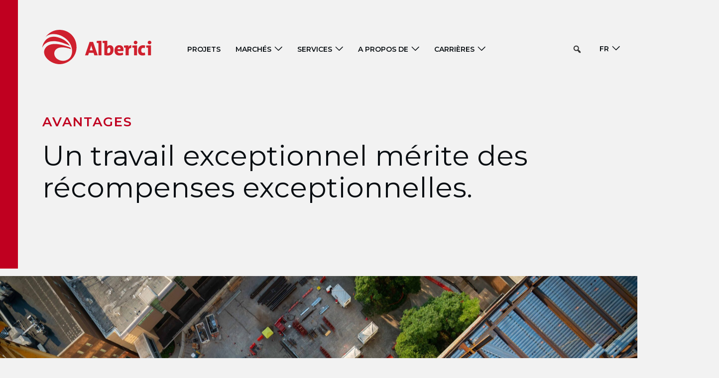

--- FILE ---
content_type: text/html; charset=UTF-8
request_url: https://alberici.com/fr/construction-careers/benefits/
body_size: 21012
content:
<!doctype html>
<html translate="no" lang="fr">
<head>
<meta charset="UTF-8" />
<meta name="viewport" content="width=device-width, initial-scale=1, shrink-to-fit=no">
<link rel="pingback" href="https://alberici.com/xmlrpc.php" />
<meta name='robots' content='index, follow, max-image-preview:large, max-snippet:-1, max-video-preview:-1' />
	<style>img:is([sizes="auto" i], [sizes^="auto," i]) { contain-intrinsic-size: 3000px 1500px }</style>
	
	<!-- This site is optimized with the Yoast SEO plugin v26.1.1 - https://yoast.com/wordpress/plugins/seo/ -->
	<title>Bénéfices | Alberici</title>
	<link rel="canonical" href="https://alberici.com/fr/construction-careers/benefits/" />
	<meta property="og:locale" content="fr" />
	<meta property="og:type" content="article" />
	<meta property="og:title" content="Bénéfices | Alberici" />
	<meta property="og:description" content="Avantages Un travail exceptionnel donne lieu à des récompenses exceptionnelles. Avec un esprit aventureux et une volonté d&#039;apprendre et de progresser, vous irez loin chez Alberici. Vous aurez la chance de diriger. Peut-être d&#039;aller là où vous n&#039;êtes jamais allé. Et de mettre votre propre empreinte sur chaque projet que vous toucherez. Et que vous soyez stagiaire ou... Continuer à lire" />
	<meta property="og:url" content="https://alberici.com/fr/construction-careers/benefits/" />
	<meta property="og:site_name" content="Alberici" />
	<meta property="article:publisher" content="https://www.facebook.com/AlbericiConstructors" />
	<meta property="article:modified_time" content="2025-08-29T17:06:06+00:00" />
	<meta name="twitter:card" content="résumé_grande_image" />
	<meta name="twitter:label1" content="Est. reading time" />
	<meta name="twitter:data1" content="3 minutes" />
	<script type="application/ld+json" class="yoast-schema-graph">{"@context":"https:\/\/schema.org","@graph":[{"@type":"Article","@id":"https:\/\/alberici.com\/construction-careers\/benefits\/#article","isPartOf":{"@id":"https:\/\/alberici.com\/construction-careers\/benefits\/"},"author":{"name":"poussi\u00e8re atomique","@id":"https:\/\/alberici.com\/#\/schema\/person\/0c0a2ef84f25db229ad76cee856b629d"},"headline":"Avantages","datePublished":"2023-11-17T19:54:00+00:00","dateModified":"2025-08-29T17:06:06+00:00","mainEntityOfPage":{"@id":"https:\/\/alberici.com\/construction-careers\/benefits\/"},"wordCount":274,"publisher":{"@id":"https:\/\/alberici.com\/#organization"},"image":{"@id":"https:\/\/alberici.com\/construction-careers\/benefits\/#primaryimage"},"thumbnailUrl":"https:\/\/alberici.com\/wp-content\/uploads\/2023\/06\/icon-profit.svg","inLanguage":"en-US"},{"@type":"WebPage","@id":"https:\/\/alberici.com\/construction-careers\/benefits\/","url":"https:\/\/alberici.com\/construction-careers\/benefits\/","name":"B\u00e9n\u00e9fices | Alberici","isPartOf":{"@id":"https:\/\/alberici.com\/#website"},"primaryImageOfPage":{"@id":"https:\/\/alberici.com\/construction-careers\/benefits\/#primaryimage"},"image":{"@id":"https:\/\/alberici.com\/construction-careers\/benefits\/#primaryimage"},"thumbnailUrl":"https:\/\/alberici.com\/wp-content\/uploads\/2023\/06\/icon-profit.svg","datePublished":"2023-11-17T19:54:00+00:00","dateModified":"2025-08-29T17:06:06+00:00","breadcrumb":{"@id":"https:\/\/alberici.com\/construction-careers\/benefits\/#breadcrumb"},"inLanguage":"en-US","potentialAction":[{"@type":"ReadAction","target":["https:\/\/alberici.com\/construction-careers\/benefits\/"]}]},{"@type":"ImageObject","inLanguage":"en-US","@id":"https:\/\/alberici.com\/construction-careers\/benefits\/#primaryimage","url":"https:\/\/alberici.com\/wp-content\/uploads\/2023\/06\/icon-profit.svg","contentUrl":"https:\/\/alberici.com\/wp-content\/uploads\/2023\/06\/icon-profit.svg"},{"@type":"BreadcrumbList","@id":"https:\/\/alberici.com\/construction-careers\/benefits\/#breadcrumb","itemListElement":[{"@type":"ListItem","position":1,"name":"Accueil","item":"https:\/\/alberici.com\/"},{"@type":"ListItem","position":2,"name":"Carri\u00e8res","item":"https:\/\/alberici.com\/construction-careers\/"},{"@type":"ListItem","position":3,"name":"Avantages"}]},{"@type":"WebSite","@id":"https:\/\/alberici.com\/#website","url":"https:\/\/alberici.com\/","name":"Alberici","description":"","publisher":{"@id":"https:\/\/alberici.com\/#organization"},"potentialAction":[{"@type":"SearchAction","target":{"@type":"EntryPoint","urlTemplate":"https:\/\/alberici.com\/?s={search_term_string}"},"query-input":{"@type":"PropertyValueSpecification","valueRequired":true,"valueName":"search_term_string"}}],"inLanguage":"en-US"},{"@type":"Organization","@id":"https:\/\/alberici.com\/#organization","name":"Alberici","url":"https:\/\/alberici.com\/","logo":{"@type":"ImageObject","inLanguage":"en-US","@id":"https:\/\/alberici.com\/#\/schema\/logo\/image\/","url":"https:\/\/alberici.com\/wp-content\/uploads\/2024\/04\/alberici-yoast-icon.png","contentUrl":"https:\/\/alberici.com\/wp-content\/uploads\/2024\/04\/alberici-yoast-icon.png","width":696,"height":696,"caption":"Alberici"},"image":{"@id":"https:\/\/alberici.com\/#\/schema\/logo\/image\/"},"sameAs":["https:\/\/www.facebook.com\/AlbericiConstructors"]},{"@type":"Person","@id":"https:\/\/alberici.com\/#\/schema\/person\/0c0a2ef84f25db229ad76cee856b629d","name":"poussi\u00e8re atomique","image":{"@type":"ImageObject","inLanguage":"en-US","@id":"https:\/\/alberici.com\/#\/schema\/person\/image\/","url":"https:\/\/secure.gravatar.com\/avatar\/00944ac8b0d3111dcb872ee4f5412725ef36758484edc5968ecc0ca985e02c8d?s=96&d=mm&r=g","contentUrl":"https:\/\/secure.gravatar.com\/avatar\/00944ac8b0d3111dcb872ee4f5412725ef36758484edc5968ecc0ca985e02c8d?s=96&d=mm&r=g","caption":"atomicdust"},"sameAs":["https:\/\/alberici.com"],"url":"https:\/\/alberici.com\/author\/atomicbase\/"}]}</script>
	<!-- / Yoast SEO plugin. -->


<link rel='dns-prefetch' href='//www.googletagmanager.com' />
<script type="text/javascript">
/* <![CDATA[ */
window._wpemojiSettings = {"baseUrl":"https:\/\/s.w.org\/images\/core\/emoji\/16.0.1\/72x72\/","ext":".png","svgUrl":"https:\/\/s.w.org\/images\/core\/emoji\/16.0.1\/svg\/","svgExt":".svg","source":{"concatemoji":"https:\/\/alberici.com\/wp-includes\/js\/wp-emoji-release.min.js?ver=6.8.3"}};
/*! This file is auto-generated */
!function(s,n){var o,i,e;function c(e){try{var t={supportTests:e,timestamp:(new Date).valueOf()};sessionStorage.setItem(o,JSON.stringify(t))}catch(e){}}function p(e,t,n){e.clearRect(0,0,e.canvas.width,e.canvas.height),e.fillText(t,0,0);var t=new Uint32Array(e.getImageData(0,0,e.canvas.width,e.canvas.height).data),a=(e.clearRect(0,0,e.canvas.width,e.canvas.height),e.fillText(n,0,0),new Uint32Array(e.getImageData(0,0,e.canvas.width,e.canvas.height).data));return t.every(function(e,t){return e===a[t]})}function u(e,t){e.clearRect(0,0,e.canvas.width,e.canvas.height),e.fillText(t,0,0);for(var n=e.getImageData(16,16,1,1),a=0;a<n.data.length;a++)if(0!==n.data[a])return!1;return!0}function f(e,t,n,a){switch(t){case"flag":return n(e,"\ud83c\udff3\ufe0f\u200d\u26a7\ufe0f","\ud83c\udff3\ufe0f\u200b\u26a7\ufe0f")?!1:!n(e,"\ud83c\udde8\ud83c\uddf6","\ud83c\udde8\u200b\ud83c\uddf6")&&!n(e,"\ud83c\udff4\udb40\udc67\udb40\udc62\udb40\udc65\udb40\udc6e\udb40\udc67\udb40\udc7f","\ud83c\udff4\u200b\udb40\udc67\u200b\udb40\udc62\u200b\udb40\udc65\u200b\udb40\udc6e\u200b\udb40\udc67\u200b\udb40\udc7f");case"emoji":return!a(e,"\ud83e\udedf")}return!1}function g(e,t,n,a){var r="undefined"!=typeof WorkerGlobalScope&&self instanceof WorkerGlobalScope?new OffscreenCanvas(300,150):s.createElement("canvas"),o=r.getContext("2d",{willReadFrequently:!0}),i=(o.textBaseline="top",o.font="600 32px Arial",{});return e.forEach(function(e){i[e]=t(o,e,n,a)}),i}function t(e){var t=s.createElement("script");t.src=e,t.defer=!0,s.head.appendChild(t)}"undefined"!=typeof Promise&&(o="wpEmojiSettingsSupports",i=["flag","emoji"],n.supports={everything:!0,everythingExceptFlag:!0},e=new Promise(function(e){s.addEventListener("DOMContentLoaded",e,{once:!0})}),new Promise(function(t){var n=function(){try{var e=JSON.parse(sessionStorage.getItem(o));if("object"==typeof e&&"number"==typeof e.timestamp&&(new Date).valueOf()<e.timestamp+604800&&"object"==typeof e.supportTests)return e.supportTests}catch(e){}return null}();if(!n){if("undefined"!=typeof Worker&&"undefined"!=typeof OffscreenCanvas&&"undefined"!=typeof URL&&URL.createObjectURL&&"undefined"!=typeof Blob)try{var e="postMessage("+g.toString()+"("+[JSON.stringify(i),f.toString(),p.toString(),u.toString()].join(",")+"));",a=new Blob([e],{type:"text/javascript"}),r=new Worker(URL.createObjectURL(a),{name:"wpTestEmojiSupports"});return void(r.onmessage=function(e){c(n=e.data),r.terminate(),t(n)})}catch(e){}c(n=g(i,f,p,u))}t(n)}).then(function(e){for(var t in e)n.supports[t]=e[t],n.supports.everything=n.supports.everything&&n.supports[t],"flag"!==t&&(n.supports.everythingExceptFlag=n.supports.everythingExceptFlag&&n.supports[t]);n.supports.everythingExceptFlag=n.supports.everythingExceptFlag&&!n.supports.flag,n.DOMReady=!1,n.readyCallback=function(){n.DOMReady=!0}}).then(function(){return e}).then(function(){var e;n.supports.everything||(n.readyCallback(),(e=n.source||{}).concatemoji?t(e.concatemoji):e.wpemoji&&e.twemoji&&(t(e.twemoji),t(e.wpemoji)))}))}((window,document),window._wpemojiSettings);
/* ]]> */
</script>
<link rel='stylesheet' id='genesis-blocks-style-css-css' href='https://alberici.com/wp-content/plugins/genesis-blocks/dist/style-blocks.build.css?ver=1750275770-b-modified-1750275770' type='text/css' media='all' />
<style id='wp-emoji-styles-inline-css' type='text/css'>

	img.wp-smiley, img.emoji {
		display: inline !important;
		border: none !important;
		box-shadow: none !important;
		height: 1em !important;
		width: 1em !important;
		margin: 0 0.07em !important;
		vertical-align: -0.1em !important;
		background: none !important;
		padding: 0 !important;
	}
</style>
<link rel='stylesheet' id='wp-block-library-css' href='https://alberici.com/wp-includes/css/dist/block-library/style.min.css?ver=6.8.3' type='text/css' media='all' />
<style id='classic-theme-styles-inline-css' type='text/css'>
/*! This file is auto-generated */
.wp-block-button__link{color:#fff;background-color:#32373c;border-radius:9999px;box-shadow:none;text-decoration:none;padding:calc(.667em + 2px) calc(1.333em + 2px);font-size:1.125em}.wp-block-file__button{background:#32373c;color:#fff;text-decoration:none}
</style>
<style id='global-styles-inline-css' type='text/css'>
:root{--wp--preset--aspect-ratio--square: 1;--wp--preset--aspect-ratio--4-3: 4/3;--wp--preset--aspect-ratio--3-4: 3/4;--wp--preset--aspect-ratio--3-2: 3/2;--wp--preset--aspect-ratio--2-3: 2/3;--wp--preset--aspect-ratio--16-9: 16/9;--wp--preset--aspect-ratio--9-16: 9/16;--wp--preset--color--black: #090E12;--wp--preset--color--cyan-bluish-gray: #abb8c3;--wp--preset--color--white: #FFFFFF;--wp--preset--color--pale-pink: #f78da7;--wp--preset--color--vivid-red: #cf2e2e;--wp--preset--color--luminous-vivid-orange: #ff6900;--wp--preset--color--luminous-vivid-amber: #fcb900;--wp--preset--color--light-green-cyan: #7bdcb5;--wp--preset--color--vivid-green-cyan: #00d084;--wp--preset--color--pale-cyan-blue: #8ed1fc;--wp--preset--color--vivid-cyan-blue: #0693e3;--wp--preset--color--vivid-purple: #9b51e0;--wp--preset--color--primary: #C00020;--wp--preset--color--secondary: #930E1E;--wp--preset--color--tertiary: #510212;--wp--preset--color--dark-grey: #82878C;--wp--preset--color--grey: #DBDDDE;--wp--preset--color--light-grey: #F2F2F2;--wp--preset--gradient--vivid-cyan-blue-to-vivid-purple: linear-gradient(135deg,rgba(6,147,227,1) 0%,rgb(155,81,224) 100%);--wp--preset--gradient--light-green-cyan-to-vivid-green-cyan: linear-gradient(135deg,rgb(122,220,180) 0%,rgb(0,208,130) 100%);--wp--preset--gradient--luminous-vivid-amber-to-luminous-vivid-orange: linear-gradient(135deg,rgba(252,185,0,1) 0%,rgba(255,105,0,1) 100%);--wp--preset--gradient--luminous-vivid-orange-to-vivid-red: linear-gradient(135deg,rgba(255,105,0,1) 0%,rgb(207,46,46) 100%);--wp--preset--gradient--very-light-gray-to-cyan-bluish-gray: linear-gradient(135deg,rgb(238,238,238) 0%,rgb(169,184,195) 100%);--wp--preset--gradient--cool-to-warm-spectrum: linear-gradient(135deg,rgb(74,234,220) 0%,rgb(151,120,209) 20%,rgb(207,42,186) 40%,rgb(238,44,130) 60%,rgb(251,105,98) 80%,rgb(254,248,76) 100%);--wp--preset--gradient--blush-light-purple: linear-gradient(135deg,rgb(255,206,236) 0%,rgb(152,150,240) 100%);--wp--preset--gradient--blush-bordeaux: linear-gradient(135deg,rgb(254,205,165) 0%,rgb(254,45,45) 50%,rgb(107,0,62) 100%);--wp--preset--gradient--luminous-dusk: linear-gradient(135deg,rgb(255,203,112) 0%,rgb(199,81,192) 50%,rgb(65,88,208) 100%);--wp--preset--gradient--pale-ocean: linear-gradient(135deg,rgb(255,245,203) 0%,rgb(182,227,212) 50%,rgb(51,167,181) 100%);--wp--preset--gradient--electric-grass: linear-gradient(135deg,rgb(202,248,128) 0%,rgb(113,206,126) 100%);--wp--preset--gradient--midnight: linear-gradient(135deg,rgb(2,3,129) 0%,rgb(40,116,252) 100%);--wp--preset--font-size--small: 12px;--wp--preset--font-size--medium: 20px;--wp--preset--font-size--large: 36px;--wp--preset--font-size--x-large: 42px;--wp--preset--font-size--normal: 16px;--wp--preset--font-size--huge: 48px;--wp--preset--spacing--20: 0.44rem;--wp--preset--spacing--30: 0.67rem;--wp--preset--spacing--40: 1rem;--wp--preset--spacing--50: 1.5rem;--wp--preset--spacing--60: 2.25rem;--wp--preset--spacing--70: 3.38rem;--wp--preset--spacing--80: 5.06rem;--wp--preset--shadow--natural: 6px 6px 9px rgba(0, 0, 0, 0.2);--wp--preset--shadow--deep: 12px 12px 50px rgba(0, 0, 0, 0.4);--wp--preset--shadow--sharp: 6px 6px 0px rgba(0, 0, 0, 0.2);--wp--preset--shadow--outlined: 6px 6px 0px -3px rgba(255, 255, 255, 1), 6px 6px rgba(0, 0, 0, 1);--wp--preset--shadow--crisp: 6px 6px 0px rgba(0, 0, 0, 1);}:where(.is-layout-flex){gap: 0.5em;}:where(.is-layout-grid){gap: 0.5em;}body .is-layout-flex{display: flex;}.is-layout-flex{flex-wrap: wrap;align-items: center;}.is-layout-flex > :is(*, div){margin: 0;}body .is-layout-grid{display: grid;}.is-layout-grid > :is(*, div){margin: 0;}:where(.wp-block-columns.is-layout-flex){gap: 2em;}:where(.wp-block-columns.is-layout-grid){gap: 2em;}:where(.wp-block-post-template.is-layout-flex){gap: 1.25em;}:where(.wp-block-post-template.is-layout-grid){gap: 1.25em;}.has-black-color{color: var(--wp--preset--color--black) !important;}.has-cyan-bluish-gray-color{color: var(--wp--preset--color--cyan-bluish-gray) !important;}.has-white-color{color: var(--wp--preset--color--white) !important;}.has-pale-pink-color{color: var(--wp--preset--color--pale-pink) !important;}.has-vivid-red-color{color: var(--wp--preset--color--vivid-red) !important;}.has-luminous-vivid-orange-color{color: var(--wp--preset--color--luminous-vivid-orange) !important;}.has-luminous-vivid-amber-color{color: var(--wp--preset--color--luminous-vivid-amber) !important;}.has-light-green-cyan-color{color: var(--wp--preset--color--light-green-cyan) !important;}.has-vivid-green-cyan-color{color: var(--wp--preset--color--vivid-green-cyan) !important;}.has-pale-cyan-blue-color{color: var(--wp--preset--color--pale-cyan-blue) !important;}.has-vivid-cyan-blue-color{color: var(--wp--preset--color--vivid-cyan-blue) !important;}.has-vivid-purple-color{color: var(--wp--preset--color--vivid-purple) !important;}.has-black-background-color{background-color: var(--wp--preset--color--black) !important;}.has-cyan-bluish-gray-background-color{background-color: var(--wp--preset--color--cyan-bluish-gray) !important;}.has-white-background-color{background-color: var(--wp--preset--color--white) !important;}.has-pale-pink-background-color{background-color: var(--wp--preset--color--pale-pink) !important;}.has-vivid-red-background-color{background-color: var(--wp--preset--color--vivid-red) !important;}.has-luminous-vivid-orange-background-color{background-color: var(--wp--preset--color--luminous-vivid-orange) !important;}.has-luminous-vivid-amber-background-color{background-color: var(--wp--preset--color--luminous-vivid-amber) !important;}.has-light-green-cyan-background-color{background-color: var(--wp--preset--color--light-green-cyan) !important;}.has-vivid-green-cyan-background-color{background-color: var(--wp--preset--color--vivid-green-cyan) !important;}.has-pale-cyan-blue-background-color{background-color: var(--wp--preset--color--pale-cyan-blue) !important;}.has-vivid-cyan-blue-background-color{background-color: var(--wp--preset--color--vivid-cyan-blue) !important;}.has-vivid-purple-background-color{background-color: var(--wp--preset--color--vivid-purple) !important;}.has-black-border-color{border-color: var(--wp--preset--color--black) !important;}.has-cyan-bluish-gray-border-color{border-color: var(--wp--preset--color--cyan-bluish-gray) !important;}.has-white-border-color{border-color: var(--wp--preset--color--white) !important;}.has-pale-pink-border-color{border-color: var(--wp--preset--color--pale-pink) !important;}.has-vivid-red-border-color{border-color: var(--wp--preset--color--vivid-red) !important;}.has-luminous-vivid-orange-border-color{border-color: var(--wp--preset--color--luminous-vivid-orange) !important;}.has-luminous-vivid-amber-border-color{border-color: var(--wp--preset--color--luminous-vivid-amber) !important;}.has-light-green-cyan-border-color{border-color: var(--wp--preset--color--light-green-cyan) !important;}.has-vivid-green-cyan-border-color{border-color: var(--wp--preset--color--vivid-green-cyan) !important;}.has-pale-cyan-blue-border-color{border-color: var(--wp--preset--color--pale-cyan-blue) !important;}.has-vivid-cyan-blue-border-color{border-color: var(--wp--preset--color--vivid-cyan-blue) !important;}.has-vivid-purple-border-color{border-color: var(--wp--preset--color--vivid-purple) !important;}.has-vivid-cyan-blue-to-vivid-purple-gradient-background{background: var(--wp--preset--gradient--vivid-cyan-blue-to-vivid-purple) !important;}.has-light-green-cyan-to-vivid-green-cyan-gradient-background{background: var(--wp--preset--gradient--light-green-cyan-to-vivid-green-cyan) !important;}.has-luminous-vivid-amber-to-luminous-vivid-orange-gradient-background{background: var(--wp--preset--gradient--luminous-vivid-amber-to-luminous-vivid-orange) !important;}.has-luminous-vivid-orange-to-vivid-red-gradient-background{background: var(--wp--preset--gradient--luminous-vivid-orange-to-vivid-red) !important;}.has-very-light-gray-to-cyan-bluish-gray-gradient-background{background: var(--wp--preset--gradient--very-light-gray-to-cyan-bluish-gray) !important;}.has-cool-to-warm-spectrum-gradient-background{background: var(--wp--preset--gradient--cool-to-warm-spectrum) !important;}.has-blush-light-purple-gradient-background{background: var(--wp--preset--gradient--blush-light-purple) !important;}.has-blush-bordeaux-gradient-background{background: var(--wp--preset--gradient--blush-bordeaux) !important;}.has-luminous-dusk-gradient-background{background: var(--wp--preset--gradient--luminous-dusk) !important;}.has-pale-ocean-gradient-background{background: var(--wp--preset--gradient--pale-ocean) !important;}.has-electric-grass-gradient-background{background: var(--wp--preset--gradient--electric-grass) !important;}.has-midnight-gradient-background{background: var(--wp--preset--gradient--midnight) !important;}.has-small-font-size{font-size: var(--wp--preset--font-size--small) !important;}.has-medium-font-size{font-size: var(--wp--preset--font-size--medium) !important;}.has-large-font-size{font-size: var(--wp--preset--font-size--large) !important;}.has-x-large-font-size{font-size: var(--wp--preset--font-size--x-large) !important;}
:where(.wp-block-post-template.is-layout-flex){gap: 1.25em;}:where(.wp-block-post-template.is-layout-grid){gap: 1.25em;}
:where(.wp-block-columns.is-layout-flex){gap: 2em;}:where(.wp-block-columns.is-layout-grid){gap: 2em;}
:root :where(.wp-block-pullquote){font-size: 1.5em;line-height: 1.6;}
</style>
<link rel='stylesheet' id='megamenu-css' href='https://alberici.com/wp-content/uploads/maxmegamenu/style.css?ver=92a292-b-modified-1732205794' type='text/css' media='all' />
<link rel='stylesheet' id='dashicons-css' href='https://alberici.com/wp-includes/css/dashicons.min.css?ver=6.8.3' type='text/css' media='all' />
<link rel='stylesheet' id='megamenu-genericons-css' href='https://alberici.com/wp-content/plugins/megamenu-pro/icons/genericons/genericons/genericons.css?ver=2.3.1.1-b-modified-1706063653' type='text/css' media='all' />
<link rel='stylesheet' id='megamenu-fontawesome-css' href='https://alberici.com/wp-content/plugins/megamenu-pro/icons/fontawesome/css/font-awesome.min.css?ver=2.3.1.1-b-modified-1706063654' type='text/css' media='all' />
<link rel='stylesheet' id='megamenu-fontawesome5-css' href='https://alberici.com/wp-content/plugins/megamenu-pro/icons/fontawesome5/css/all.min.css?ver=2.3.1.1-b-modified-1706063654' type='text/css' media='all' />
<link rel='stylesheet' id='megamenu-fontawesome6-css' href='https://alberici.com/wp-content/plugins/megamenu-pro/icons/fontawesome6/css/all.min.css?ver=2.3.1.1-b-modified-1706063653' type='text/css' media='all' />
<link rel='stylesheet' id='weglot-css-css' href='https://alberici.com/wp-content/plugins/weglot/dist/css/front-css.css?ver=5.1-b-modified-1720203721' type='text/css' media='all' />
<link rel='stylesheet' id='new-flag-css-css' href='https://alberici.com/wp-content/plugins/weglot/dist/css/new-flags.css?ver=5.1-b-modified-1750275659' type='text/css' media='all' />
<link rel='stylesheet' id='bt-base-style-css' href='https://alberici.com/wp-content/themes/alberici/dist/css/style.css?ver=2.2.0-b-modified-1732305748' type='text/css' media='all' />
<link rel='stylesheet' id='kadence-blocks-rowlayout-css' href='https://alberici.com/wp-content/plugins/kadence-blocks/dist/style-blocks-rowlayout.css?ver=3.5.22-b-modified-1755640017' type='text/css' media='all' />
<link rel='stylesheet' id='kadence-blocks-column-css' href='https://alberici.com/wp-content/plugins/kadence-blocks/dist/style-blocks-column.css?ver=3.5.22-b-modified-1732550079' type='text/css' media='all' />
<style id='kadence-blocks-advancedheading-inline-css' type='text/css'>
.wp-block-kadence-advancedheading mark{background:transparent;border-style:solid;border-width:0}.wp-block-kadence-advancedheading mark.kt-highlight{color:#f76a0c;}.kb-adv-heading-icon{display: inline-flex;justify-content: center;align-items: center;} .is-layout-constrained > .kb-advanced-heading-link {display: block;}.kb-screen-reader-text{position:absolute;width:1px;height:1px;padding:0;margin:-1px;overflow:hidden;clip:rect(0,0,0,0);}
</style>
<link rel='stylesheet' id='kadence-blocks-testimonials-css' href='https://alberici.com/wp-content/plugins/kadence-blocks/dist/style-blocks-testimonials.css?ver=3.5.22-b-modified-1755640017' type='text/css' media='all' />
<link rel='stylesheet' id='kadence-kb-splide-css' href='https://alberici.com/wp-content/plugins/kadence-blocks-pro/includes/assets/css/kadence-splide.min.css?ver=2.8.2-b-modified-1755640006' type='text/css' media='all' />
<link rel='stylesheet' id='kadence-blocks-splide-css' href='https://alberici.com/wp-content/plugins/kadence-blocks/includes/assets/css/kb-blocks-splide.min.css?ver=3.5.22-b-modified-1732550079' type='text/css' media='all' />
<link rel='stylesheet' id='kadence-blocks-pro-aos-css' href='https://alberici.com/wp-content/plugins/kadence-blocks-pro/includes/assets/css/aos.min.css?ver=2.8.2-b-modified-1732550074' type='text/css' media='all' />
<style id='kadence-blocks-global-variables-inline-css' type='text/css'>
:root {--global-kb-font-size-sm:clamp(0.8rem, 0.73rem + 0.217vw, 0.9rem);--global-kb-font-size-md:clamp(1.1rem, 0.995rem + 0.326vw, 1.25rem);--global-kb-font-size-lg:clamp(1.75rem, 1.576rem + 0.543vw, 2rem);--global-kb-font-size-xl:clamp(2.25rem, 1.728rem + 1.63vw, 3rem);--global-kb-font-size-xxl:clamp(2.5rem, 1.456rem + 3.26vw, 4rem);--global-kb-font-size-xxxl:clamp(2.75rem, 0.489rem + 7.065vw, 6rem);}:root {--global-palette1: #3182CE;--global-palette2: #2B6CB0;--global-palette3: #1A202C;--global-palette4: #2D3748;--global-palette5: #4A5568;--global-palette6: #718096;--global-palette7: #EDF2F7;--global-palette8: #F7FAFC;--global-palette9: #ffffff;}
</style>
<style id='kadence_blocks_css-inline-css' type='text/css'>
.kb-row-layout-id561970_1b9aab-3b > .kt-row-column-wrap{max-width:1140px;padding-top:80px;padding-right:32px;padding-bottom:116px;padding-left:15px;grid-template-columns:minmax(0, 1fr);}@media all and (max-width: 1024px){.kb-row-layout-id561970_1b9aab-3b > .kt-row-column-wrap{padding-right:24px;padding-bottom:70px;padding-left:24px;}}@media all and (max-width: 767px){.kb-row-layout-id561970_1b9aab-3b > .kt-row-column-wrap{padding-top:25px;padding-bottom:25px;grid-template-columns:minmax(0, 1fr);}}.kadence-column561970_6314d1-c0 > .kt-inside-inner-col{column-gap:var(--global-kb-gap-sm, 1rem);}.kadence-column561970_6314d1-c0 > .kt-inside-inner-col{flex-direction:column;}.kadence-column561970_6314d1-c0 > .kt-inside-inner-col > .aligncenter{width:100%;}@media all and (max-width: 1024px){.kadence-column561970_6314d1-c0 > .kt-inside-inner-col{flex-direction:column;justify-content:center;}}@media all and (max-width: 767px){.kadence-column561970_6314d1-c0 > .kt-inside-inner-col{flex-direction:column;justify-content:center;}.kadence-column561970_6314d1-c0, .kt-inside-inner-col > .kadence-column561970_6314d1-c0:not(.specificity){margin-right:25px;margin-left:25px;}}.wp-block-kadence-advancedheading.kt-adv-heading561970_45dc8c-7f, .wp-block-kadence-advancedheading.kt-adv-heading561970_45dc8c-7f[data-kb-block="kb-adv-heading561970_45dc8c-7f"]{margin-bottom:20px;font-weight:600;font-family:Montserrat;text-transform:uppercase;letter-spacing:1.95px;}.wp-block-kadence-advancedheading.kt-adv-heading561970_45dc8c-7f mark.kt-highlight, .wp-block-kadence-advancedheading.kt-adv-heading561970_45dc8c-7f[data-kb-block="kb-adv-heading561970_45dc8c-7f"] mark.kt-highlight{-webkit-box-decoration-break:clone;box-decoration-break:clone;}.wp-block-kadence-advancedheading.kt-adv-heading561970_5083b4-ec, .wp-block-kadence-advancedheading.kt-adv-heading561970_5083b4-ec[data-kb-block="kb-adv-heading561970_5083b4-ec"]{margin-bottom:30px;font-weight:400;}.wp-block-kadence-advancedheading.kt-adv-heading561970_5083b4-ec mark.kt-highlight, .wp-block-kadence-advancedheading.kt-adv-heading561970_5083b4-ec[data-kb-block="kb-adv-heading561970_5083b4-ec"] mark.kt-highlight{-webkit-box-decoration-break:clone;box-decoration-break:clone;}.kb-row-layout-id561970_70c790-18 > .kt-row-column-wrap{padding-top:var( --global-kb-row-default-top, var(--global-kb-spacing-sm, 1.5rem) );padding-bottom:var( --global-kb-row-default-bottom, var(--global-kb-spacing-sm, 1.5rem) );min-height:728px;grid-template-columns:minmax(0, 1fr);}.kb-row-layout-id561970_70c790-18{background-image:url('https://alberici.com/wp-content/uploads/2023/12/WUSM-03272-scaled.jpg');background-size:cover;background-position:50% 49%;background-attachment:scroll;background-repeat:no-repeat;}@media all and (max-width: 767px){.kb-row-layout-id561970_70c790-18 > .kt-row-column-wrap{min-height:300px;grid-template-columns:minmax(0, 1fr);}}.kadence-column561970_eedf3d-d5 > .kt-inside-inner-col{column-gap:var(--global-kb-gap-sm, 1rem);}.kadence-column561970_eedf3d-d5 > .kt-inside-inner-col{flex-direction:column;}.kadence-column561970_eedf3d-d5 > .kt-inside-inner-col > .aligncenter{width:100%;}@media all and (max-width: 1024px){.kadence-column561970_eedf3d-d5 > .kt-inside-inner-col{flex-direction:column;justify-content:center;}}@media all and (max-width: 767px){.kadence-column561970_eedf3d-d5 > .kt-inside-inner-col{flex-direction:column;justify-content:center;}}.kb-row-layout-id561970_a3ec31-da > .kt-row-column-wrap{padding-top:10rem;grid-template-columns:minmax(0, 1fr);}@media all and (max-width: 767px){.kb-row-layout-id561970_a3ec31-da > .kt-row-column-wrap{padding-top:2rem;grid-template-columns:minmax(0, 1fr);}}.kadence-column561970_b736af-e9 > .kt-inside-inner-col{display:flex;}.kadence-column561970_b736af-e9 > .kt-inside-inner-col{column-gap:var(--global-kb-gap-sm, 1rem);}.kadence-column561970_b736af-e9 > .kt-inside-inner-col{flex-direction:column;justify-content:center;}.kadence-column561970_b736af-e9 > .kt-inside-inner-col > .aligncenter{width:100%;}.kt-row-column-wrap > .kadence-column561970_b736af-e9{align-self:center;}.kt-inner-column-height-full:not(.kt-has-1-columns) > .wp-block-kadence-column.kadence-column561970_b736af-e9{align-self:auto;}.kt-inner-column-height-full:not(.kt-has-1-columns) > .wp-block-kadence-column.kadence-column561970_b736af-e9 > .kt-inside-inner-col{flex-direction:column;justify-content:center;}@media all and (max-width: 1024px){.kt-row-column-wrap > .kadence-column561970_b736af-e9{align-self:flex-start;}}@media all and (max-width: 1024px){.kt-inner-column-height-full:not(.kt-has-1-columns) > .wp-block-kadence-column.kadence-column561970_b736af-e9{align-self:auto;}}@media all and (max-width: 1024px){.kt-inner-column-height-full:not(.kt-has-1-columns) > .wp-block-kadence-column.kadence-column561970_b736af-e9 > .kt-inside-inner-col{flex-direction:column;justify-content:flex-start;}}@media all and (max-width: 1024px){.kadence-column561970_b736af-e9 > .kt-inside-inner-col{flex-direction:column;justify-content:flex-start;}}@media all and (max-width: 767px){.kt-row-column-wrap > .kadence-column561970_b736af-e9{align-self:flex-start;}.kt-inner-column-height-full:not(.kt-has-1-columns) > .wp-block-kadence-column.kadence-column561970_b736af-e9{align-self:auto;}.kt-inner-column-height-full:not(.kt-has-1-columns) > .wp-block-kadence-column.kadence-column561970_b736af-e9 > .kt-inside-inner-col{flex-direction:column;justify-content:flex-start;}.kadence-column561970_b736af-e9 > .kt-inside-inner-col{flex-direction:column;justify-content:flex-start;}}.kb-row-layout-wrap.wp-block-kadence-rowlayout.kb-row-layout-id561970_1a1fe0-b3{margin-bottom:150px;}.kb-row-layout-id561970_1a1fe0-b3 > .kt-row-column-wrap{align-content:center;}:where(.kb-row-layout-id561970_1a1fe0-b3 > .kt-row-column-wrap) > .wp-block-kadence-column{justify-content:center;}.kb-row-layout-id561970_1a1fe0-b3 > .kt-row-column-wrap{column-gap:var(--global-kb-gap-lg, 4rem);max-width:1140px;padding-top:var(--global-kb-spacing-sm, 1.5rem);padding-right:0px;padding-bottom:var(--global-kb-spacing-sm, 1.5rem);min-height:50vh;grid-template-columns:minmax(0, calc(60% - ((var(--global-kb-gap-lg, 4rem) * 1 )/2)))minmax(0, calc(40% - ((var(--global-kb-gap-lg, 4rem) * 1 )/2)));}.kb-row-layout-id561970_1a1fe0-b3{--breakout-negative-margin-right:calc( ( ( ( var(--global-vw, 100vw) - ( 1140px - ( 0px*2 ) ) ) / 2 ) *-1) + -1px);--breakout-negative-margin-left:calc( ( ( ( var(--global-vw, 100vw) - ( 1140px - ( 0px*2 ) ) ) / 2 ) *-1) + -1px);}@media all and (min-width:1140px){.kb-row-layout-id561970_1a1fe0-b3 > .kt-row-column-wrap > .wp-block-kadence-column:nth-of-type(2):not(.specificity){margin-inline-end:var(--breakout-negative-margin-right);}}.kb-row-layout-id561970_1a1fe0-b3 .kt-row-layout-bottom-sep{height:100px;}@media all and (min-width: 1025px){.kb-row-layout-id561970_1a1fe0-b3 > .kt-row-column-wrap > .wp-block-kadence-column:nth-of-type(2){margin-inline-end:calc( 0px *-1 );}}@media all and (max-width: 1024px){.kb-row-layout-id561970_1a1fe0-b3 > .kt-row-column-wrap{grid-template-columns:minmax(0, 1fr);}}@media all and (min-width: 768px) and (max-width: 1024px){.kb-row-layout-id561970_1a1fe0-b3 > .kt-row-column-wrap:not(.kt-tab-layout-row) > .wp-block-kadence-column:nth-of-type(2){margin-inline-end:calc( 0px *-1 );}}@media all and (max-width: 767px){.kb-row-layout-wrap.wp-block-kadence-rowlayout.kb-row-layout-id561970_1a1fe0-b3{margin-bottom:50px;}.kb-row-layout-id561970_1a1fe0-b3 > .kt-row-column-wrap{row-gap:var(--global-kb-gap-none, 0rem );grid-template-columns:minmax(0, 1fr);}}.kadence-column561970_9cf491-25 > .kt-inside-inner-col{column-gap:var(--global-kb-gap-sm, 1rem);}.kadence-column561970_9cf491-25 > .kt-inside-inner-col{flex-direction:column;}.kadence-column561970_9cf491-25 > .kt-inside-inner-col > .aligncenter{width:100%;}@media all and (max-width: 1024px){.kadence-column561970_9cf491-25 > .kt-inside-inner-col{flex-direction:column;justify-content:center;}}@media all and (max-width: 767px){.kadence-column561970_9cf491-25 > .kt-inside-inner-col{flex-direction:column;justify-content:center;}}.kadence-column561970_dbad94-97 > .kt-inside-inner-col{display:flex;}.kadence-column561970_dbad94-97 > .kt-inside-inner-col{padding-top:var(--global-kb-spacing-xxl, 5rem);padding-bottom:var(--global-kb-spacing-xxl, 5rem);}.kadence-column561970_dbad94-97 > .kt-inside-inner-col{column-gap:var(--global-kb-gap-sm, 1rem);}.kadence-column561970_dbad94-97 > .kt-inside-inner-col{flex-direction:column;justify-content:flex-start;}.kadence-column561970_dbad94-97 > .kt-inside-inner-col > .aligncenter{width:100%;}.kt-row-column-wrap > .kadence-column561970_dbad94-97{align-self:flex-start;}.kt-inner-column-height-full:not(.kt-has-1-columns) > .wp-block-kadence-column.kadence-column561970_dbad94-97{align-self:auto;}.kt-inner-column-height-full:not(.kt-has-1-columns) > .wp-block-kadence-column.kadence-column561970_dbad94-97 > .kt-inside-inner-col{flex-direction:column;justify-content:flex-start;}@media all and (max-width: 1024px){.kadence-column561970_dbad94-97 > .kt-inside-inner-col{padding-top:var(--global-kb-spacing-md, 2rem);padding-bottom:var(--global-kb-spacing-md, 2rem);flex-direction:column;justify-content:flex-start;}}@media all and (max-width: 1024px){.kt-row-column-wrap > .kadence-column561970_dbad94-97{align-self:flex-start;}}@media all and (max-width: 1024px){.kt-inner-column-height-full:not(.kt-has-1-columns) > .wp-block-kadence-column.kadence-column561970_dbad94-97{align-self:auto;}}@media all and (max-width: 1024px){.kt-inner-column-height-full:not(.kt-has-1-columns) > .wp-block-kadence-column.kadence-column561970_dbad94-97 > .kt-inside-inner-col{flex-direction:column;justify-content:flex-start;}}@media all and (max-width: 767px){.kt-row-column-wrap > .kadence-column561970_dbad94-97{align-self:flex-start;}.kt-inner-column-height-full:not(.kt-has-1-columns) > .wp-block-kadence-column.kadence-column561970_dbad94-97{align-self:auto;}.kt-inner-column-height-full:not(.kt-has-1-columns) > .wp-block-kadence-column.kadence-column561970_dbad94-97 > .kt-inside-inner-col{flex-direction:column;justify-content:flex-start;}.kadence-column561970_dbad94-97 > .kt-inside-inner-col{flex-direction:column;justify-content:flex-start;}}.wp-block-kadence-advancedheading.kt-adv-heading561970_13f88d-fa, .wp-block-kadence-advancedheading.kt-adv-heading561970_13f88d-fa[data-kb-block="kb-adv-heading561970_13f88d-fa"]{padding-bottom:2rem;}.wp-block-kadence-advancedheading.kt-adv-heading561970_13f88d-fa mark.kt-highlight, .wp-block-kadence-advancedheading.kt-adv-heading561970_13f88d-fa[data-kb-block="kb-adv-heading561970_13f88d-fa"] mark.kt-highlight{-webkit-box-decoration-break:clone;box-decoration-break:clone;}.kadence-column561970_c26d8f-67 > .kt-inside-inner-col{min-height:350px;}.kadence-column561970_c26d8f-67 > .kt-inside-inner-col{column-gap:var(--global-kb-gap-sm, 1rem);}.kadence-column561970_c26d8f-67 > .kt-inside-inner-col{flex-direction:column;}.kadence-column561970_c26d8f-67 > .kt-inside-inner-col > .aligncenter{width:100%;}.kadence-column561970_c26d8f-67 > .kt-inside-inner-col{background-image:url('https://alberici.com/wp-content/uploads/2024/01/Structural-Steel.jpg');background-size:cover;background-position:53% 28.000000000000004%;background-attachment:scroll;background-repeat:no-repeat;}.kadence-column561970_c26d8f-67, .kt-inside-inner-col > .kadence-column561970_c26d8f-67:not(.specificity){margin-top:0px;margin-bottom:0px;}@media all and (max-width: 1024px){.kadence-column561970_c26d8f-67 > .kt-inside-inner-col{flex-direction:column;justify-content:center;}}@media all and (max-width: 767px){.kadence-column561970_c26d8f-67 > .kt-inside-inner-col{flex-direction:column;justify-content:center;}}.kb-row-layout-wrap.wp-block-kadence-rowlayout.kb-row-layout-id561970_dada4c-e6{margin-bottom:150px;}.kb-row-layout-id561970_dada4c-e6 > .kt-row-column-wrap{align-content:center;}:where(.kb-row-layout-id561970_dada4c-e6 > .kt-row-column-wrap) > .wp-block-kadence-column{justify-content:center;}.kb-row-layout-id561970_dada4c-e6 > .kt-row-column-wrap{column-gap:var(--global-kb-gap-lg, 4rem);max-width:1140px;padding-top:var(--global-kb-spacing-sm, 1.5rem);padding-right:0px;padding-bottom:var(--global-kb-spacing-sm, 1.5rem);min-height:50vh;grid-template-columns:minmax(0, calc(60% - ((var(--global-kb-gap-lg, 4rem) * 1 )/2)))minmax(0, calc(40% - ((var(--global-kb-gap-lg, 4rem) * 1 )/2)));}.kb-row-layout-id561970_dada4c-e6{--breakout-negative-margin-right:calc( ( ( ( var(--global-vw, 100vw) - ( 1140px - ( 0px*2 ) ) ) / 2 ) *-1) + -1px);--breakout-negative-margin-left:calc( ( ( ( var(--global-vw, 100vw) - ( 1140px - ( 0px*2 ) ) ) / 2 ) *-1) + -1px);}@media all and (min-width:1140px){.kb-row-layout-id561970_dada4c-e6 > .kt-row-column-wrap > .wp-block-kadence-column:nth-of-type(2):not(.specificity){margin-inline-end:var(--breakout-negative-margin-right);}}.kb-row-layout-id561970_dada4c-e6 .kt-row-layout-bottom-sep{height:100px;}@media all and (min-width: 1025px){.kb-row-layout-id561970_dada4c-e6 > .kt-row-column-wrap > .wp-block-kadence-column:nth-of-type(2){margin-inline-end:calc( 0px *-1 );}}@media all and (max-width: 1024px){.kb-row-layout-id561970_dada4c-e6 > .kt-row-column-wrap{grid-template-columns:minmax(0, 1fr);}}@media all and (min-width: 768px) and (max-width: 1024px){.kb-row-layout-id561970_dada4c-e6 > .kt-row-column-wrap:not(.kt-tab-layout-row) > .wp-block-kadence-column:nth-of-type(2){margin-inline-end:calc( 0px *-1 );}}@media all and (max-width: 767px){.kb-row-layout-wrap.wp-block-kadence-rowlayout.kb-row-layout-id561970_dada4c-e6{margin-bottom:50px;}.kb-row-layout-id561970_dada4c-e6 > .kt-row-column-wrap{row-gap:var(--global-kb-gap-none, 0rem );grid-template-columns:minmax(0, 1fr);}}.kadence-column561970_cabb62-87 > .kt-inside-inner-col{min-height:350px;}.kadence-column561970_cabb62-87 > .kt-inside-inner-col{column-gap:var(--global-kb-gap-sm, 1rem);}.kadence-column561970_cabb62-87 > .kt-inside-inner-col{flex-direction:column;}.kadence-column561970_cabb62-87 > .kt-inside-inner-col > .aligncenter{width:100%;}.kadence-column561970_cabb62-87 > .kt-inside-inner-col{background-image:url('https://alberici.com/wp-content/uploads/2023/12/IMG_3807-1-scaled.jpg');background-size:cover;background-position:50% 0%;background-attachment:scroll;background-repeat:no-repeat;}.kadence-column561970_cabb62-87, .kt-inside-inner-col > .kadence-column561970_cabb62-87:not(.specificity){margin-top:0px;margin-bottom:0px;}@media all and (max-width: 1024px){.kadence-column561970_cabb62-87 > .kt-inside-inner-col{flex-direction:column;justify-content:center;}}@media all and (max-width: 767px){.kadence-column561970_cabb62-87 > .kt-inside-inner-col{flex-direction:column;justify-content:center;}}.kadence-column561970_4c7514-59 > .kt-inside-inner-col{column-gap:var(--global-kb-gap-sm, 1rem);}.kadence-column561970_4c7514-59 > .kt-inside-inner-col{flex-direction:column;}.kadence-column561970_4c7514-59 > .kt-inside-inner-col > .aligncenter{width:100%;}@media all and (max-width: 1024px){.kadence-column561970_4c7514-59 > .kt-inside-inner-col{flex-direction:column;justify-content:center;}}@media all and (max-width: 767px){.kadence-column561970_4c7514-59 > .kt-inside-inner-col{flex-direction:column;justify-content:center;}}.kadence-column561970_61ab5e-16 > .kt-inside-inner-col{display:flex;}.kadence-column561970_61ab5e-16 > .kt-inside-inner-col{padding-top:var(--global-kb-spacing-xxl, 5rem);padding-right:var(--global-kb-spacing-3xl, 6.5rem);padding-bottom:var(--global-kb-spacing-xxl, 5rem);}.kadence-column561970_61ab5e-16 > .kt-inside-inner-col{column-gap:var(--global-kb-gap-sm, 1rem);}.kadence-column561970_61ab5e-16 > .kt-inside-inner-col{flex-direction:column;justify-content:flex-start;}.kadence-column561970_61ab5e-16 > .kt-inside-inner-col > .aligncenter{width:100%;}.kt-row-column-wrap > .kadence-column561970_61ab5e-16{align-self:flex-start;}.kt-inner-column-height-full:not(.kt-has-1-columns) > .wp-block-kadence-column.kadence-column561970_61ab5e-16{align-self:auto;}.kt-inner-column-height-full:not(.kt-has-1-columns) > .wp-block-kadence-column.kadence-column561970_61ab5e-16 > .kt-inside-inner-col{flex-direction:column;justify-content:flex-start;}@media all and (max-width: 1024px){.kadence-column561970_61ab5e-16 > .kt-inside-inner-col{padding-top:var(--global-kb-spacing-md, 2rem);padding-bottom:var(--global-kb-spacing-md, 2rem);flex-direction:column;justify-content:flex-start;}}@media all and (max-width: 1024px){.kt-row-column-wrap > .kadence-column561970_61ab5e-16{align-self:flex-start;}}@media all and (max-width: 1024px){.kt-inner-column-height-full:not(.kt-has-1-columns) > .wp-block-kadence-column.kadence-column561970_61ab5e-16{align-self:auto;}}@media all and (max-width: 1024px){.kt-inner-column-height-full:not(.kt-has-1-columns) > .wp-block-kadence-column.kadence-column561970_61ab5e-16 > .kt-inside-inner-col{flex-direction:column;justify-content:flex-start;}}@media all and (max-width: 767px){.kadence-column561970_61ab5e-16 > .kt-inside-inner-col{padding-right:0px;flex-direction:column;justify-content:flex-start;}.kt-row-column-wrap > .kadence-column561970_61ab5e-16{align-self:flex-start;}.kt-inner-column-height-full:not(.kt-has-1-columns) > .wp-block-kadence-column.kadence-column561970_61ab5e-16{align-self:auto;}.kt-inner-column-height-full:not(.kt-has-1-columns) > .wp-block-kadence-column.kadence-column561970_61ab5e-16 > .kt-inside-inner-col{flex-direction:column;justify-content:flex-start;}}.wp-block-kadence-advancedheading.kt-adv-heading561970_7f46ee-02, .wp-block-kadence-advancedheading.kt-adv-heading561970_7f46ee-02[data-kb-block="kb-adv-heading561970_7f46ee-02"]{text-align:left;}.wp-block-kadence-advancedheading.kt-adv-heading561970_7f46ee-02 mark.kt-highlight, .wp-block-kadence-advancedheading.kt-adv-heading561970_7f46ee-02[data-kb-block="kb-adv-heading561970_7f46ee-02"] mark.kt-highlight{-webkit-box-decoration-break:clone;box-decoration-break:clone;}@media all and (max-width: 1024px){.wp-block-kadence-advancedheading.kt-adv-heading561970_7f46ee-02, .wp-block-kadence-advancedheading.kt-adv-heading561970_7f46ee-02[data-kb-block="kb-adv-heading561970_7f46ee-02"]{max-width:0px;}}.kb-row-layout-id561970_0d3856-2a > .kt-row-column-wrap{max-width:1140px;padding-top:var(--global-kb-spacing-xxl, 5rem);padding-bottom:var(--global-kb-spacing-xxl, 5rem);grid-template-columns:minmax(0, 1fr);}@media all and (max-width: 767px){.kb-row-layout-id561970_0d3856-2a > .kt-row-column-wrap{padding-top:25px;grid-template-columns:minmax(0, 1fr);}}.kadence-column561970_6d2508-11 > .kt-inside-inner-col{column-gap:var(--global-kb-gap-sm, 1rem);}.kadence-column561970_6d2508-11 > .kt-inside-inner-col{flex-direction:column;}.kadence-column561970_6d2508-11 > .kt-inside-inner-col > .aligncenter{width:100%;}@media all and (max-width: 1024px){.kadence-column561970_6d2508-11 > .kt-inside-inner-col{flex-direction:column;justify-content:center;}}@media all and (max-width: 767px){.kadence-column561970_6d2508-11 > .kt-inside-inner-col{flex-direction:column;justify-content:center;}}.kb-row-layout-id561970_ce6b57-06 > .kt-row-column-wrap{padding-top:var( --global-kb-row-default-top, var(--global-kb-spacing-sm, 1.5rem) );padding-bottom:var( --global-kb-row-default-bottom, var(--global-kb-spacing-sm, 1.5rem) );grid-template-columns:minmax(0, 1fr);}@media all and (max-width: 767px){.kb-row-layout-id561970_ce6b57-06 > .kt-row-column-wrap{padding-right:15px;padding-left:15px;grid-template-columns:minmax(0, 1fr);}}.kadence-column561970_d725d4-a9 > .kt-inside-inner-col{column-gap:var(--global-kb-gap-sm, 1rem);}.kadence-column561970_d725d4-a9 > .kt-inside-inner-col{flex-direction:column;}.kadence-column561970_d725d4-a9 > .kt-inside-inner-col > .aligncenter{width:100%;}@media all and (max-width: 1024px){.kadence-column561970_d725d4-a9 > .kt-inside-inner-col{flex-direction:column;justify-content:center;}}@media all and (max-width: 767px){.kadence-column561970_d725d4-a9 > .kt-inside-inner-col{flex-direction:column;justify-content:center;}}.wp-block-kadence-advancedheading.kt-adv-heading561970_ae23fb-8c, .wp-block-kadence-advancedheading.kt-adv-heading561970_ae23fb-8c[data-kb-block="kb-adv-heading561970_ae23fb-8c"]{text-align:center;}.wp-block-kadence-advancedheading.kt-adv-heading561970_ae23fb-8c mark.kt-highlight, .wp-block-kadence-advancedheading.kt-adv-heading561970_ae23fb-8c[data-kb-block="kb-adv-heading561970_ae23fb-8c"] mark.kt-highlight{-webkit-box-decoration-break:clone;box-decoration-break:clone;}.kb-row-layout-id561970_db3b15-31 > .kt-row-column-wrap{padding-top:var( --global-kb-row-default-top, var(--global-kb-spacing-sm, 1.5rem) );padding-bottom:var( --global-kb-row-default-bottom, var(--global-kb-spacing-sm, 1.5rem) );}.kb-row-layout-id561970_db3b15-31 > .kt-row-column-wrap > div:not(.added-for-specificity){grid-column:initial;}.kb-row-layout-id561970_db3b15-31 > .kt-row-column-wrap{grid-template-columns:repeat(4, minmax(0, 1fr));}@media all and (max-width: 1024px){.kb-row-layout-id561970_db3b15-31 > .kt-row-column-wrap > div:not(.added-for-specificity){grid-column:initial;}}@media all and (max-width: 1024px){.kb-row-layout-id561970_db3b15-31 > .kt-row-column-wrap{grid-template-columns:repeat(2, minmax(0, 1fr));}}@media all and (max-width: 767px){.kb-row-layout-id561970_db3b15-31 > .kt-row-column-wrap{padding-right:15px;padding-left:15px;grid-template-columns:minmax(0, 1fr);}.kb-row-layout-id561970_db3b15-31 > .kt-row-column-wrap > div:not(.added-for-specificity){grid-column:initial;}}.kadence-column561970_b4acb5-ae > .kt-inside-inner-col{padding-top:32px;padding-right:32px;padding-bottom:32px;padding-left:32px;}.kadence-column561970_b4acb5-ae > .kt-inside-inner-col{column-gap:var(--global-kb-gap-sm, 1rem);}.kadence-column561970_b4acb5-ae > .kt-inside-inner-col{flex-direction:column;}.kadence-column561970_b4acb5-ae > .kt-inside-inner-col > .aligncenter{width:100%;}.kadence-column561970_b4acb5-ae > .kt-inside-inner-col{background-color:#FFFFFF;}.kadence-column561970_b4acb5-ae > .kt-inside-inner-col:before{opacity:1;}@media all and (max-width: 1024px){.kadence-column561970_b4acb5-ae > .kt-inside-inner-col{flex-direction:column;justify-content:center;}}@media all and (max-width: 767px){.kadence-column561970_b4acb5-ae > .kt-inside-inner-col{flex-direction:column;justify-content:center;}}.wp-block-kadence-advancedheading.kt-adv-heading561970_a0c8a6-13, .wp-block-kadence-advancedheading.kt-adv-heading561970_a0c8a6-13[data-kb-block="kb-adv-heading561970_a0c8a6-13"]{text-align:center;}.wp-block-kadence-advancedheading.kt-adv-heading561970_a0c8a6-13 mark.kt-highlight, .wp-block-kadence-advancedheading.kt-adv-heading561970_a0c8a6-13[data-kb-block="kb-adv-heading561970_a0c8a6-13"] mark.kt-highlight{-webkit-box-decoration-break:clone;box-decoration-break:clone;}.kadence-column561970_3935fa-c4 > .kt-inside-inner-col{padding-top:32px;padding-right:32px;padding-bottom:32px;padding-left:32px;}.kadence-column561970_3935fa-c4 > .kt-inside-inner-col{column-gap:var(--global-kb-gap-sm, 1rem);}.kadence-column561970_3935fa-c4 > .kt-inside-inner-col{flex-direction:column;}.kadence-column561970_3935fa-c4 > .kt-inside-inner-col > .aligncenter{width:100%;}.kadence-column561970_3935fa-c4 > .kt-inside-inner-col{background-color:#FFFFFF;}.kadence-column561970_3935fa-c4 > .kt-inside-inner-col:before{opacity:1;}@media all and (max-width: 1024px){.kadence-column561970_3935fa-c4 > .kt-inside-inner-col{flex-direction:column;justify-content:center;}}@media all and (max-width: 767px){.kadence-column561970_3935fa-c4 > .kt-inside-inner-col{flex-direction:column;justify-content:center;}}.wp-block-kadence-advancedheading.kt-adv-heading561970_3522a9-e5, .wp-block-kadence-advancedheading.kt-adv-heading561970_3522a9-e5[data-kb-block="kb-adv-heading561970_3522a9-e5"]{text-align:center;}.wp-block-kadence-advancedheading.kt-adv-heading561970_3522a9-e5 mark.kt-highlight, .wp-block-kadence-advancedheading.kt-adv-heading561970_3522a9-e5[data-kb-block="kb-adv-heading561970_3522a9-e5"] mark.kt-highlight{-webkit-box-decoration-break:clone;box-decoration-break:clone;}.kadence-column561970_43bc79-dc > .kt-inside-inner-col{padding-top:32px;padding-right:32px;padding-bottom:32px;padding-left:32px;}.kadence-column561970_43bc79-dc > .kt-inside-inner-col{column-gap:var(--global-kb-gap-sm, 1rem);}.kadence-column561970_43bc79-dc > .kt-inside-inner-col{flex-direction:column;}.kadence-column561970_43bc79-dc > .kt-inside-inner-col > .aligncenter{width:100%;}.kadence-column561970_43bc79-dc > .kt-inside-inner-col{background-color:#FFFFFF;}.kadence-column561970_43bc79-dc > .kt-inside-inner-col:before{opacity:1;}@media all and (max-width: 1024px){.kadence-column561970_43bc79-dc > .kt-inside-inner-col{flex-direction:column;justify-content:center;}}@media all and (max-width: 767px){.kadence-column561970_43bc79-dc > .kt-inside-inner-col{flex-direction:column;justify-content:center;}}.wp-block-kadence-advancedheading.kt-adv-heading561970_b78682-de, .wp-block-kadence-advancedheading.kt-adv-heading561970_b78682-de[data-kb-block="kb-adv-heading561970_b78682-de"]{text-align:center;}.wp-block-kadence-advancedheading.kt-adv-heading561970_b78682-de mark.kt-highlight, .wp-block-kadence-advancedheading.kt-adv-heading561970_b78682-de[data-kb-block="kb-adv-heading561970_b78682-de"] mark.kt-highlight{-webkit-box-decoration-break:clone;box-decoration-break:clone;}.kadence-column561970_ec62e6-3d > .kt-inside-inner-col{padding-top:32px;padding-right:32px;padding-bottom:32px;padding-left:32px;}.kadence-column561970_ec62e6-3d > .kt-inside-inner-col{column-gap:var(--global-kb-gap-sm, 1rem);}.kadence-column561970_ec62e6-3d > .kt-inside-inner-col{flex-direction:column;}.kadence-column561970_ec62e6-3d > .kt-inside-inner-col > .aligncenter{width:100%;}.kadence-column561970_ec62e6-3d > .kt-inside-inner-col{background-color:#FFFFFF;}.kadence-column561970_ec62e6-3d > .kt-inside-inner-col:before{opacity:1;}@media all and (max-width: 1024px){.kadence-column561970_ec62e6-3d > .kt-inside-inner-col{flex-direction:column;justify-content:center;}}@media all and (max-width: 767px){.kadence-column561970_ec62e6-3d > .kt-inside-inner-col{flex-direction:column;justify-content:center;}}.wp-block-kadence-advancedheading.kt-adv-heading561970_0716be-89, .wp-block-kadence-advancedheading.kt-adv-heading561970_0716be-89[data-kb-block="kb-adv-heading561970_0716be-89"]{text-align:center;}.wp-block-kadence-advancedheading.kt-adv-heading561970_0716be-89 mark.kt-highlight, .wp-block-kadence-advancedheading.kt-adv-heading561970_0716be-89[data-kb-block="kb-adv-heading561970_0716be-89"] mark.kt-highlight{-webkit-box-decoration-break:clone;box-decoration-break:clone;}.kb-row-layout-id561970_98102d-b8 > .kt-row-column-wrap{padding-top:var( --global-kb-row-default-top, var(--global-kb-spacing-sm, 1.5rem) );padding-bottom:var( --global-kb-row-default-bottom, var(--global-kb-spacing-sm, 1.5rem) );}.kb-row-layout-id561970_98102d-b8 > .kt-row-column-wrap > div:not(.added-for-specificity){grid-column:initial;}.kb-row-layout-id561970_98102d-b8 > .kt-row-column-wrap{grid-template-columns:repeat(4, minmax(0, 1fr));}@media all and (max-width: 1024px){.kb-row-layout-id561970_98102d-b8 > .kt-row-column-wrap > div:not(.added-for-specificity){grid-column:initial;}}@media all and (max-width: 1024px){.kb-row-layout-id561970_98102d-b8 > .kt-row-column-wrap{grid-template-columns:repeat(2, minmax(0, 1fr));}}@media all and (max-width: 767px){.kb-row-layout-id561970_98102d-b8 > .kt-row-column-wrap{padding-right:15px;padding-left:15px;grid-template-columns:minmax(0, 1fr);}.kb-row-layout-id561970_98102d-b8 > .kt-row-column-wrap > div:not(.added-for-specificity){grid-column:initial;}}.kadence-column561970_be5ffd-3e > .kt-inside-inner-col{padding-top:32px;padding-right:32px;padding-bottom:32px;padding-left:32px;}.kadence-column561970_be5ffd-3e > .kt-inside-inner-col{column-gap:var(--global-kb-gap-sm, 1rem);}.kadence-column561970_be5ffd-3e > .kt-inside-inner-col{flex-direction:column;}.kadence-column561970_be5ffd-3e > .kt-inside-inner-col > .aligncenter{width:100%;}.kadence-column561970_be5ffd-3e > .kt-inside-inner-col{background-color:#FFFFFF;}.kadence-column561970_be5ffd-3e > .kt-inside-inner-col:before{opacity:1;}@media all and (max-width: 1024px){.kadence-column561970_be5ffd-3e > .kt-inside-inner-col{flex-direction:column;justify-content:center;}}@media all and (max-width: 767px){.kadence-column561970_be5ffd-3e > .kt-inside-inner-col{flex-direction:column;justify-content:center;}}.wp-block-kadence-advancedheading.kt-adv-heading561970_a9fc03-10, .wp-block-kadence-advancedheading.kt-adv-heading561970_a9fc03-10[data-kb-block="kb-adv-heading561970_a9fc03-10"]{text-align:center;}.wp-block-kadence-advancedheading.kt-adv-heading561970_a9fc03-10 mark.kt-highlight, .wp-block-kadence-advancedheading.kt-adv-heading561970_a9fc03-10[data-kb-block="kb-adv-heading561970_a9fc03-10"] mark.kt-highlight{-webkit-box-decoration-break:clone;box-decoration-break:clone;}.kadence-column561970_b1247a-db > .kt-inside-inner-col{padding-top:32px;padding-right:32px;padding-bottom:32px;padding-left:32px;}.kadence-column561970_b1247a-db > .kt-inside-inner-col{column-gap:var(--global-kb-gap-sm, 1rem);}.kadence-column561970_b1247a-db > .kt-inside-inner-col{flex-direction:column;}.kadence-column561970_b1247a-db > .kt-inside-inner-col > .aligncenter{width:100%;}.kadence-column561970_b1247a-db > .kt-inside-inner-col{background-color:#FFFFFF;}.kadence-column561970_b1247a-db > .kt-inside-inner-col:before{opacity:1;}@media all and (max-width: 1024px){.kadence-column561970_b1247a-db > .kt-inside-inner-col{flex-direction:column;justify-content:center;}}@media all and (max-width: 767px){.kadence-column561970_b1247a-db > .kt-inside-inner-col{flex-direction:column;justify-content:center;}}.wp-block-kadence-advancedheading.kt-adv-heading561970_290486-9a, .wp-block-kadence-advancedheading.kt-adv-heading561970_290486-9a[data-kb-block="kb-adv-heading561970_290486-9a"]{text-align:center;}.wp-block-kadence-advancedheading.kt-adv-heading561970_290486-9a mark.kt-highlight, .wp-block-kadence-advancedheading.kt-adv-heading561970_290486-9a[data-kb-block="kb-adv-heading561970_290486-9a"] mark.kt-highlight{-webkit-box-decoration-break:clone;box-decoration-break:clone;}.kadence-column561970_8ecc39-ee > .kt-inside-inner-col{padding-top:32px;padding-right:32px;padding-bottom:32px;padding-left:32px;}.kadence-column561970_8ecc39-ee > .kt-inside-inner-col{column-gap:var(--global-kb-gap-sm, 1rem);}.kadence-column561970_8ecc39-ee > .kt-inside-inner-col{flex-direction:column;}.kadence-column561970_8ecc39-ee > .kt-inside-inner-col > .aligncenter{width:100%;}.kadence-column561970_8ecc39-ee > .kt-inside-inner-col{background-color:#FFFFFF;}.kadence-column561970_8ecc39-ee > .kt-inside-inner-col:before{opacity:1;}@media all and (max-width: 1024px){.kadence-column561970_8ecc39-ee > .kt-inside-inner-col{flex-direction:column;justify-content:center;}}@media all and (max-width: 767px){.kadence-column561970_8ecc39-ee > .kt-inside-inner-col{flex-direction:column;justify-content:center;}}.wp-block-kadence-advancedheading.kt-adv-heading561970_daeeba-13, .wp-block-kadence-advancedheading.kt-adv-heading561970_daeeba-13[data-kb-block="kb-adv-heading561970_daeeba-13"]{text-align:center;}.wp-block-kadence-advancedheading.kt-adv-heading561970_daeeba-13 mark.kt-highlight, .wp-block-kadence-advancedheading.kt-adv-heading561970_daeeba-13[data-kb-block="kb-adv-heading561970_daeeba-13"] mark.kt-highlight{-webkit-box-decoration-break:clone;box-decoration-break:clone;}.kadence-column561970_18ba60-a9 > .kt-inside-inner-col{padding-top:32px;padding-right:32px;padding-bottom:32px;padding-left:32px;}.kadence-column561970_18ba60-a9 > .kt-inside-inner-col{column-gap:var(--global-kb-gap-sm, 1rem);}.kadence-column561970_18ba60-a9 > .kt-inside-inner-col{flex-direction:column;}.kadence-column561970_18ba60-a9 > .kt-inside-inner-col > .aligncenter{width:100%;}.kadence-column561970_18ba60-a9 > .kt-inside-inner-col{background-color:#FFFFFF;}.kadence-column561970_18ba60-a9 > .kt-inside-inner-col:before{opacity:1;}@media all and (max-width: 1024px){.kadence-column561970_18ba60-a9 > .kt-inside-inner-col{flex-direction:column;justify-content:center;}}@media all and (max-width: 767px){.kadence-column561970_18ba60-a9 > .kt-inside-inner-col{flex-direction:column;justify-content:center;}}.wp-block-kadence-advancedheading.kt-adv-heading561970_e1b878-65, .wp-block-kadence-advancedheading.kt-adv-heading561970_e1b878-65[data-kb-block="kb-adv-heading561970_e1b878-65"]{text-align:center;}.wp-block-kadence-advancedheading.kt-adv-heading561970_e1b878-65 mark.kt-highlight, .wp-block-kadence-advancedheading.kt-adv-heading561970_e1b878-65[data-kb-block="kb-adv-heading561970_e1b878-65"] mark.kt-highlight{-webkit-box-decoration-break:clone;box-decoration-break:clone;}.kb-row-layout-id561970_925a55-07 > .kt-row-column-wrap{max-width:1140px;padding-top:160px;padding-bottom:24px;grid-template-columns:minmax(0, 1fr);}@media all and (max-width: 767px){.kb-row-layout-id561970_925a55-07 > .kt-row-column-wrap{grid-template-columns:minmax(0, 1fr);}}.kadence-column561970_6081c7-a8 > .kt-inside-inner-col{column-gap:var(--global-kb-gap-sm, 1rem);}.kadence-column561970_6081c7-a8 > .kt-inside-inner-col{flex-direction:column;}.kadence-column561970_6081c7-a8 > .kt-inside-inner-col > .aligncenter{width:100%;}@media all and (max-width: 1024px){.kadence-column561970_6081c7-a8 > .kt-inside-inner-col{flex-direction:column;justify-content:center;}}@media all and (max-width: 767px){.kadence-column561970_6081c7-a8 > .kt-inside-inner-col{flex-direction:column;justify-content:center;}}.kt-blocks-testimonials-wrap561970_e06b64-9d .kt-svg-testimonial-global-icon{color:rgba(9,14,18,0.32);font-size:50px;border-top:0px solid;border-right:0px solid;border-bottom:0px solid;border-left:0px solid;padding-top:26px;padding-right:26px;padding-bottom:26px;padding-left:26px;}.kt-blocks-testimonials-wrap561970_e06b64-9d .kt-svg-testimonial-global-icon-wrap{margin-top:-40px;margin-right:-40px;margin-bottom:-40px;margin-left:-40px;}.kt-blocks-testimonials-wrap561970_e06b64-9d .kt-testimonial-rating-wrap .kb-svg-icon-wrap{color:#ffd700;font-size:16px;}.kt-blocks-testimonials-wrap561970_e06b64-9d .kt-testimonial-grid-wrap{gap:30px;}.kt-blocks-testimonials-wrap561970_e06b64-9d .kt-blocks-testimonials-inner-wrap .kt-blocks-carousel-init:not(.splide-initialized):not(.tns-slider) .kb-slide-item{display:none;}.kt-blocks-testimonials-wrap561970_e06b64-9d .kt-blocks-testimonials-inner-wrap .kt-blocks-carousel-init:not(.splide-initialized):not(.tns-slider) .kb-slide-item:nth-child(-n+1){padding-left:30px;display:block;float:left;width:calc(100% / 1);}.kt-blocks-testimonials-wrap561970_e06b64-9d .kt-blocks-testimonials-inner-wrap .kt-blocks-carousel-init:not(.splide-initialized):not(.tns-slider){margin-left:-30px;}.kt-blocks-testimonials-wrap561970_e06b64-9d .kt-testimonial-item-wrap{padding-top:53px;padding-right:0px;padding-bottom:53px;padding-left:20px;}.kt-blocks-testimonials-wrap561970_e06b64-9d .kt-testimonial-item-wrap{min-height:350px;}.kt-blocks-testimonials-wrap561970_e06b64-9d .kt-testimonial-content{color:#FFFFFF;font-size:26px;line-height:40px;letter-spacing:1.5px;font-family:'PT Serif';font-style:normal;font-weight:400;}.kt-blocks-testimonials-wrap561970_e06b64-9d .kt-testimonial-name{color:#FFFFFF;font-size:14px;font-family:Montserrat;font-style:normal;font-weight:400;}.kt-blocks-testimonials-wrap561970_e06b64-9d .kt-testimonial-occupation{color:#FFFFFF;font-size:14px;font-family:Montserrat;font-style:normal;font-weight:400;}.kt-blocks-testimonials-wrap561970_e06b64-9d .kt-testimonial-item-wrap{max-width:1200px;}@media all and (max-width: 1024px){.kt-blocks-testimonials-wrap561970_e06b64-9d .kt-svg-testimonial-global-icon{border-top:0px solid;border-right:0px solid;border-bottom:0px solid;border-left:0px solid;}}@media all and (max-width: 1024px){.kt-blocks-testimonials-wrap561970_e06b64-9d .kt-blocks-testimonials-inner-wrap .kt-blocks-carousel-init:not(.splide-initialized):not(.tns-slider) .kb-slide-item{display:none;}}@media all and (max-width: 1024px){.kt-blocks-testimonials-wrap561970_e06b64-9d .kt-blocks-testimonials-inner-wrap .kt-blocks-carousel-init:not(.splide-initialized):not(.tns-slider) .kb-slide-item:nth-child(-n+1){padding-left:30px;display:block;float:left;width:calc(100% / 1);}}@media all and (max-width: 1024px){.kt-blocks-testimonials-wrap561970_e06b64-9d .kt-blocks-testimonials-inner-wrap .kt-blocks-carousel-init:not(.splide-initialized):not(.tns-slider){margin-left:-30px;}}@media all and (max-width: 767px){.kt-blocks-testimonials-wrap561970_e06b64-9d .kt-svg-testimonial-global-icon{border-top:0px solid;border-right:0px solid;border-bottom:0px solid;border-left:0px solid;}.kt-blocks-testimonials-wrap561970_e06b64-9d{margin-right:0px;}.kt-blocks-testimonials-wrap561970_e06b64-9d .kt-blocks-carousel .kt-blocks-testimonial-carousel-item{margin-top:px;margin-bottom:px;}.kt-blocks-testimonials-wrap561970_e06b64-9d .kt-blocks-testimonials-inner-wrap .kt-blocks-carousel-init:not(.splide-initialized):not(.tns-slider) .kb-slide-item{display:none;}.kt-blocks-testimonials-wrap561970_e06b64-9d .kt-blocks-testimonials-inner-wrap .kt-blocks-carousel-init:not(.splide-initialized):not(.tns-slider) .kb-slide-item:nth-child(-n+1){display:block;float:left;width:calc(100% / 1);padding-left:30px;}.kt-blocks-testimonials-wrap561970_e06b64-9d .kt-blocks-testimonials-inner-wrap .kt-blocks-carousel-init:not(.splide-initialized):not(.tns-slider){margin-left:-30px;}}
</style>
<style id='kadence_blocks_custom_css-inline-css' type='text/css'>
.kadence-column561970_6314d1-c0.aos-animate{  transition: all 3000ms cubic-bezier(0.190, 1.000, 0.220, 1.000)!important;}.kadence-column561970_c26d8f-67.aos-animate{animation:2000ms swipe-left cubic-bezier(0.190, 1.000, 0.220, 1.000)!important;}@keyframes swipe-left {  0% {  clip-path: polygon(100% 0, 100% 0, 100% 100%, 100% 100%); }  100% { clip-path: polygon(0 0, 100% 0, 100% 100%, 0 100%); }}.kadence-column561970_c26d8f-67.aos-animate{  transform:none!important;  transition:none!important;}.kadence-column561970_cabb62-87.aos-animate{animation:2000ms swipe-left cubic-bezier(0.190, 1.000, 0.220, 1.000)!important;}@keyframes swipe-left {  0% {  clip-path: polygon(100% 0, 100% 0, 100% 100%, 100% 100%); }  100% { clip-path: polygon(0 0, 100% 0, 100% 100%, 0 100%); }}.kadence-column561970_cabb62-87.aos-animate{  transform:none!important;  transition:none!important;}
</style>
<script type="text/javascript" src="https://alberici.com/wp-content/plugins/weglot/dist/front-js.js?ver=5.1-b-modified-1737649959" id="wp-weglot-js-js"></script>
<script type="text/javascript" src="https://alberici.com/wp-content/themes/alberici/dist/js/jquery.min.js?ver=3.4.1-b-modified-1732305748" id="jquery-js"></script>
<script type="text/javascript" src="https://alberici.com/wp-content/themes/alberici/dist/js/head.min.js?ver=1.0-b-modified-1732305748" id="bt-head-js"></script>

<!-- Google tag (gtag.js) snippet added by Site Kit -->
<!-- Google Analytics snippet added by Site Kit -->
<script type="text/javascript" src="https://www.googletagmanager.com/gtag/js?id=GT-KVN3CNT" id="google_gtagjs-js" async></script>
<script type="text/javascript" id="google_gtagjs-js-after">
/* <![CDATA[ */
window.dataLayer = window.dataLayer || [];function gtag(){dataLayer.push(arguments);}
gtag("set","linker",{"domains":["alberici.com"]});
gtag("js", new Date());
gtag("set", "developer_id.dZTNiMT", true);
gtag("config", "GT-KVN3CNT");
/* ]]> */
</script>
<link rel="https://api.w.org/" href="https://alberici.com/wp-json/" /><link rel="alternate" title="JSON" type="application/json" href="https://alberici.com/wp-json/wp/v2/pages/561970" /><link rel="alternate" title="oEmbed (JSON)" type="application/json+oembed" href="https://alberici.com/wp-json/oembed/1.0/embed?url=https%3A%2F%2Falberici.com%2Fconstruction-careers%2Fbenefits%2F" />
<link rel="alternate" title="oEmbed (XML)" type="text/xml+oembed" href="https://alberici.com/wp-json/oembed/1.0/embed?url=https%3A%2F%2Falberici.com%2Fconstruction-careers%2Fbenefits%2F&#038;format=xml" />
<meta name="generator" content="Site Kit by Google 1.163.0" />
<meta name="google" content="notranslate"/>
<link rel="alternate" href="https://alberici.com/construction-careers/benefits/" hreflang="en"/>
<link rel="alternate" href="https://alberici.com/fr/construction-careers/benefits/" hreflang="fr"/>
<link rel="alternate" href="https://alberici.com/es/construction-careers/benefits/" hreflang="es"/>
<link rel="alternate" href="https://alberici.com/ko/construction-careers/benefits/" hreflang="ko"/>
<script type="application/json" id="weglot-data">{"website":"https:\/\/alberici.com","uid":"cc155fdcef","project_slug":"alberici-site","language_from":"en","language_from_custom_flag":null,"language_from_custom_name":null,"excluded_paths":[],"excluded_blocks":[],"custom_settings":{"button_style":{"is_dropdown":true,"flag_type":"rectangle_mat","with_name":true,"custom_css":"","with_flags":false,"full_name":false},"wp_user_version":"4.2.8","translate_email":false,"translate_search":false,"translate_amp":false,"switchers":[{"templates":{"name":"default","hash":"095ffb8d22f66be52959023fa4eeb71a05f20f73"},"location":[],"style":{"with_flags":false,"flag_type":"rectangle_mat","with_name":true,"full_name":false,"is_dropdown":true}}]},"pending_translation_enabled":false,"curl_ssl_check_enabled":true,"custom_css":null,"languages":[{"language_to":"fr","custom_code":null,"custom_name":null,"custom_local_name":null,"provider":null,"enabled":true,"automatic_translation_enabled":true,"deleted_at":null,"connect_host_destination":null,"custom_flag":null},{"language_to":"es","custom_code":null,"custom_name":null,"custom_local_name":null,"provider":null,"enabled":true,"automatic_translation_enabled":true,"deleted_at":null,"connect_host_destination":null,"custom_flag":null},{"language_to":"ko","custom_code":null,"custom_name":null,"custom_local_name":null,"provider":null,"enabled":true,"automatic_translation_enabled":true,"deleted_at":null,"connect_host_destination":null,"custom_flag":null}],"organization_slug":"w-f49391d96e","current_language":"fr","switcher_links":{"en":"https:\/\/alberici.com\/construction-careers\/benefits\/","fr":"https:\/\/alberici.com\/fr\/construction-careers\/benefits\/","es":"https:\/\/alberici.com\/es\/construction-careers\/benefits\/","ko":"https:\/\/alberici.com\/ko\/construction-careers\/benefits\/"},"original_path":"\/construction-careers\/benefits\/"}</script><style type="text/css" id="filter-everything-inline-css">.wpc-orderby-select{width:100%}.wpc-filters-open-button-container{display:none}.wpc-debug-message{padding:16px;font-size:14px;border:1px dashed #ccc;margin-bottom:20px}.wpc-debug-title{visibility:hidden}.wpc-button-inner,.wpc-chip-content{display:flex;align-items:center}.wpc-icon-html-wrapper{position:relative;margin-right:10px;top:2px}.wpc-icon-html-wrapper span{display:block;height:1px;width:18px;border-radius:3px;background:#2c2d33;margin-bottom:4px;position:relative}span.wpc-icon-line-1:after,span.wpc-icon-line-2:after,span.wpc-icon-line-3:after{content:"";display:block;width:3px;height:3px;border:1px solid #2c2d33;background-color:#fff;position:absolute;top:-2px;box-sizing:content-box}span.wpc-icon-line-3:after{border-radius:50%;left:2px}span.wpc-icon-line-1:after{border-radius:50%;left:5px}span.wpc-icon-line-2:after{border-radius:50%;left:12px}body .wpc-filters-open-button-container a.wpc-filters-open-widget,body .wpc-filters-open-button-container a.wpc-open-close-filters-button{display:inline-block;text-align:left;border:1px solid #2c2d33;border-radius:2px;line-height:1.5;padding:7px 12px;background-color:transparent;color:#2c2d33;box-sizing:border-box;text-decoration:none!important;font-weight:400;transition:none;position:relative}@media screen and (max-width:768px){.wpc_show_bottom_widget .wpc-filters-open-button-container,.wpc_show_open_close_button .wpc-filters-open-button-container{display:block}.wpc_show_bottom_widget .wpc-filters-open-button-container{margin-top:1em;margin-bottom:1em}}</style>
<link href="https://fonts.googleapis.com/css?family=Montserrat:600,regular%7CPT Serif:regular&amp;subset=latin&amp;display=swap" rel="stylesheet"><link rel="icon" href="https://alberici.com/wp-content/uploads/2024/04/cropped-alberici-favicon-32x32.png" sizes="32x32" />
<link rel="icon" href="https://alberici.com/wp-content/uploads/2024/04/cropped-alberici-favicon-192x192.png" sizes="192x192" />
<link rel="apple-touch-icon" href="https://alberici.com/wp-content/uploads/2024/04/cropped-alberici-favicon-180x180.png" />
<meta name="msapplication-TileImage" content="https://alberici.com/wp-content/uploads/2024/04/cropped-alberici-favicon-270x270.png" />
		<style type="text/css" id="wp-custom-css">
			#kt-layout-id_47b56c-85 > div > div.wp-block-kadence-column.inner-column-1.kadence-column_bbfa15-26 > div > h2 > span {
	text-decoration-color: #C00020 !important; 
}
/*@media (min-width:768px){.post-type-archive-project .project-loop .entry-ft{max-height:350px;overflow:hidden}}*/

.trade-partner-registration .gform_confirmation_message .has-primary-color .btn {
	margin-right: 10px;
}
.wp-block-kadence-query-filter-search .kb-filter-search-wrap .kb-filter-search-btn {
	border: 0;
}
.w-100 img {
	width: 100%;
}

.kt-blocks-testimonial-carousel-item .wp-block-kadence-testimonial blockquote.kt-testimonial-content::before {
    display: none;
}		</style>
		<style type="text/css">/** Mega Menu CSS: fs **/</style>
<link rel="preconnect" href="https://fonts.googleapis.com">
<link rel="preconnect" href="https://fonts.gstatic.com" crossorigin>
<link href="https://fonts.googleapis.com/css2?family=Montserrat:wght@300;400;500;600;700&display=swap" rel="stylesheet">
<!-- Google tag (gtag.js) --> <script async src=https://www.googletagmanager.com/gtag/js?id=G-X6C12569P0></script> <script> window.dataLayer = window.dataLayer || []; function gtag(){dataLayer.push(arguments);} gtag('js', new Date()); gtag('config', 'G-X6C12569P0'); </script>
</head>
<body class="wp-singular page-template-default page page-id-561970 page-child parent-pageid-13 wp-theme-alberici mega-menu-site-header-main-nav mega-menu-site-header-utility-nav">
<div id="wrapper">
	<a href="#site-main" class="sr-only sr-only-focusable skipnav">Skip to main content</a>
		<header id="site-header">
		<div class="container container-md-none">
			<div class="row align-items-center">
				<div class="col-18 col-xl-6">
										<a href="https://alberici.com/fr/" title="Alberici" rel="Home" class="logo-set" aria-label="Alberici logo">
						<span class="logo"><?xml version="1.0" encoding="UTF-8"?>
<svg id="Layer_1" xmlns="http://www.w3.org/2000/svg" viewbox="0 0 3840 1206.37">
  <defs>
    <style>
      .cls-1 {
        fill: #cf202e;
      }
    </style>
  </defs>
  <g>
    <path class="cls-1" d="M1832.87,894.09l-29.23-86.99h-162.16l-28.54,86.99h-107.87l158.68-469.76h123.18l164.94,469.76h-119.01ZM1740.31,614.32c-7.66-22.97-13.22-44.54-18.1-65.42h-1.39c-4.87,20.88-9.74,42.45-17.41,65.42l-36.18,107.17h109.27l-36.19-107.17Z"/>
    <path class="cls-1" d="M1977.64,894.09v-427.31c-16.71-2.78-40.37-5.57-60.55-6.96v-68.2c50.8-5.57,107.88-8.35,167.03-6.26v508.74h-106.47Z"/>
    <path class="cls-1" d="M2317.25,901.76c-51.51,0-93.96-6.26-135.02-17.39v-417.58c-16.7-2.78-40.36-5.57-60.55-6.96v-68.2c50.8-5.57,107.88-8.35,167.04-6.26v137.11c0,21.57-2.1,50.81-5.57,68.9l.7.7c16.69-31.32,52.19-51.5,98.12-51.5,82.83,0,126.66,61.94,126.66,162.15,0,113.46-66.81,199.06-191.38,199.06ZM2349.26,628.93c-36.18,0-60.54,41.07-60.54,96.75v86.99c9.04,2.78,20.17,4.18,36.18,4.18,41.07,0,71.69-26.45,71.69-103.7,0-57.77-15.31-84.22-47.33-84.22Z"/>
    <path class="cls-1" d="M2854.53,747.93h-205.99c.69,45.24,28.53,71.7,85.59,71.7,33.41,0,68.2-6.97,101.61-21.59l10.44,80.03c-39.66,16.01-86.99,23.67-129.44,23.67-112.75,0-175.38-54.98-175.38-176.78,0-106.47,59.16-185.12,166.33-185.12s150.33,70.3,150.33,160.76c0,14.62-1.39,29.92-3.48,47.32ZM2704.9,617.1c-30.62,0-52.89,24.36-56.36,60.55h105.08c1.4-39.67-18.09-60.55-48.72-60.55Z"/>
    <path class="cls-1" d="M3130.13,644.94c-59.15-13.93-89.08,20.18-89.08,106.48v142.67h-106.49v-265.16c-16.69-2.77-40.36-5.57-60.54-6.94v-68.21c50.8-5.57,107.87-8.35,159.37-6.27,0,15.32-1.39,40.37-4.87,61.94h1.39c18.1-41.06,50.8-73.08,105.09-68.9l-4.87,104.39Z"/>
    <path class="cls-1" d="M3231.04,894.09v-265.16c-16.71-2.77-40.36-5.57-60.55-6.94v-68.21c50.81-5.57,107.87-8.35,167.04-6.27v346.59h-106.49ZM3284.64,507.84c-36.21,0-64.73-27.83-64.73-62.63s28.53-62.64,64.73-62.64,64.72,27.84,64.72,62.64-29.24,62.63-64.72,62.63Z"/>
    <path class="cls-1" d="M3530.31,901.76c-105.09,0-158.68-58.47-158.68-169.82,0-104.39,55.67-191.39,180.95-191.39,23.66,0,48.7,4.17,70.29,11.14l-16.02,91.86c-17.39-7.65-36.19-11.83-54.97-11.83-47.33,0-69.6,35.5-69.6,91.87,0,52.9,22.27,85.6,69.6,85.6,20.18,0,41.06-3.49,58.46-11.83l12.53,89.08c-25.75,9.74-60.54,15.31-92.56,15.31Z"/>
    <path class="cls-1" d="M3721.69,894.09v-265.16c-16.69-2.77-40.36-5.57-60.55-6.94v-68.21c50.81-5.57,107.87-8.35,167.04-6.27v346.59h-106.49ZM3775.28,507.84c-36.18,0-64.73-27.83-64.73-62.63s28.55-62.64,64.73-62.64,64.72,27.84,64.72,62.64-29.21,62.63-64.72,62.63Z"/>
  </g>
  <g>
    <path class="cls-1" d="M420.66,819.57c-8.77,140.39,123.92,260.75,291.29,268.46,118.85,5.5,224.73-48.86,278.16-130.33,9.72-14.72,18.32-32.42,26.19-49.71,39-85.59,40.14-193.09,15.33-289.79-47.29-184.22-168.67-294.4-301.77-376.58C511.92,106.94,212.25,119.14,102.99,269.04,215,102.35,401.36,0,602.75,0c351.88.07,624.67,283.62,599.72,654.96-22.47,333.89-316.48,550.07-593.79,551.41-327.38,1.72-656.29-310.84-511.31-548.78,63.7-104.6,246.44-284.97,891.76-32.77,5.03,9.86,3.97,8.41,9.13,24.42,3.95,12.6,5.42,27.29,5.42,27.29-406.89-145.56-573.7-6.54-583.02,143.04Z"/>
    <path class="cls-1" d="M968.58,560.12C124.25,154.95-6.74,646.96.26,633.46c-4.81-111.09,157.86-566.73,681.52-322.42,223.31,104.19,286.8,249.08,286.8,249.08Z"/>
  </g>
</svg></span>
					</a>
									</div>
				<div class="col-6 col-xl-18">
										<div class="navbar navbar-expand-lg" role="navigation" id="site-header-navbar-container">
				<div id="site-header-nav-menus" class="collapse navbar-collapse">
					<div id="mega-menu-wrap-site-header-main-nav" class="mega-menu-wrap"><div class="mega-menu-toggle"><div class="mega-toggle-blocks-left"></div><div class="mega-toggle-blocks-center"></div><div class="mega-toggle-blocks-right"><div class='mega-toggle-block mega-menu-toggle-animated-block mega-toggle-block-1' id='mega-toggle-block-1'><button aria-label="Toggle Menu" class="mega-toggle-animated mega-toggle-animated-slider" type="button" aria-expanded="false">
                  <span class="mega-toggle-animated-box">
                    <span class="mega-toggle-animated-inner"></span>
                  </span>
                </button></div></div></div><ul id="mega-menu-site-header-main-nav" class="mega-menu max-mega-menu mega-menu-horizontal mega-no-js" data-event="click" data-effect="fade_up" data-effect-speed="200" data-effect-mobile="disabled" data-effect-speed-mobile="0" data-panel-width="#site-header" data-panel-inner-width="#site-header-inner" data-mobile-force-width="body" data-second-click="go" data-document-click="collapse" data-vertical-behaviour="standard" data-breakpoint="1024" data-unbind="true" data-mobile-state="collapse_all" data-mobile-direction="vertical" data-hover-intent-timeout="300" data-hover-intent-interval="100"><li class="mega-menu-item mega-menu-item-type-post_type mega-menu-item-object-page mega-align-bottom-left mega-menu-flyout mega-menu-item-563402" id="mega-menu-item-563402"><a class="mega-menu-link" href="https://alberici.com/fr/projects/" tabindex="0">Projets</a></li><li class="mega-menu-item mega-menu-item-type-post_type mega-menu-item-object-page mega-menu-item-has-children mega-menu-megamenu mega-menu-grid mega-align-bottom-left mega-menu-grid mega-menu-item-147" id="mega-menu-item-147"><a class="mega-menu-link" href="https://alberici.com/fr/markets-industries-construction/" aria-expanded="false" tabindex="0">Marchés<span class="mega-indicator" aria-hidden="true"></span></a>
<ul class="mega-sub-menu" role='presentation'>
<li class="mega-menu-row" id="mega-menu-147-0">
	<ul class="mega-sub-menu" style='--columns:12' role='presentation'>
<li class="mega-menu-column mega-menu-columns-4-of-12" style="--columns:12; --span:4" id="mega-menu-147-0-0">
		<ul class="mega-sub-menu">
<li class="mega-menu-item mega-menu-item-type-post_type mega-menu-item-object-page mega-menu-item-559819" id="mega-menu-item-559819"><a class="mega-menu-link" href="https://alberici.com/fr/markets-industries-construction/">Marchés</a></li><li class="mega-menu-item mega-menu-item-type-post_type mega-menu-item-object-page mega-menu-item-559896" id="mega-menu-item-559896"><a class="mega-menu-link" href="https://alberici.com/fr/markets-industries-construction/automotive-construction-companies/" data-image-swap-url="https://alberici.com/wp-content/uploads/2023/09/Automotive.jpg">Automobile</a></li><li class="mega-menu-item mega-menu-item-type-post_type mega-menu-item-object-page mega-menu-item-559895" id="mega-menu-item-559895"><a class="mega-menu-link" href="https://alberici.com/fr/markets-industries-construction/commercial-buildings-construction/" data-image-swap-url="https://alberici.com/wp-content/uploads/2023/09/Buildings.jpg">Bâtiments</a></li><li class="mega-menu-item mega-menu-item-type-post_type mega-menu-item-object-page mega-menu-item-559894" id="mega-menu-item-559894"><a class="mega-menu-link" href="https://alberici.com/fr/markets-industries-construction/civil-marine-infrastructure/" data-image-swap-url="https://alberici.com/wp-content/uploads/2023/09/Civil_Marine.jpg">Civil et maritime</a></li><li class="mega-menu-item mega-menu-item-type-post_type mega-menu-item-object-page mega-menu-item-559808" id="mega-menu-item-559808"><a class="mega-menu-link" href="https://alberici.com/fr/markets-industries-construction/energy-construction/" data-image-swap-url="https://alberici.com/wp-content/uploads/2023/12/Meldahal120415_706-scaled.jpg">Énergie et énergies renouvelables</a></li><li class="mega-menu-item mega-menu-item-type-post_type mega-menu-item-object-page mega-menu-item-559893" id="mega-menu-item-559893"><a class="mega-menu-link" href="https://alberici.com/fr/markets-industries-construction/industrial-process-contractors/" data-image-swap-url="https://alberici.com/wp-content/uploads/2023/09/Food_Bev.jpg">Alimentation et boissons</a></li>		</ul>
</li><li class="mega-menu-column mega-menu-columns-4-of-12" style="--columns:12; --span:4" id="mega-menu-147-0-1">
		<ul class="mega-sub-menu">
<li class="mega-menu-item mega-menu-item-type-post_type mega-menu-item-object-page mega-menu-item-559892" id="mega-menu-item-559892"><a class="mega-menu-link" href="https://alberici.com/fr/markets-industries-construction/healthcare-facility-construction/" data-image-swap-url="https://alberici.com/wp-content/uploads/2023/11/37-0-11037_SSM-St-Marys-JC_Dusk-Exterior-e1701729955121.jpg">Soins de santé</a></li><li class="mega-menu-item mega-menu-item-type-post_type mega-menu-item-object-page mega-menu-item-559891" id="mega-menu-item-559891"><a class="mega-menu-link" href="https://alberici.com/fr/markets-industries-construction/heavy-industrial-construction/" data-image-swap-url="https://alberici.com/wp-content/uploads/2023/09/heavy_Industrial.jpg">Industrie lourde</a></li><li class="mega-menu-item mega-menu-item-type-post_type mega-menu-item-object-page mega-menu-item-561678" id="mega-menu-item-561678"><a class="mega-menu-link" href="https://alberici.com/fr/industrial-process/" data-image-swap-url="https://alberici.com/wp-content/uploads/2023/12/08-Industrial-Process-e1701730099562.jpg">Processus industriel</a></li><li class="mega-menu-item mega-menu-item-type-post_type mega-menu-item-object-page mega-menu-item-559889" id="mega-menu-item-559889"><a class="mega-menu-link" href="https://alberici.com/fr/markets-industries-construction/water-wastewater-construction/" data-image-swap-url="https://alberici.com/wp-content/uploads/2023/09/Water.jpg">L'eau</a></li>		</ul>
</li><li class="mega-menu-column mega-menu-image-column mega-menu-columns-4-of-12 mega-hide-on-mobile menu-image-column" style="--columns:12; --span:4" id="mega-menu-147-0-2">
		<ul class="mega-sub-menu">
<li class="mega-menu-item mega-menu-item-type-widget widget_maxmegamenu_image_swap mega-menu-item-maxmegamenu_image_swap-2" id="mega-menu-item-maxmegamenu_image_swap-2"><img class='mega-placeholder' data-default-src='https://alberici.com/wp-content/uploads/2023/09/Markets-1.jpg' src='https://alberici.com/wp-content/uploads/2023/09/Markets-1.jpg' data-default-alt='' alt='' /></li>		</ul>
</li>	</ul>
</li></ul>
</li><li class="mega-menu-item mega-menu-item-type-post_type mega-menu-item-object-page mega-menu-item-has-children mega-menu-megamenu mega-menu-grid mega-align-bottom-left mega-menu-grid mega-menu-item-74" id="mega-menu-item-74"><a class="mega-menu-link" href="https://alberici.com/fr/critical-construction-approach/" aria-expanded="false" tabindex="0">Services<span class="mega-indicator" aria-hidden="true"></span></a>
<ul class="mega-sub-menu" role='presentation'>
<li class="mega-menu-row" id="mega-menu-74-0">
	<ul class="mega-sub-menu" style='--columns:12' role='presentation'>
<li class="mega-menu-column mega-menu-columns-4-of-12" style="--columns:12; --span:4" id="mega-menu-74-0-0">
		<ul class="mega-sub-menu">
<li class="mega-menu-item mega-menu-item-type-post_type mega-menu-item-object-page mega-menu-item-560413" id="mega-menu-item-560413"><a class="mega-menu-link" href="https://alberici.com/fr/critical-construction-approach/"><span class="dropdown-title" data-img="https://alberici.com/wp-content/uploads/2023/06/menu-buildings.jpg">Services</span></a></li><li class="mega-menu-item mega-menu-item-type-widget widget_text mega-menu-item-text-2" id="mega-menu-item-text-2">			<div class="textwidget"><p>Ce que nous faisons</p>
</div>
		</li><li class="mega-menu-item mega-menu-item-type-post_type mega-menu-item-object-page mega-menu-item-560400" id="mega-menu-item-560400"><a class="mega-menu-link" href="https://alberici.com/fr/critical-construction-approach/preconstruction-process/"><span class="dropdown-title" data-img="https://alberici.com/wp-content/uploads/2023/06/menu-food.jpg">Pré-construction</span></a></li><li class="mega-menu-item mega-menu-item-type-post_type mega-menu-item-object-page mega-menu-item-560398" id="mega-menu-item-560398"><a class="mega-menu-link" href="https://alberici.com/fr/critical-construction-approach/construction-process/"><span class="dropdown-title" data-img="https://alberici.com/wp-content/uploads/2023/06/menu-civil.jpg">La construction</span></a></li><li class="mega-menu-item mega-menu-item-type-post_type mega-menu-item-object-page mega-menu-item-560404" id="mega-menu-item-560404"><a class="mega-menu-link" href="https://alberici.com/fr/critical-construction-approach/turnkey-self-perform/"><span class="dropdown-title" data-img="https://alberici.com/wp-content/uploads/2023/06/menu-water.jpg">Auto-exécution</span></a></li><li class="mega-menu-item mega-menu-item-type-post_type mega-menu-item-object-page mega-menu-item-560405" id="mega-menu-item-560405"><a class="mega-menu-link" href="https://alberici.com/fr/critical-construction-approach/steel-fabrication-services/"><span class="dropdown-title" data-img="https://alberici.com/wp-content/uploads/2023/06/menu-buildings.jpg">Fabrication d'acier</span></a></li><li class="mega-menu-item mega-menu-item-type-post_type mega-menu-item-object-page mega-menu-item-560399" id="mega-menu-item-560399"><a class="mega-menu-link" href="https://alberici.com/fr/critical-construction-approach/strategic-project-partnerships/"><span class="dropdown-title" data-img="https://alberici.com/wp-content/uploads/2023/06/menu-energy.jpg">Partenariats stratégiques</span></a></li>		</ul>
</li><li class="mega-menu-column mega-menu-columns-4-of-12" style="--columns:12; --span:4" id="mega-menu-74-0-1">
		<ul class="mega-sub-menu">
<li class="mega-menu-item mega-menu-item-type-widget widget_text mega-menu-item-text-3" id="mega-menu-item-text-3">			<div class="textwidget"><p>Comment nous procédons</p>
</div>
		</li><li class="mega-menu-item mega-menu-item-type-post_type mega-menu-item-object-page mega-menu-item-560403" id="mega-menu-item-560403"><a class="mega-menu-link" href="https://alberici.com/fr/critical-construction-approach/built-in-safety-safety-program/"><span class="dropdown-title" data-img="https://alberici.com/wp-content/uploads/2023/06/menu-renewable.jpg">Sécurité</span></a></li><li class="mega-menu-item mega-menu-item-type-post_type mega-menu-item-object-page mega-menu-item-560475" id="mega-menu-item-560475"><a class="mega-menu-link" href="https://alberici.com/fr/critical-construction-approach/lean-edge-construction/">Maigre</a></li><li class="mega-menu-item mega-menu-item-type-post_type mega-menu-item-object-page mega-menu-item-560402" id="mega-menu-item-560402"><a class="mega-menu-link" href="https://alberici.com/fr/critical-construction-approach/quality-construction-analytics/"><span class="dropdown-title" data-img="https://alberici.com/wp-content/uploads/2023/06/menu-heavy.jpg">Qualité</span></a></li><li class="mega-menu-item mega-menu-item-type-post_type mega-menu-item-object-page mega-menu-item-560407" id="mega-menu-item-560407"><a class="mega-menu-link" href="https://alberici.com/fr/critical-construction-approach/construction-technology/"><span class="dropdown-title" data-img="https://alberici.com/wp-content/uploads/2023/06/menu-energy.jpg">Technologie et innovation</span></a></li><li class="mega-menu-item mega-menu-item-type-post_type mega-menu-item-object-page mega-menu-item-560406" id="mega-menu-item-560406"><a class="mega-menu-link" href="https://alberici.com/fr/critical-construction-approach/construction-sustainability-esg/"><span class="dropdown-title" data-img="https://alberici.com/wp-content/uploads/2023/06/menu-civil.jpg">Durabilité</span></a></li>		</ul>
</li><li class="mega-menu-column mega-menu-columns-4-of-12" style="--columns:12; --span:4" id="mega-menu-74-0-2">
		<ul class="mega-sub-menu">
<li class="mega-menu-item mega-menu-item-type-widget widget_maxmegamenu_image_swap mega-menu-item-maxmegamenu_image_swap-3" id="mega-menu-item-maxmegamenu_image_swap-3"><img class='mega-placeholder' data-default-src='https://alberici.com/wp-content/uploads/2023/12/Self-Perform-1-e1701729667746.jpg' src='https://alberici.com/wp-content/uploads/2023/12/Self-Perform-1-e1701729667746.jpg' data-default-alt='' alt='' /></li>		</ul>
</li>	</ul>
</li></ul>
</li><li class="mega-menu-item mega-menu-item-type-post_type mega-menu-item-object-page mega-menu-item-has-children mega-menu-megamenu mega-menu-grid mega-align-bottom-left mega-menu-grid mega-menu-item-73" id="mega-menu-item-73"><a class="mega-menu-link" href="https://alberici.com/fr/north-america-construction-leader/" aria-expanded="false" tabindex="0">A propos de<span class="mega-indicator" aria-hidden="true"></span></a>
<ul class="mega-sub-menu" role='presentation'>
<li class="mega-menu-row" id="mega-menu-73-0">
	<ul class="mega-sub-menu" style='--columns:12' role='presentation'>
<li class="mega-menu-column mega-menu-columns-4-of-12" style="--columns:12; --span:4" id="mega-menu-73-0-0">
		<ul class="mega-sub-menu">
<li class="mega-menu-item mega-menu-item-type-post_type mega-menu-item-object-page mega-menu-item-560412" id="mega-menu-item-560412"><a class="mega-menu-link" href="https://alberici.com/fr/north-america-construction-leader/"><span class="dropdown-title" data-img="https://alberici.com/wp-content/uploads/2023/06/menu-buildings.jpg">A propos de</span></a></li><li class="mega-menu-item mega-menu-item-type-custom mega-menu-item-object-custom mega-menu-item-563803" id="mega-menu-item-563803"><a class="mega-menu-link" href="https://alberici.com/fr/north-america-construction-leader/#mission">Mission et valeurs</a></li><li class="mega-menu-item mega-menu-item-type-post_type mega-menu-item-object-page mega-menu-item-559812" id="mega-menu-item-559812"><a class="mega-menu-link" href="https://alberici.com/fr/north-america-construction-leader/our-people/"><span class="dropdown-title" data-img="https://alberici.com/wp-content/uploads/2023/06/menu-energy.jpg">Nos collaborateurs</span></a></li><li class="mega-menu-item mega-menu-item-type-post_type mega-menu-item-object-page mega-menu-item-559809" id="mega-menu-item-559809"><a class="mega-menu-link" href="https://alberici.com/fr/north-america-construction-leader/100-years-construction-history/"><span class="dropdown-title" data-img="https://alberici.com/wp-content/uploads/2023/06/menu-civil.jpg">L'histoire</span></a></li>		</ul>
</li><li class="mega-menu-column mega-menu-columns-4-of-12" style="--columns:12; --span:4" id="mega-menu-73-0-1">
		<ul class="mega-sub-menu">
<li class="mega-menu-item mega-menu-item-type-post_type mega-menu-item-object-page mega-menu-item-560626" id="mega-menu-item-560626"><a class="mega-menu-link" href="https://alberici.com/fr/news-and-insights/">Actualités et analyses</a></li><li class="mega-menu-item mega-menu-item-type-post_type mega-menu-item-object-page mega-menu-item-559959" id="mega-menu-item-559959"><a class="mega-menu-link" href="https://alberici.com/fr/north-america-construction-leader/operating-companies/"><span class="dropdown-title" data-img="https://alberici.com/wp-content/uploads/2023/06/menu-food.jpg">Sociétés d'exploitation</span></a></li><li class="mega-menu-item mega-menu-item-type-post_type mega-menu-item-object-page mega-menu-item-560397" id="mega-menu-item-560397"><a class="mega-menu-link" href="https://alberici.com/fr/north-america-construction-leader/diversity-equity-inclusion-belonging/"><span class="dropdown-title" data-img="https://alberici.com/wp-content/uploads/2023/06/menu-health.jpg">Inclusion et appartenance</span></a></li>		</ul>
</li><li class="mega-menu-column mega-menu-columns-4-of-12" style="--columns:12; --span:4" id="mega-menu-73-0-2">
		<ul class="mega-sub-menu">
<li class="mega-menu-item mega-menu-item-type-widget widget_maxmegamenu_image_swap mega-menu-item-maxmegamenu_image_swap-4" id="mega-menu-item-maxmegamenu_image_swap-4"><img class='mega-placeholder' data-default-src='https://alberici.com/wp-content/uploads/2023/12/9-ACI-WUSM-00502-HDR-e1701728439867.jpg' src='https://alberici.com/wp-content/uploads/2023/12/9-ACI-WUSM-00502-HDR-e1701728439867.jpg' data-default-alt='' alt='' /></li>		</ul>
</li>	</ul>
</li></ul>
</li><li class="mega-menu-item mega-menu-item-type-post_type mega-menu-item-object-page mega-current-page-ancestor mega-current-menu-ancestor mega-current-menu-parent mega-current-page-parent mega-current_page_parent mega-current_page_ancestor mega-menu-item-has-children mega-menu-megamenu mega-menu-grid mega-align-bottom-left mega-menu-grid mega-menu-item-72" id="mega-menu-item-72"><a class="mega-menu-link" href="https://alberici.com/fr/construction-careers/" aria-expanded="false" tabindex="0">Carrières<span class="mega-indicator" aria-hidden="true"></span></a>
<ul class="mega-sub-menu" role='presentation'>
<li class="mega-menu-row" id="mega-menu-72-0">
	<ul class="mega-sub-menu" style='--columns:12' role='presentation'>
<li class="mega-menu-column mega-menu-columns-4-of-12" style="--columns:12; --span:4" id="mega-menu-72-0-0">
		<ul class="mega-sub-menu">
<li class="mega-menu-item mega-menu-item-type-post_type mega-menu-item-object-page mega-current-page-ancestor mega-current-page-parent mega-menu-item-561173" id="mega-menu-item-561173"><a class="mega-menu-link" href="https://alberici.com/fr/construction-careers/">Carrières</a></li><li class="mega-menu-item mega-menu-item-type-widget widget_text mega-menu-item-text-4" id="mega-menu-item-text-4">			<div class="textwidget"><p>Postes disponibles</p>
</div>
		</li><li class="mega-menu-item mega-menu-item-type-custom mega-menu-item-object-custom mega-collapse-children mega-2-columns mega-menu-item-561784" id="mega-menu-item-561784"><a target="_blank" class="mega-menu-link" href="https://recruiting2.ultipro.com/JSA1000AC/JobBoard/5944dc74-3d77-4d96-85ad-fb9e18823498/?q=&#038;o=postedDateDesc&#038;w=&#038;wc=&#038;we=&#038;wpst=">Offres d'emploi pour les professionnels - États-Unis</a></li><li class="mega-menu-item mega-menu-item-type-custom mega-menu-item-object-custom mega-menu-item-563549" id="mega-menu-item-563549"><a target="_blank" class="mega-menu-link" href="https://recruiting2.ultipro.com/JSA1000AC/JobBoard/d58a001a-c8ec-4144-9bf0-a74f51d45eba/?q=&#038;o=postedDateDesc&#038;w=&#038;wc=&#038;we=&#038;wpst=">Offres d'emploi pour les professionnels - Canada</a></li><li class="mega-menu-item mega-menu-item-type-post_type mega-menu-item-object-page mega-menu-item-561176" id="mega-menu-item-561176"><a class="mega-menu-link" href="https://alberici.com/fr/construction-careers/craft-construction-careers/">Offres d'emploi pour les professionnels de l'artisanat</a></li>		</ul>
</li><li class="mega-menu-column mega-menu-columns-4-of-12" style="--columns:12; --span:4" id="mega-menu-72-0-1">
		<ul class="mega-sub-menu">
<li class="mega-menu-item mega-menu-item-type-widget widget_text mega-menu-item-text-5" id="mega-menu-item-text-5">			<div class="textwidget"><p>Travailler chez Alberici</p>
</div>
		</li><li class="mega-menu-item mega-menu-item-type-post_type mega-menu-item-object-page mega-current-menu-item mega-page_item mega-page-item-561970 mega-current_page_item mega-menu-item-562081" id="mega-menu-item-562081"><a class="mega-menu-link" href="https://alberici.com/fr/construction-careers/benefits/" aria-current="page">Avantages</a></li><li class="mega-menu-item mega-menu-item-type-post_type mega-menu-item-object-page mega-menu-item-561174" id="mega-menu-item-561174"><a class="mega-menu-link" href="https://alberici.com/fr/construction-careers/career-fairs-campus-events/">Salons de l&#039;emploi et événements</a></li><li class="mega-menu-item mega-menu-item-type-post_type mega-menu-item-object-page mega-menu-item-561177" id="mega-menu-item-561177"><a class="mega-menu-link" href="https://alberici.com/fr/construction-careers/professional-construction-careers/">Professionnels expérimentés</a></li><li class="mega-menu-item mega-menu-item-type-post_type mega-menu-item-object-page mega-menu-item-561677" id="mega-menu-item-561677"><a class="mega-menu-link" href="https://alberici.com/fr/construction-careers-recent-graduates/">Étudiants et jeunes diplômés</a></li><li class="mega-menu-item mega-menu-item-type-post_type mega-menu-item-object-page mega-menu-item-561178" id="mega-menu-item-561178"><a class="mega-menu-link" href="https://alberici.com/fr/construction-careers/construction-training-programs/">Formation</a></li>		</ul>
</li><li class="mega-menu-column mega-menu-columns-4-of-12" style="--columns:12; --span:4" id="mega-menu-72-0-2">
		<ul class="mega-sub-menu">
<li class="mega-menu-item mega-menu-item-type-widget widget_maxmegamenu_image_swap mega-menu-item-maxmegamenu_image_swap-5" id="mega-menu-item-maxmegamenu_image_swap-5"><img class='mega-placeholder' data-default-src='https://alberici.com/wp-content/uploads/2023/11/Preconstruction_3-e1701728929632.jpg' src='https://alberici.com/wp-content/uploads/2023/11/Preconstruction_3-e1701728929632.jpg' data-default-alt='Preconstruction' alt='Pré-construction' /></li>		</ul>
</li>	</ul>
</li><li class="mega-menu-row" id="mega-menu-72-1">
	<ul class="mega-sub-menu" style='--columns:12' role='presentation'>
<li class="mega-menu-column mega-menu-columns-3-of-12" style="--columns:12; --span:3" id="mega-menu-72-1-0"></li>	</ul>
</li></ul>
</li></ul></div>					<div id="mega-menu-wrap-site-header-utility-nav" class="mega-menu-wrap"><div class="mega-menu-toggle"><div class="mega-toggle-blocks-left"></div><div class="mega-toggle-blocks-center"></div><div class="mega-toggle-blocks-right"><div class='mega-toggle-block mega-menu-toggle-animated-block mega-toggle-block-1' id='mega-toggle-block-1'><button aria-label="Toggle Menu" class="mega-toggle-animated mega-toggle-animated-slider" type="button" aria-expanded="false">
                  <span class="mega-toggle-animated-box">
                    <span class="mega-toggle-animated-inner"></span>
                  </span>
                </button></div></div></div><ul id="mega-menu-site-header-utility-nav" class="mega-menu max-mega-menu mega-menu-horizontal mega-no-js" data-event="click" data-effect="fade_up" data-effect-speed="200" data-effect-mobile="disabled" data-effect-speed-mobile="0" data-panel-width="#site-header" data-panel-inner-width="#site-header-inner" data-mobile-force-width="body" data-second-click="go" data-document-click="collapse" data-vertical-behaviour="standard" data-breakpoint="1024" data-unbind="true" data-mobile-state="collapse_all" data-mobile-direction="vertical" data-hover-intent-timeout="300" data-hover-intent-interval="100"><li class="mega-menu-item mega-menu-item-type-custom mega-menu-item-object-custom mega-align-bottom-left mega-menu-flyout mega-menu-item-560023" id="mega-menu-item-560023"><div class='mega-search-wrap'>    <form  class='mega-search expand-to-left mega-search-closed' role='search' action='https://alberici.com/fr/'><input  type='text' tabindex='-1' role='searchbox' id='mega-search-560023' aria-label='Search...' data-placeholder='Search...' name='s' /><span tabindex='0' role='button' class='dashicons dashicons-search search-icon' aria-controls='mega-search-560023' aria-label='Search' aria-expanded='false' aria-haspopup='true'></span><input type='submit' value='Recherche'>    </form></div></li><li class="mega-weglot-parent-menu-item mega-wg-fr mega-weglot-lang mega-menu-item-weglot mega-weglot-language mega-fr mega-menu-item mega-menu-item-type-custom mega-menu-item-object-custom mega-current-menu-parent mega-menu-item-has-children mega-align-bottom-left mega-menu-flyout mega-menu-item-560013 weglot-parent-menu-item wg-fr weglot-lang menu-item-weglot weglot-language fr" id="mega-menu-item-560013"><a title="Français" class="mega-menu-link" href="#weglot_switcher" aria-expanded="false" tabindex="0" data-wg-notranslate="">FR<span class="mega-indicator" aria-hidden="true"></span></a>
<ul class="mega-sub-menu">
<li class="mega-weglot-lang mega-menu-item-weglot mega-weglot-language mega-weglot-en mega-menu-item mega-menu-item-type-custom mega-menu-item-object-custom mega-menu-item-weglot-560013-en weglot-lang menu-item-weglot weglot-language weglot-en" id="mega-menu-item-weglot-560013-en"><a title="English" class="mega-menu-link" href="https://alberici.com/construction-careers/benefits/" data-wg-notranslate="">EN</a></li><li class="mega-weglot-lang mega-menu-item-weglot mega-weglot-language mega-weglot-es mega-menu-item mega-menu-item-type-custom mega-menu-item-object-custom mega-menu-item-weglot-560013-es weglot-lang menu-item-weglot weglot-language weglot-es" id="mega-menu-item-weglot-560013-es"><a title="Español" class="mega-menu-link" href="https://alberici.com/es/construction-careers/benefits/" data-wg-notranslate="">ES</a></li><li class="mega-weglot-lang mega-menu-item-weglot mega-weglot-language mega-weglot-ko mega-menu-item mega-menu-item-type-custom mega-menu-item-object-custom mega-menu-item-weglot-560013-ko weglot-lang menu-item-weglot weglot-language weglot-ko" id="mega-menu-item-weglot-560013-ko"><a title="한국어" class="mega-menu-link" href="https://alberici.com/ko/construction-careers/benefits/" data-wg-notranslate="">KO</a></li></ul>
</li></ul></div>				</div>
			</div>
<!--			<button class="navbar-toggler" type="button" data-toggle="collapse" data-target="#site-header-nav-menus" aria-controls="header-nav-menus" aria-expanded="false" aria-label="Toggle navigation">
				<svg width="30px" height="21px" viewBox="0 0 30 21" version="1.1" xmlns="http://www.w3.org/2000/svg" xmlns:xlink="http://www.w3.org/1999/xlink">
					<rect class="navbar-bars-top" x="1" y="9" width="28" height="3" rx="2" transform="translate(0, -9)"></rect>
					<rect class="navbar-bars-middle" x="1" y="9" width="28" height="3" rx="2"></rect>
					<rect class="navbar-bars-btm" x="1" y="9" width="28" height="3" rx="2" transform="translate(0, 9)"></rect>
				</svg>
			</button>-->
							</div>
			</div>
			
		</div>
	</header>
	<main id="site-main">
<article id="post-561970" class="post-561970 page type-page status-publish hentry">
	<div class="kb-row-layout-wrap kb-row-layout-id561970_1b9aab-3b alignnone wp-block-kadence-rowlayout"><div class="kt-row-column-wrap kt-has-1-columns kt-row-layout-equal kt-tab-layout-inherit kt-mobile-layout-row kt-row-valign-top kb-theme-content-width">

<div class="wp-block-kadence-column kadence-column561970_6314d1-c0 inner-column-1" data-aos="fade-up"><div class="kt-inside-inner-col">
<h4 class="kt-adv-heading561970_45dc8c-7f wp-block-kadence-advancedheading has-primary-color has-text-color" data-kb-block="kb-adv-heading561970_45dc8c-7f">Avantages</h4>



<h1 class="kt-adv-heading561970_5083b4-ec wp-block-kadence-advancedheading has-black-color has-text-color" data-kb-block="kb-adv-heading561970_5083b4-ec">Un travail exceptionnel mérite des récompenses exceptionnelles.</h1>
</div></div>

</div></div>

<div class="kb-row-layout-wrap kb-row-layout-id561970_70c790-18 alignfull kt-row-has-bg wp-block-kadence-rowlayout"><div class="kt-row-column-wrap kt-has-1-columns kt-row-layout-equal kt-tab-layout-inherit kt-mobile-layout-row kt-row-valign-top">

<div class="wp-block-kadence-column kadence-column561970_eedf3d-d5 inner-column-1"><div class="kt-inside-inner-col">
<p></p>
</div></div>

</div></div>

<div class="kb-row-layout-wrap kb-row-layout-id561970_a3ec31-da alignfull has-white-background-color kt-row-has-bg wp-block-kadence-rowlayout"><div class="kt-row-column-wrap kt-has-1-columns kt-row-layout-equal kt-tab-layout-inherit kt-mobile-layout-row kt-row-valign-top">

<div class="wp-block-kadence-column kadence-column561970_b736af-e9" data-aos="fade-up" data-aos-duration="1550"><div class="kt-inside-inner-col"><div class="kb-row-layout-wrap kb-row-layout-id561970_1a1fe0-b3 alignfull wp-block-kadence-rowlayout"><div class="kt-row-column-wrap kt-has-2-columns kt-row-layout-equal kt-tab-layout-row kt-mobile-layout-row kt-row-valign-middle kt-inner-column-height-full kb-theme-content-width">

<div class="wp-block-kadence-column kadence-column561970_9cf491-25"><div class="kt-inside-inner-col">
<div class="wp-block-kadence-column kadence-column561970_dbad94-97 inner-column-1"><div class="kt-inside-inner-col">
<h2 class="kt-adv-heading561970_13f88d-fa wp-block-kadence-advancedheading" data-kb-block="kb-adv-heading561970_13f88d-fa">Avec un esprit d'aventure et une volonté d'apprendre et de progresser, vous irez loin chez Alberici. </h2>



<p>Vous aurez la possibilité de diriger. Peut-être d'aller là où vous n'êtes jamais allé. Et de mettre votre propre empreinte sur chaque projet que vous toucherez. Que vous soyez stagiaire ou membre de nos équipes dirigeantes, vous ne serez jamais seul. La collaboration est un élément clé de tout ce que nous faisons. Vous aurez l'occasion d'apprendre de vos supérieurs et d'encadrer vos jeunes collègues.</p>



<p>Nous sommes une seule et même équipe qui travaille ensemble pour remplir la mission d'Alberici : construire les structures essentielles qui renforcent les communautés et améliorent les vies. Cela signifie un large éventail d'avantages attendus et inattendus, en plus d'une rémunération de base généreuse.</p>
</div></div>
</div></div>



<div class="wp-block-kadence-column kadence-column561970_c26d8f-67 kb-section-dir-vertical kb-section-sm-dir-vertical" data-aos="fade"><div class="kt-inside-inner-col"></div></div>

</div></div>

<div class="kb-row-layout-wrap kb-row-layout-id561970_dada4c-e6 alignfull wp-block-kadence-rowlayout"><div class="kt-row-column-wrap kt-has-2-columns kt-row-layout-equal kt-tab-layout-row kt-mobile-layout-row kt-row-valign-middle kt-inner-column-height-full kb-theme-content-width">

<div class="wp-block-kadence-column kadence-column561970_cabb62-87 kb-section-dir-vertical kb-section-sm-dir-vertical" data-aos="fade"><div class="kt-inside-inner-col"></div></div>



<div class="wp-block-kadence-column kadence-column561970_4c7514-59"><div class="kt-inside-inner-col">
<div class="wp-block-kadence-column kadence-column561970_61ab5e-16 inner-column-1"><div class="kt-inside-inner-col">
<h2 class="kt-adv-heading561970_7f46ee-02 wp-block-kadence-advancedheading" data-kb-block="kb-adv-heading561970_7f46ee-02">Débloquez votre avenir financier grâce à la puissance de la <mark style="background-color:rgba(0, 0, 0, 0)" class="has-inline-color has-primary-color">participation aux bénéfices</mark>.</h2>



<p></p>



<p class="has-text-align-left has--font-size">Le programme de participation aux bénéfices d'Alberici est un outil financier puissant qui garantit que votre dévouement et votre travail acharné d'aujourd'hui se traduisent par un avenir prospère. Quel que soit votre poste au sein de l'entreprise ou votre stade de carrière actuel, la participation aux bénéfices est la pierre angulaire de notre programme de retraite, le meilleur de l'industrie, qui permet d'accumuler de la richesse et de protéger votre avenir financier. Cet avantage unique ne se limite pas aux cadres supérieurs, mais s'étend à tous les employés, ce qui vous permet de participer au succès de l'entreprise. </p>
</div></div>
</div></div>

</div></div></div></div>

</div></div>

<div class="kb-row-layout-wrap kb-row-layout-id561970_0d3856-2a alignnone has-white-background-color kt-row-has-bg wp-block-kadence-rowlayout"><div class="kt-row-column-wrap kt-has-1-columns kt-row-layout-equal kt-tab-layout-inherit kt-mobile-layout-row kt-row-valign-top kb-theme-content-width">

<div class="wp-block-kadence-column kadence-column561970_6d2508-11"><div class="kt-inside-inner-col"><div class="kb-row-layout-wrap kb-row-layout-id561970_ce6b57-06 alignnone wp-block-kadence-rowlayout"><div class="kt-row-column-wrap kt-has-1-columns kt-row-layout-equal kt-tab-layout-inherit kt-mobile-layout-row kt-row-valign-top">

<div class="wp-block-kadence-column kadence-column561970_d725d4-a9" data-aos="fade-up" data-aos-duration="1500"><div class="kt-inside-inner-col">
<h2 class="kt-adv-heading561970_ae23fb-8c wp-block-kadence-advancedheading" data-kb-block="kb-adv-heading561970_ae23fb-8c">Principaux avantages</h2>
</div></div>

</div></div>

<div class="kb-row-layout-wrap kb-row-layout-id561970_db3b15-31 alignnone wp-block-kadence-rowlayout"><div class="kt-row-column-wrap kt-has-4-columns kt-row-layout-equal kt-tab-layout-two-grid kt-mobile-layout-row kt-row-valign-top kt-inner-column-height-full">

<div class="wp-block-kadence-column kadence-column561970_b4acb5-ae box-shadow" data-aos="fade-up" data-aos-duration="1500"><div class="kt-inside-inner-col"><div class="wp-block-image">
<figure class="aligncenter size-full"><img decoding="async" src="https://alberici.com/wp-content/uploads/2023/06/icon-profit.svg" alt="" class="wp-image-560120"/></figure></div>


<p class="kt-adv-heading561970_a0c8a6-13 wp-block-kadence-advancedheading" data-kb-block="kb-adv-heading561970_a0c8a6-13">Plan d'intéressement, programmes de primes en espèces et allocations annuelles de vie chère</p>
</div></div>



<div class="wp-block-kadence-column kadence-column561970_3935fa-c4 box-shadow" data-aos="fade-up" data-aos-duration="1500"><div class="kt-inside-inner-col"><div class="wp-block-image">
<figure class="aligncenter size-full is-resized"><img decoding="async" src="https://alberici.com/wp-content/uploads/2023/11/insurance.svg" alt="" class="wp-image-561887" style="width:24px;height:24px"/></figure></div>


<p class="kt-adv-heading561970_3522a9-e5 wp-block-kadence-advancedheading" data-kb-block="kb-adv-heading561970_3522a9-e5">Assurance maladie, soins dentaires et soins de la vue</p>
</div></div>



<div class="wp-block-kadence-column kadence-column561970_43bc79-dc box-shadow" data-aos="fade-up" data-aos-duration="1500"><div class="kt-inside-inner-col"><div class="wp-block-image">
<figure class="aligncenter size-full is-resized"><img decoding="async" src="https://alberici.com/wp-content/uploads/2023/06/icon-education.svg" alt="" class="wp-image-560129" style="width:undefinedpx;height:24px"/></figure></div>


<p class="kt-adv-heading561970_b78682-de wp-block-kadence-advancedheading" data-kb-block="kb-adv-heading561970_b78682-de">Remboursement de la formation continue</p>
</div></div>



<div class="wp-block-kadence-column kadence-column561970_ec62e6-3d box-shadow" data-aos="fade-up" data-aos-duration="1500"><div class="kt-inside-inner-col"><div class="wp-block-image">
<figure class="aligncenter size-full is-resized"><img decoding="async" src="https://alberici.com/wp-content/uploads/2023/06/icon-career.svg" alt="" class="wp-image-560125" style="width:undefinedpx;height:24px"/></figure></div>


<p class="kt-adv-heading561970_0716be-89 wp-block-kadence-advancedheading" data-kb-block="kb-adv-heading561970_0716be-89">Des programmes personnalisés de développement de carrière et de formation pour répondre aux objectifs des employés</p>
</div></div>

</div></div>

<div class="kb-row-layout-wrap kb-row-layout-id561970_98102d-b8 alignnone wp-block-kadence-rowlayout"><div class="kt-row-column-wrap kt-has-4-columns kt-row-layout-equal kt-tab-layout-two-grid kt-mobile-layout-row kt-row-valign-top kt-inner-column-height-full">

<div class="wp-block-kadence-column kadence-column561970_be5ffd-3e box-shadow" data-aos="fade-up" data-aos-duration="1500"><div class="kt-inside-inner-col"><div class="wp-block-image">
<figure class="aligncenter size-full"><img decoding="async" src="https://alberici.com/wp-content/uploads/2023/06/icon-pto.svg" alt="" class="wp-image-560124"/></figure></div>


<p class="kt-adv-heading561970_a9fc03-10 wp-block-kadence-advancedheading" data-kb-block="kb-adv-heading561970_a9fc03-10">Congés payés, y compris les congés de maladie, les vacances et les jours fériés</p>
</div></div>



<div class="wp-block-kadence-column kadence-column561970_b1247a-db box-shadow" data-aos="fade-up" data-aos-duration="1500"><div class="kt-inside-inner-col"><div class="wp-block-image">
<figure class="aligncenter size-full"><img decoding="async" src="https://alberici.com/wp-content/uploads/2023/06/icon-fitness.svg" alt="" class="wp-image-560128"/></figure></div>


<p class="kt-adv-heading561970_290486-9a wp-block-kadence-advancedheading" data-kb-block="kb-adv-heading561970_290486-9a">Accès au centre de remise en forme et remboursement de l'abonnement au centre de remise en forme</p>
</div></div>



<div class="wp-block-kadence-column kadence-column561970_8ecc39-ee box-shadow" data-aos="fade-up" data-aos-duration="1500"><div class="kt-inside-inner-col"><div class="wp-block-image">
<figure class="aligncenter size-full"><img decoding="async" src="https://alberici.com/wp-content/uploads/2023/06/icon-health.svg" alt="" class="wp-image-560130"/></figure></div>


<p class="kt-adv-heading561970_daeeba-13 wp-block-kadence-advancedheading" data-kb-block="kb-adv-heading561970_daeeba-13">Assurance vie complète</p>
</div></div>



<div class="wp-block-kadence-column kadence-column561970_18ba60-a9 box-shadow" data-aos="fade-up" data-aos-duration="1500"><div class="kt-inside-inner-col"><div class="wp-block-image">
<figure class="aligncenter size-full"><img decoding="async" src="https://alberici.com/wp-content/uploads/2023/06/icon-disability.svg" alt="" class="wp-image-560127"/></figure></div>


<p class="kt-adv-heading561970_e1b878-65 wp-block-kadence-advancedheading" data-kb-block="kb-adv-heading561970_e1b878-65">Assurance invalidité de longue durée</p>
</div></div>

</div></div></div></div>

</div></div>

<div class="kb-row-layout-wrap kb-row-layout-id561970_925a55-07 alignnone has-primary-background-color kt-row-has-bg wp-block-kadence-rowlayout"><div class="kt-row-column-wrap kt-has-1-columns kt-row-layout-equal kt-tab-layout-inherit kt-mobile-layout-row kt-row-valign-top kb-theme-content-width">

<div class="wp-block-kadence-column kadence-column561970_6081c7-a8"><div class="kt-inside-inner-col"><div class="kt-blocks-testimonials-wrap561970_e06b64-9d kt-testimonial-halign-left kt-testimonial-style-basic kt-testimonials-media-off kt-testimonials-icon-off kt-testimonial-columns-1 kt-t-xxl-col-1 kt-t-xl-col-1 kt-t-lg-col-1 kt-t-md-col-1 kt-t-sm-col-1 kt-t-xs-col-1 full-width-testimonial wp-block-kadence-testimonials"><div class="kt-blocks-testimonials-inner-wrap kt-blocks-carousel kt-carousel-container-dotstyle-dark kt-carousel-container-arrowstyle-whiteondark"><ul class="kt-blocks-carousel-init kb-gallery-carousel kt-carousel-arrowstyle-whiteondark kt-carousel-dotstyle-dark" data-columns-xxl="1" data-columns-xl="1" data-columns-md="1" data-columns-sm="1" data-columns-xs="1" data-columns-ss="1" data-slider-anim-speed="400" data-slider-scroll="1" data-slider-type="loop" data-slider-arrows="true" data-slider-dots="true" data-slider-hover-pause="false" data-slider-auto="" data-slider-speed="7000" data-slider-gap="30px" data-slider-gap-tablet="30px" data-slider-gap-mobile="30px" data-show-pause-button="false">
<li class="kt-blocks-testimonial-carousel-item kb-slide-item"><div class="kt-testimonial-item-wrap kt-testimonial-item-561970_012105-5c wp-block-kadence-testimonial"><div class="kt-testimonial-text-wrap"><div class="kt-testimonial-content-wrap"><blockquote class="kt-testimonial-content">La construction m'a permis de voyager dans des endroits que je n'aurais jamais visités autrement et m'a donné l'occasion de travailler avec certains des meilleurs et des plus brillants. J'aime l'environnement de travail collaboratif, la résolution de problèmes et le fait de passer d'un concept à l'achèvement final.</blockquote></div></div><div class="kt-testimonial-meta-wrap"><div class="kt-testimonial-meta-name-wrap"><div class="kt-testimonial-name-wrap"><div class="kt-testimonial-name">Jeanine Engle, première vice-présidente, chef de marché</div></div><div class="kt-testimonial-occupation-wrap"><div class="kt-testimonial-occupation">Fabricants Hillsdale </div></div></div></div></div></li>
</ul></div></div></div></div>

</div></div></article>
	</main>
	<footer role="contentinfo" id="site-footer">
		<div class="container">
			<div class="row align-items-center">
				<div class="col-24 col-md-18">
										<a href="https://alberici.com/fr/" title="Alberici" rel="Home" class="logo-set" aria-label="Alberici logo">
						<span class="logo"><?xml version="1.0" encoding="UTF-8"?>
<svg id="Layer_1" xmlns="http://www.w3.org/2000/svg" viewbox="0 0 3840 1206.37">
  <defs>
    <style>
      .cls-1 {
        fill: #cf202e;
      }
    </style>
  </defs>
  <g>
    <path class="cls-1" d="M1832.87,894.09l-29.23-86.99h-162.16l-28.54,86.99h-107.87l158.68-469.76h123.18l164.94,469.76h-119.01ZM1740.31,614.32c-7.66-22.97-13.22-44.54-18.1-65.42h-1.39c-4.87,20.88-9.74,42.45-17.41,65.42l-36.18,107.17h109.27l-36.19-107.17Z"/>
    <path class="cls-1" d="M1977.64,894.09v-427.31c-16.71-2.78-40.37-5.57-60.55-6.96v-68.2c50.8-5.57,107.88-8.35,167.03-6.26v508.74h-106.47Z"/>
    <path class="cls-1" d="M2317.25,901.76c-51.51,0-93.96-6.26-135.02-17.39v-417.58c-16.7-2.78-40.36-5.57-60.55-6.96v-68.2c50.8-5.57,107.88-8.35,167.04-6.26v137.11c0,21.57-2.1,50.81-5.57,68.9l.7.7c16.69-31.32,52.19-51.5,98.12-51.5,82.83,0,126.66,61.94,126.66,162.15,0,113.46-66.81,199.06-191.38,199.06ZM2349.26,628.93c-36.18,0-60.54,41.07-60.54,96.75v86.99c9.04,2.78,20.17,4.18,36.18,4.18,41.07,0,71.69-26.45,71.69-103.7,0-57.77-15.31-84.22-47.33-84.22Z"/>
    <path class="cls-1" d="M2854.53,747.93h-205.99c.69,45.24,28.53,71.7,85.59,71.7,33.41,0,68.2-6.97,101.61-21.59l10.44,80.03c-39.66,16.01-86.99,23.67-129.44,23.67-112.75,0-175.38-54.98-175.38-176.78,0-106.47,59.16-185.12,166.33-185.12s150.33,70.3,150.33,160.76c0,14.62-1.39,29.92-3.48,47.32ZM2704.9,617.1c-30.62,0-52.89,24.36-56.36,60.55h105.08c1.4-39.67-18.09-60.55-48.72-60.55Z"/>
    <path class="cls-1" d="M3130.13,644.94c-59.15-13.93-89.08,20.18-89.08,106.48v142.67h-106.49v-265.16c-16.69-2.77-40.36-5.57-60.54-6.94v-68.21c50.8-5.57,107.87-8.35,159.37-6.27,0,15.32-1.39,40.37-4.87,61.94h1.39c18.1-41.06,50.8-73.08,105.09-68.9l-4.87,104.39Z"/>
    <path class="cls-1" d="M3231.04,894.09v-265.16c-16.71-2.77-40.36-5.57-60.55-6.94v-68.21c50.81-5.57,107.87-8.35,167.04-6.27v346.59h-106.49ZM3284.64,507.84c-36.21,0-64.73-27.83-64.73-62.63s28.53-62.64,64.73-62.64,64.72,27.84,64.72,62.64-29.24,62.63-64.72,62.63Z"/>
    <path class="cls-1" d="M3530.31,901.76c-105.09,0-158.68-58.47-158.68-169.82,0-104.39,55.67-191.39,180.95-191.39,23.66,0,48.7,4.17,70.29,11.14l-16.02,91.86c-17.39-7.65-36.19-11.83-54.97-11.83-47.33,0-69.6,35.5-69.6,91.87,0,52.9,22.27,85.6,69.6,85.6,20.18,0,41.06-3.49,58.46-11.83l12.53,89.08c-25.75,9.74-60.54,15.31-92.56,15.31Z"/>
    <path class="cls-1" d="M3721.69,894.09v-265.16c-16.69-2.77-40.36-5.57-60.55-6.94v-68.21c50.81-5.57,107.87-8.35,167.04-6.27v346.59h-106.49ZM3775.28,507.84c-36.18,0-64.73-27.83-64.73-62.63s28.55-62.64,64.73-62.64,64.72,27.84,64.72,62.64-29.21,62.63-64.72,62.63Z"/>
  </g>
  <g>
    <path class="cls-1" d="M420.66,819.57c-8.77,140.39,123.92,260.75,291.29,268.46,118.85,5.5,224.73-48.86,278.16-130.33,9.72-14.72,18.32-32.42,26.19-49.71,39-85.59,40.14-193.09,15.33-289.79-47.29-184.22-168.67-294.4-301.77-376.58C511.92,106.94,212.25,119.14,102.99,269.04,215,102.35,401.36,0,602.75,0c351.88.07,624.67,283.62,599.72,654.96-22.47,333.89-316.48,550.07-593.79,551.41-327.38,1.72-656.29-310.84-511.31-548.78,63.7-104.6,246.44-284.97,891.76-32.77,5.03,9.86,3.97,8.41,9.13,24.42,3.95,12.6,5.42,27.29,5.42,27.29-406.89-145.56-573.7-6.54-583.02,143.04Z"/>
    <path class="cls-1" d="M968.58,560.12C124.25,154.95-6.74,646.96.26,633.46c-4.81-111.09,157.86-566.73,681.52-322.42,223.31,104.19,286.8,249.08,286.8,249.08Z"/>
  </g>
</svg></span>
					</a>
					
															<div role="navigation" id="site-footer-navbar-container">
						<nav id="site-footer-main-nav-container" class="nav-container"><ul id="menu-footer-menu" class="nav"><li itemscope="itemscope" itemtype="https://www.schema.org/SiteNavigationElement" id="menu-item-77" class="menu-item menu-item-type-post_type menu-item-object-page menu-item-77 nav-item"><a title="Contact" href="https://alberici.com/fr/contact-alberici/" class="nav-link">Contact</a></li>
<li itemscope="itemscope" itemtype="https://www.schema.org/SiteNavigationElement" id="menu-item-78" class="menu-item menu-item-type-post_type menu-item-object-page menu-item-privacy-policy menu-item-78 nav-item"><a title="Politique de confidentialité" href="https://alberici.com/fr/privacy-policy/" class="nav-link">Politique de confidentialité</a></li>
<li itemscope="itemscope" itemtype="https://www.schema.org/SiteNavigationElement" id="menu-item-561539" class="menu-item menu-item-type-post_type menu-item-object-page menu-item-561539 nav-item"><a title="Partenaires commerciaux" href="https://alberici.com/fr/trade-partner-opportunities/" class="nav-link">Partenaires commerciaux</a></li>
</ul></nav>					</div>
					<span class="copyright">
	Copyright © 2026 Alberici Constructors</span>
									</div>
				<div class="col-24 col-md-6">
					<ul class="social"><li>	<a href="https://www.linkedin.com/company/alberici-constructors/" aria-label="Follow us on Linkedin" target="_blank" rel="noopener noreferrer"><i class="fa-classic fa-brands fa-linkedin-in" aria-hidden="true"></i></a></li><li>	<a href="https://www.facebook.com/AlbericiConstructors" aria-label="Follow us on Facebook" target="_blank" rel="noopener noreferrer"><i class="fa-classic fa-brands fa-facebook-f" aria-hidden="true"></i></a></li><li>	<a href="https://www.instagram.com/albericicorp/" aria-label="Follow us on Instagram" target="_blank" rel="noopener noreferrer"><i class="fa-classic fa-brands fa-instagram" aria-hidden="true"></i></a></li></ul>				</div>
			</div>
			
			

						
			
		</div>
	</footer>
<script type="speculationrules">
{"prefetch":[{"source":"document","where":{"and":[{"href_matches":"\/*"},{"not":{"href_matches":["\/wp-*.php","\/wp-admin\/*","\/wp-content\/uploads\/*","\/wp-content\/*","\/wp-content\/plugins\/*","\/wp-content\/themes\/alberici\/*","\/*\\?(.+)"]}},{"not":{"selector_matches":"a[rel~=\"nofollow\"]"}},{"not":{"selector_matches":".no-prefetch, .no-prefetch a"}}]},"eagerness":"conservative"}]}
</script>
<script>(function(){var s=document.createElement('script');var e = !document.body ? document.querySelector('head'):document.body;s.src='https://acsbapp.com/apps/app/dist/js/app.js';s.setAttribute('data-source', 'WordPress');s.setAttribute('data-plugin-version', '2.10');s.defer=true;s.onload=function(){acsbJS.init({
                statementLink     : '',
                footerHtml        : '',
                hideMobile        : false,
                hideTrigger       : false,
                language          : 'en',
                position          : 'left',
                leadColor         : '#ef1313',
                triggerColor      : '#ef1313',
                triggerRadius     : '50%',
                triggerPositionX  : 'left',
                triggerPositionY  : 'bottom',
                triggerIcon       : 'people',
                triggerSize       : 'medium',
                triggerOffsetX    : 20,
                triggerOffsetY    : 20,
                mobile            : {
                    triggerSize       : 'small',
                    triggerPositionX  : 'right',
                    triggerPositionY  : 'bottom',
                    triggerOffsetX    : 10,
                    triggerOffsetY    : 10,
                    triggerRadius     : '50%'
                }
            });
        };
    e.appendChild(s);}());</script>	<script type="text/javascript">
		function genesisBlocksShare( url, title, w, h ){
			var left = ( window.innerWidth / 2 )-( w / 2 );
			var top  = ( window.innerHeight / 2 )-( h / 2 );
			return window.open(url, title, 'toolbar=no, location=no, directories=no, status=no, menubar=no, scrollbars=no, resizable=no, copyhistory=no, width=600, height=600, top='+top+', left='+left);
		}
	</script>
	<div class="wpc-filters-overlay"></div>
<link rel='stylesheet' id='acffa_font-awesome-css' href='https://use.fontawesome.com/releases/v6.4.2/css/all.css?ver=6.4.2' type='text/css' media='all' />
<script type="text/javascript" src="https://alberici.com/wp-content/plugins/genesis-blocks/dist/assets/js/dismiss.js?ver=1711976222-b-modified-1711976222" id="genesis-blocks-dismiss-js-js"></script>
<script type="text/javascript" src="https://alberici.com/wp-includes/js/comment-reply.min.js?ver=6.8.3" id="comment-reply-js" async="async" data-wp-strategy="async"></script>
<script type="text/javascript" src="https://alberici.com/wp-content/themes/alberici/dist/js/scripts.min.js?ver=1.0-b-modified-1732305748" id="bt-scripts-js"></script>
<script type="text/javascript" src="https://alberici.com/wp-content/plugins/kadence-blocks-pro/includes/assets/js/splide.min.js?ver=2.8.2-b-modified-1732550074" id="kad-splide-js"></script>
<script type="text/javascript" id="kadence-blocks-splide-init-js-extra">
/* <![CDATA[ */
var kb_splide = {"i18n":{"prev":"Previous slide","next":"Next slide","first":"Go to first slide","last":"Go to last slide","slideX":"Go to slide %s","pageX":"Go to page %s","play":"Start autoplay","pause":"Pause autoplay","carousel":"carousel","slide":"slide","select":"Select a slide to show","slideLabel":"%s of %s"}};
var kb_splide = {"i18n":{"prev":"Previous slide","next":"Next slide","first":"Go to first slide","last":"Go to last slide","slideX":"Go to slide %s","pageX":"Go to page %s","play":"Start autoplay","pause":"Pause autoplay","carousel":"carousel","slide":"slide","select":"Select a slide to show","slideLabel":"%s of %s"}};
var kb_splide = {"i18n":{"prev":"Previous slide","next":"Next slide","first":"Go to first slide","last":"Go to last slide","slideX":"Go to slide %s","pageX":"Go to page %s","play":"Start autoplay","pause":"Pause autoplay","carousel":"carousel","slide":"slide","select":"Select a slide to show","slideLabel":"%s of %s"}};
var kb_splide = {"i18n":{"prev":"Previous slide","next":"Next slide","first":"Go to first slide","last":"Go to last slide","slideX":"Go to slide %s","pageX":"Go to page %s","play":"Start autoplay","pause":"Pause autoplay","carousel":"carousel","slide":"slide","select":"Select a slide to show","slideLabel":"%s of %s"}};
/* ]]> */
</script>
<script type="text/javascript" src="https://alberici.com/wp-content/plugins/kadence-blocks/includes/assets/js/kb-splide-init.min.js?ver=3.5.22-b-modified-1755640008" id="kadence-blocks-splide-init-js"></script>
<script type="text/javascript" id="kadence-aos-js-extra">
/* <![CDATA[ */
var kadence_aos_params = {"offset":"120","duration":"400","easing":"ease","delay":"0","once":""};
/* ]]> */
</script>
<script type="text/javascript" src="https://alberici.com/wp-content/plugins/kadence-blocks-pro/includes/assets/js/aos.min.js?ver=2.8.2-b-modified-1732550074" id="kadence-aos-js"></script>
<script type="text/javascript" src="https://alberici.com/wp-includes/js/hoverIntent.min.js?ver=1.10.2" id="hoverIntent-js"></script>
<script type="text/javascript" src="https://alberici.com/wp-content/plugins/megamenu/js/maxmegamenu.js?ver=3.6.2-b-modified-1755640003" id="megamenu-js"></script>
<script type="text/javascript" src="https://alberici.com/wp-content/plugins/megamenu-pro/assets/public.js?ver=2.3.1.1-b-modified-1706063655" id="megamenu-pro-js"></script>
<script type="text/javascript">
$(document).ready(function() {
	$('li.mega-menu-item').on('open_panel', function() {
             console.log('Sub menu opened');
             $('body').addClass("fixed-position");
        });
        $('li.mega-menu-item').on('close_panel', function() {
                console.log('Sub menu closed');
                $('body').removeClass("fixed-position");
        });
});
</script>
</div>
</body>
</html>


--- FILE ---
content_type: text/css
request_url: https://alberici.com/wp-content/uploads/maxmegamenu/style.css?ver=92a292-b-modified-1732205794
body_size: 14629
content:
@charset "UTF-8";
/** THIS FILE IS AUTOMATICALLY GENERATED - DO NOT MAKE MANUAL EDITS! **/
/** Custom CSS should be added to Mega Menu > Menu Themes > Custom Styling **/
.mega-menu-last-modified-1732205794 {
  content: "Thursday 21st November 2024 16:16:34 UTC";
}
#mega-menu-wrap-site-header-main-nav, #mega-menu-wrap-site-header-main-nav #mega-menu-site-header-main-nav, #mega-menu-wrap-site-header-main-nav #mega-menu-site-header-main-nav ul.mega-sub-menu, #mega-menu-wrap-site-header-main-nav #mega-menu-site-header-main-nav li.mega-menu-item, #mega-menu-wrap-site-header-main-nav #mega-menu-site-header-main-nav li.mega-menu-row, #mega-menu-wrap-site-header-main-nav #mega-menu-site-header-main-nav li.mega-menu-column, #mega-menu-wrap-site-header-main-nav #mega-menu-site-header-main-nav a.mega-menu-link, #mega-menu-wrap-site-header-main-nav #mega-menu-site-header-main-nav span.mega-menu-badge {
  transition: none;
  border-radius: 0;
  box-shadow: none;
  background: none;
  border: 0;
  bottom: auto;
  box-sizing: border-box;
  clip: auto;
  color: white;
  display: block;
  float: none;
  font-family: inherit;
  font-size: 14px;
  height: auto;
  left: auto;
  line-height: 1.5;
  list-style-type: none;
  margin: 0;
  min-height: auto;
  max-height: none;
  min-width: auto;
  max-width: none;
  opacity: 1;
  outline: none;
  overflow: visible;
  padding: 0;
  position: relative;
  pointer-events: auto;
  right: auto;
  text-align: left;
  text-decoration: none;
  text-indent: 0;
  text-transform: none;
  transform: none;
  top: auto;
  vertical-align: baseline;
  visibility: inherit;
  width: auto;
  word-wrap: break-word;
  white-space: normal;
}
#mega-menu-wrap-site-header-main-nav:before, #mega-menu-wrap-site-header-main-nav:after, #mega-menu-wrap-site-header-main-nav #mega-menu-site-header-main-nav:before, #mega-menu-wrap-site-header-main-nav #mega-menu-site-header-main-nav:after, #mega-menu-wrap-site-header-main-nav #mega-menu-site-header-main-nav ul.mega-sub-menu:before, #mega-menu-wrap-site-header-main-nav #mega-menu-site-header-main-nav ul.mega-sub-menu:after, #mega-menu-wrap-site-header-main-nav #mega-menu-site-header-main-nav li.mega-menu-item:before, #mega-menu-wrap-site-header-main-nav #mega-menu-site-header-main-nav li.mega-menu-item:after, #mega-menu-wrap-site-header-main-nav #mega-menu-site-header-main-nav li.mega-menu-row:before, #mega-menu-wrap-site-header-main-nav #mega-menu-site-header-main-nav li.mega-menu-row:after, #mega-menu-wrap-site-header-main-nav #mega-menu-site-header-main-nav li.mega-menu-column:before, #mega-menu-wrap-site-header-main-nav #mega-menu-site-header-main-nav li.mega-menu-column:after, #mega-menu-wrap-site-header-main-nav #mega-menu-site-header-main-nav a.mega-menu-link:before, #mega-menu-wrap-site-header-main-nav #mega-menu-site-header-main-nav a.mega-menu-link:after, #mega-menu-wrap-site-header-main-nav #mega-menu-site-header-main-nav span.mega-menu-badge:before, #mega-menu-wrap-site-header-main-nav #mega-menu-site-header-main-nav span.mega-menu-badge:after {
  display: none;
}
#mega-menu-wrap-site-header-main-nav {
  border-radius: 0;
}
@media only screen and (min-width: 1025px) {
  #mega-menu-wrap-site-header-main-nav {
    background: rgba(255, 255, 255, 0);
  }
}
#mega-menu-wrap-site-header-main-nav.mega-keyboard-navigation .mega-menu-toggle:focus, #mega-menu-wrap-site-header-main-nav.mega-keyboard-navigation .mega-toggle-block:focus, #mega-menu-wrap-site-header-main-nav.mega-keyboard-navigation .mega-toggle-block a:focus, #mega-menu-wrap-site-header-main-nav.mega-keyboard-navigation .mega-toggle-block .mega-search input[type=text]:focus, #mega-menu-wrap-site-header-main-nav.mega-keyboard-navigation .mega-toggle-block button.mega-toggle-animated:focus, #mega-menu-wrap-site-header-main-nav.mega-keyboard-navigation #mega-menu-site-header-main-nav a:focus, #mega-menu-wrap-site-header-main-nav.mega-keyboard-navigation #mega-menu-site-header-main-nav span:focus, #mega-menu-wrap-site-header-main-nav.mega-keyboard-navigation #mega-menu-site-header-main-nav input:focus, #mega-menu-wrap-site-header-main-nav.mega-keyboard-navigation #mega-menu-site-header-main-nav li.mega-menu-item a.mega-menu-link:focus, #mega-menu-wrap-site-header-main-nav.mega-keyboard-navigation #mega-menu-site-header-main-nav form.mega-search-open:has(input[type=text]:focus) {
  outline-style: solid;
  outline-width: 3px;
  outline-color: #109cde;
  outline-offset: -3px;
}
#mega-menu-wrap-site-header-main-nav.mega-keyboard-navigation .mega-toggle-block button.mega-toggle-animated:focus {
  outline-offset: 2px;
}
#mega-menu-wrap-site-header-main-nav.mega-keyboard-navigation > li.mega-menu-item > a.mega-menu-link:focus {
  background: rgba(255, 255, 255, 0);
  color: #090e12;
  font-weight: bold;
  text-decoration: none;
  border-color: #fff;
}
@media only screen and (max-width: 1024px) {
  #mega-menu-wrap-site-header-main-nav.mega-keyboard-navigation > li.mega-menu-item > a.mega-menu-link:focus {
    color: #4d4d4d;
    background: white;
  }
}
#mega-menu-wrap-site-header-main-nav #mega-menu-site-header-main-nav {
  text-align: left;
  padding: 0px 0px 0px 0px;
}
#mega-menu-wrap-site-header-main-nav #mega-menu-site-header-main-nav a.mega-menu-link {
  cursor: pointer;
  display: inline;
  transition: background 200ms linear, color 200ms linear, border 200ms linear;
}
#mega-menu-wrap-site-header-main-nav #mega-menu-site-header-main-nav a.mega-menu-link .mega-description-group {
  vertical-align: middle;
  display: inline-block;
  transition: none;
}
#mega-menu-wrap-site-header-main-nav #mega-menu-site-header-main-nav a.mega-menu-link .mega-description-group .mega-menu-title, #mega-menu-wrap-site-header-main-nav #mega-menu-site-header-main-nav a.mega-menu-link .mega-description-group .mega-menu-description {
  transition: none;
  line-height: 1.5;
  display: block;
}
#mega-menu-wrap-site-header-main-nav #mega-menu-site-header-main-nav a.mega-menu-link .mega-description-group .mega-menu-description {
  font-style: italic;
  font-size: 0.8em;
  text-transform: none;
  font-weight: normal;
}
#mega-menu-wrap-site-header-main-nav #mega-menu-site-header-main-nav li.mega-menu-megamenu li.mega-menu-item.mega-icon-left.mega-has-description.mega-has-icon > a.mega-menu-link {
  display: flex;
  align-items: center;
}
#mega-menu-wrap-site-header-main-nav #mega-menu-site-header-main-nav li.mega-menu-megamenu li.mega-menu-item.mega-icon-left.mega-has-description.mega-has-icon > a.mega-menu-link:before {
  flex: 0 0 auto;
  align-self: flex-start;
}
#mega-menu-wrap-site-header-main-nav #mega-menu-site-header-main-nav li.mega-menu-tabbed.mega-menu-megamenu > ul.mega-sub-menu > li.mega-menu-item.mega-icon-left.mega-has-description.mega-has-icon > a.mega-menu-link {
  display: block;
}
#mega-menu-wrap-site-header-main-nav #mega-menu-site-header-main-nav li.mega-menu-item.mega-icon-top > a.mega-menu-link {
  display: table-cell;
  vertical-align: middle;
  line-height: initial;
}
#mega-menu-wrap-site-header-main-nav #mega-menu-site-header-main-nav li.mega-menu-item.mega-icon-top > a.mega-menu-link:before {
  display: block;
  margin: 0 0 6px 0;
  text-align: center;
}
#mega-menu-wrap-site-header-main-nav #mega-menu-site-header-main-nav li.mega-menu-item.mega-icon-top > a.mega-menu-link > span.mega-title-below {
  display: inline-block;
  transition: none;
}
@media only screen and (max-width: 1024px) {
  #mega-menu-wrap-site-header-main-nav #mega-menu-site-header-main-nav > li.mega-menu-item.mega-icon-top > a.mega-menu-link {
    display: block;
    line-height: 40px;
  }
  #mega-menu-wrap-site-header-main-nav #mega-menu-site-header-main-nav > li.mega-menu-item.mega-icon-top > a.mega-menu-link:before {
    display: inline-block;
    margin: 0 6px 0 0;
    text-align: left;
  }
}
#mega-menu-wrap-site-header-main-nav #mega-menu-site-header-main-nav li.mega-menu-item.mega-icon-right > a.mega-menu-link:before {
  float: right;
  margin: 0 0 0 6px;
}
#mega-menu-wrap-site-header-main-nav #mega-menu-site-header-main-nav > li.mega-animating > ul.mega-sub-menu {
  pointer-events: none;
}
#mega-menu-wrap-site-header-main-nav #mega-menu-site-header-main-nav li.mega-disable-link > a.mega-menu-link, #mega-menu-wrap-site-header-main-nav #mega-menu-site-header-main-nav li.mega-menu-megamenu li.mega-disable-link > a.mega-menu-link {
  cursor: inherit;
}
#mega-menu-wrap-site-header-main-nav #mega-menu-site-header-main-nav li.mega-menu-item-has-children.mega-disable-link > a.mega-menu-link, #mega-menu-wrap-site-header-main-nav #mega-menu-site-header-main-nav li.mega-menu-megamenu > li.mega-menu-item-has-children.mega-disable-link > a.mega-menu-link {
  cursor: pointer;
}
#mega-menu-wrap-site-header-main-nav #mega-menu-site-header-main-nav p {
  margin-bottom: 10px;
}
#mega-menu-wrap-site-header-main-nav #mega-menu-site-header-main-nav input, #mega-menu-wrap-site-header-main-nav #mega-menu-site-header-main-nav img {
  max-width: 100%;
}
#mega-menu-wrap-site-header-main-nav #mega-menu-site-header-main-nav li.mega-menu-item > ul.mega-sub-menu {
  display: block;
  visibility: hidden;
  opacity: 1;
  pointer-events: auto;
}
@media only screen and (max-width: 1024px) {
  #mega-menu-wrap-site-header-main-nav #mega-menu-site-header-main-nav li.mega-menu-item > ul.mega-sub-menu {
    display: none;
    visibility: visible;
    opacity: 1;
  }
  #mega-menu-wrap-site-header-main-nav #mega-menu-site-header-main-nav li.mega-menu-item.mega-toggle-on > ul.mega-sub-menu, #mega-menu-wrap-site-header-main-nav #mega-menu-site-header-main-nav li.mega-menu-megamenu.mega-menu-item.mega-toggle-on ul.mega-sub-menu {
    display: block;
  }
  #mega-menu-wrap-site-header-main-nav #mega-menu-site-header-main-nav li.mega-menu-megamenu.mega-menu-item.mega-toggle-on li.mega-hide-sub-menu-on-mobile > ul.mega-sub-menu, #mega-menu-wrap-site-header-main-nav #mega-menu-site-header-main-nav li.mega-hide-sub-menu-on-mobile > ul.mega-sub-menu {
    display: none;
  }
}
@media only screen and (min-width: 1025px) {
  #mega-menu-wrap-site-header-main-nav #mega-menu-site-header-main-nav[data-effect="fade"] li.mega-menu-item > ul.mega-sub-menu {
    opacity: 0;
    transition: opacity 200ms ease-in, visibility 200ms ease-in;
  }
  #mega-menu-wrap-site-header-main-nav #mega-menu-site-header-main-nav[data-effect="fade"].mega-no-js li.mega-menu-item:hover > ul.mega-sub-menu, #mega-menu-wrap-site-header-main-nav #mega-menu-site-header-main-nav[data-effect="fade"].mega-no-js li.mega-menu-item:focus > ul.mega-sub-menu, #mega-menu-wrap-site-header-main-nav #mega-menu-site-header-main-nav[data-effect="fade"] li.mega-menu-item.mega-toggle-on > ul.mega-sub-menu, #mega-menu-wrap-site-header-main-nav #mega-menu-site-header-main-nav[data-effect="fade"] li.mega-menu-item.mega-menu-megamenu.mega-toggle-on ul.mega-sub-menu {
    opacity: 1;
  }
  #mega-menu-wrap-site-header-main-nav #mega-menu-site-header-main-nav[data-effect="fade_up"] li.mega-menu-item.mega-menu-megamenu > ul.mega-sub-menu, #mega-menu-wrap-site-header-main-nav #mega-menu-site-header-main-nav[data-effect="fade_up"] li.mega-menu-item.mega-menu-flyout ul.mega-sub-menu {
    opacity: 0;
    transform: translate(0, 10px);
    transition: opacity 200ms ease-in, transform 200ms ease-in, visibility 200ms ease-in;
  }
  #mega-menu-wrap-site-header-main-nav #mega-menu-site-header-main-nav[data-effect="fade_up"].mega-no-js li.mega-menu-item:hover > ul.mega-sub-menu, #mega-menu-wrap-site-header-main-nav #mega-menu-site-header-main-nav[data-effect="fade_up"].mega-no-js li.mega-menu-item:focus > ul.mega-sub-menu, #mega-menu-wrap-site-header-main-nav #mega-menu-site-header-main-nav[data-effect="fade_up"] li.mega-menu-item.mega-toggle-on > ul.mega-sub-menu, #mega-menu-wrap-site-header-main-nav #mega-menu-site-header-main-nav[data-effect="fade_up"] li.mega-menu-item.mega-menu-megamenu.mega-toggle-on ul.mega-sub-menu {
    opacity: 1;
    transform: translate(0, 0);
  }
  #mega-menu-wrap-site-header-main-nav #mega-menu-site-header-main-nav[data-effect="slide_up"] li.mega-menu-item.mega-menu-megamenu > ul.mega-sub-menu, #mega-menu-wrap-site-header-main-nav #mega-menu-site-header-main-nav[data-effect="slide_up"] li.mega-menu-item.mega-menu-flyout ul.mega-sub-menu {
    transform: translate(0, 10px);
    transition: transform 200ms ease-in, visibility 200ms ease-in;
  }
  #mega-menu-wrap-site-header-main-nav #mega-menu-site-header-main-nav[data-effect="slide_up"].mega-no-js li.mega-menu-item:hover > ul.mega-sub-menu, #mega-menu-wrap-site-header-main-nav #mega-menu-site-header-main-nav[data-effect="slide_up"].mega-no-js li.mega-menu-item:focus > ul.mega-sub-menu, #mega-menu-wrap-site-header-main-nav #mega-menu-site-header-main-nav[data-effect="slide_up"] li.mega-menu-item.mega-toggle-on > ul.mega-sub-menu, #mega-menu-wrap-site-header-main-nav #mega-menu-site-header-main-nav[data-effect="slide_up"] li.mega-menu-item.mega-menu-megamenu.mega-toggle-on ul.mega-sub-menu {
    transform: translate(0, 0);
  }
}
#mega-menu-wrap-site-header-main-nav #mega-menu-site-header-main-nav li.mega-menu-item.mega-menu-megamenu ul.mega-sub-menu li.mega-collapse-children > ul.mega-sub-menu {
  display: none;
}
#mega-menu-wrap-site-header-main-nav #mega-menu-site-header-main-nav li.mega-menu-item.mega-menu-megamenu ul.mega-sub-menu li.mega-collapse-children.mega-toggle-on > ul.mega-sub-menu {
  display: block;
}
#mega-menu-wrap-site-header-main-nav #mega-menu-site-header-main-nav.mega-no-js li.mega-menu-item:hover > ul.mega-sub-menu, #mega-menu-wrap-site-header-main-nav #mega-menu-site-header-main-nav.mega-no-js li.mega-menu-item:focus > ul.mega-sub-menu, #mega-menu-wrap-site-header-main-nav #mega-menu-site-header-main-nav li.mega-menu-item.mega-toggle-on > ul.mega-sub-menu {
  visibility: visible;
}
#mega-menu-wrap-site-header-main-nav #mega-menu-site-header-main-nav li.mega-menu-item.mega-menu-megamenu ul.mega-sub-menu ul.mega-sub-menu {
  visibility: inherit;
  opacity: 1;
  display: block;
}
#mega-menu-wrap-site-header-main-nav #mega-menu-site-header-main-nav li.mega-menu-item.mega-menu-megamenu ul.mega-sub-menu li.mega-1-columns > ul.mega-sub-menu > li.mega-menu-item {
  float: left;
  width: 100%;
}
#mega-menu-wrap-site-header-main-nav #mega-menu-site-header-main-nav li.mega-menu-item.mega-menu-megamenu ul.mega-sub-menu li.mega-2-columns > ul.mega-sub-menu > li.mega-menu-item {
  float: left;
  width: 50%;
}
#mega-menu-wrap-site-header-main-nav #mega-menu-site-header-main-nav li.mega-menu-item.mega-menu-megamenu ul.mega-sub-menu li.mega-3-columns > ul.mega-sub-menu > li.mega-menu-item {
  float: left;
  width: 33.3333333333%;
}
#mega-menu-wrap-site-header-main-nav #mega-menu-site-header-main-nav li.mega-menu-item.mega-menu-megamenu ul.mega-sub-menu li.mega-4-columns > ul.mega-sub-menu > li.mega-menu-item {
  float: left;
  width: 25%;
}
#mega-menu-wrap-site-header-main-nav #mega-menu-site-header-main-nav li.mega-menu-item.mega-menu-megamenu ul.mega-sub-menu li.mega-5-columns > ul.mega-sub-menu > li.mega-menu-item {
  float: left;
  width: 20%;
}
#mega-menu-wrap-site-header-main-nav #mega-menu-site-header-main-nav li.mega-menu-item.mega-menu-megamenu ul.mega-sub-menu li.mega-6-columns > ul.mega-sub-menu > li.mega-menu-item {
  float: left;
  width: 16.6666666667%;
}
#mega-menu-wrap-site-header-main-nav #mega-menu-site-header-main-nav li.mega-menu-item a[class^="dashicons"]:before {
  font-family: dashicons;
}
#mega-menu-wrap-site-header-main-nav #mega-menu-site-header-main-nav li.mega-menu-item a.mega-menu-link:before {
  display: inline-block;
  font: inherit;
  font-family: dashicons;
  position: static;
  margin: 0 6px 0 0px;
  vertical-align: top;
  -webkit-font-smoothing: antialiased;
  -moz-osx-font-smoothing: grayscale;
  color: inherit;
  background: transparent;
  height: auto;
  width: auto;
  top: auto;
}
#mega-menu-wrap-site-header-main-nav #mega-menu-site-header-main-nav li.mega-menu-item.mega-hide-text a.mega-menu-link:before {
  margin: 0;
}
#mega-menu-wrap-site-header-main-nav #mega-menu-site-header-main-nav li.mega-menu-item.mega-hide-text li.mega-menu-item a.mega-menu-link:before {
  margin: 0 6px 0 0;
}
#mega-menu-wrap-site-header-main-nav #mega-menu-site-header-main-nav li.mega-align-bottom-left.mega-toggle-on > a.mega-menu-link {
  border-radius: 0;
}
#mega-menu-wrap-site-header-main-nav #mega-menu-site-header-main-nav li.mega-align-bottom-right > ul.mega-sub-menu {
  right: 0;
}
#mega-menu-wrap-site-header-main-nav #mega-menu-site-header-main-nav li.mega-align-bottom-right.mega-toggle-on > a.mega-menu-link {
  border-radius: 0;
}
@media only screen and (min-width: 1025px) {
  #mega-menu-wrap-site-header-main-nav #mega-menu-site-header-main-nav > li.mega-menu-megamenu.mega-menu-item {
    position: static;
  }
}
#mega-menu-wrap-site-header-main-nav #mega-menu-site-header-main-nav > li.mega-menu-item {
  margin: 0 20px 0 0;
  display: inline-block;
  height: auto;
  vertical-align: middle;
}
#mega-menu-wrap-site-header-main-nav #mega-menu-site-header-main-nav > li.mega-menu-item.mega-item-align-right {
  float: right;
}
@media only screen and (min-width: 1025px) {
  #mega-menu-wrap-site-header-main-nav #mega-menu-site-header-main-nav > li.mega-menu-item.mega-item-align-right {
    margin: 0 0 0 20px;
  }
}
@media only screen and (min-width: 1025px) {
  #mega-menu-wrap-site-header-main-nav #mega-menu-site-header-main-nav > li.mega-menu-item.mega-item-align-float-left {
    float: left;
  }
}
@media only screen and (min-width: 1025px) {
  #mega-menu-wrap-site-header-main-nav #mega-menu-site-header-main-nav > li.mega-menu-item > a.mega-menu-link:hover, #mega-menu-wrap-site-header-main-nav #mega-menu-site-header-main-nav > li.mega-menu-item > a.mega-menu-link:focus {
    background: rgba(255, 255, 255, 0);
    color: #090e12;
    font-weight: bold;
    text-decoration: none;
    border-color: #fff;
  }
}
#mega-menu-wrap-site-header-main-nav #mega-menu-site-header-main-nav > li.mega-menu-item.mega-toggle-on > a.mega-menu-link {
  background: rgba(255, 255, 255, 0);
  color: #090e12;
  font-weight: bold;
  text-decoration: none;
  border-color: #fff;
}
@media only screen and (max-width: 1024px) {
  #mega-menu-wrap-site-header-main-nav #mega-menu-site-header-main-nav > li.mega-menu-item.mega-toggle-on > a.mega-menu-link {
    color: #4d4d4d;
    background: white;
  }
}
#mega-menu-wrap-site-header-main-nav #mega-menu-site-header-main-nav > li.mega-menu-item.mega-current-menu-item > a.mega-menu-link, #mega-menu-wrap-site-header-main-nav #mega-menu-site-header-main-nav > li.mega-menu-item.mega-current-menu-ancestor > a.mega-menu-link, #mega-menu-wrap-site-header-main-nav #mega-menu-site-header-main-nav > li.mega-menu-item.mega-current-page-ancestor > a.mega-menu-link {
  background: rgba(255, 255, 255, 0);
  color: #090e12;
  font-weight: bold;
  text-decoration: none;
  border-color: #fff;
}
@media only screen and (max-width: 1024px) {
  #mega-menu-wrap-site-header-main-nav #mega-menu-site-header-main-nav > li.mega-menu-item.mega-current-menu-item > a.mega-menu-link, #mega-menu-wrap-site-header-main-nav #mega-menu-site-header-main-nav > li.mega-menu-item.mega-current-menu-ancestor > a.mega-menu-link, #mega-menu-wrap-site-header-main-nav #mega-menu-site-header-main-nav > li.mega-menu-item.mega-current-page-ancestor > a.mega-menu-link {
    color: #4d4d4d;
    background: white;
  }
}
#mega-menu-wrap-site-header-main-nav #mega-menu-site-header-main-nav > li.mega-menu-item > a.mega-menu-link {
  line-height: 40px;
  height: 40px;
  padding: 0px 0px 0px 10px;
  vertical-align: baseline;
  width: auto;
  display: block;
  color: #090e12;
  text-transform: uppercase;
  text-decoration: none;
  text-align: left;
  background: rgba(0, 0, 0, 0);
  border: 0;
  border-radius: 0;
  font-family: inherit;
  font-size: 14px;
  font-weight: bold;
  outline: none;
}
@media only screen and (min-width: 1025px) {
  #mega-menu-wrap-site-header-main-nav #mega-menu-site-header-main-nav > li.mega-menu-item.mega-multi-line > a.mega-menu-link {
    line-height: inherit;
    display: table-cell;
    vertical-align: middle;
  }
}
@media only screen and (max-width: 1024px) {
  #mega-menu-wrap-site-header-main-nav #mega-menu-site-header-main-nav > li.mega-menu-item.mega-multi-line > a.mega-menu-link br {
    display: none;
  }
}
@media only screen and (max-width: 1024px) {
  #mega-menu-wrap-site-header-main-nav #mega-menu-site-header-main-nav > li.mega-menu-item {
    display: list-item;
    margin: 0;
    clear: both;
    border: 0;
  }
  #mega-menu-wrap-site-header-main-nav #mega-menu-site-header-main-nav > li.mega-menu-item.mega-item-align-right {
    float: none;
  }
  #mega-menu-wrap-site-header-main-nav #mega-menu-site-header-main-nav > li.mega-menu-item > a.mega-menu-link {
    border-radius: 0;
    border: 0;
    margin: 0;
    line-height: 40px;
    height: 40px;
    padding: 0 10px;
    background: transparent;
    text-align: left;
    color: #081e25;
    font-size: 20px;
  }
}
#mega-menu-wrap-site-header-main-nav #mega-menu-site-header-main-nav li.mega-menu-megamenu > ul.mega-sub-menu > li.mega-menu-row {
  width: 100%;
  float: left;
}
#mega-menu-wrap-site-header-main-nav #mega-menu-site-header-main-nav li.mega-menu-megamenu > ul.mega-sub-menu > li.mega-menu-row .mega-menu-column {
  float: left;
  min-height: 1px;
}
@media only screen and (min-width: 1025px) {
  #mega-menu-wrap-site-header-main-nav #mega-menu-site-header-main-nav li.mega-menu-megamenu > ul.mega-sub-menu > li.mega-menu-row > ul.mega-sub-menu > li.mega-menu-columns-1-of-1 {
    width: 100%;
  }
  #mega-menu-wrap-site-header-main-nav #mega-menu-site-header-main-nav li.mega-menu-megamenu > ul.mega-sub-menu > li.mega-menu-row > ul.mega-sub-menu > li.mega-menu-columns-1-of-2 {
    width: 50%;
  }
  #mega-menu-wrap-site-header-main-nav #mega-menu-site-header-main-nav li.mega-menu-megamenu > ul.mega-sub-menu > li.mega-menu-row > ul.mega-sub-menu > li.mega-menu-columns-2-of-2 {
    width: 100%;
  }
  #mega-menu-wrap-site-header-main-nav #mega-menu-site-header-main-nav li.mega-menu-megamenu > ul.mega-sub-menu > li.mega-menu-row > ul.mega-sub-menu > li.mega-menu-columns-1-of-3 {
    width: 33.3333333333%;
  }
  #mega-menu-wrap-site-header-main-nav #mega-menu-site-header-main-nav li.mega-menu-megamenu > ul.mega-sub-menu > li.mega-menu-row > ul.mega-sub-menu > li.mega-menu-columns-2-of-3 {
    width: 66.6666666667%;
  }
  #mega-menu-wrap-site-header-main-nav #mega-menu-site-header-main-nav li.mega-menu-megamenu > ul.mega-sub-menu > li.mega-menu-row > ul.mega-sub-menu > li.mega-menu-columns-3-of-3 {
    width: 100%;
  }
  #mega-menu-wrap-site-header-main-nav #mega-menu-site-header-main-nav li.mega-menu-megamenu > ul.mega-sub-menu > li.mega-menu-row > ul.mega-sub-menu > li.mega-menu-columns-1-of-4 {
    width: 25%;
  }
  #mega-menu-wrap-site-header-main-nav #mega-menu-site-header-main-nav li.mega-menu-megamenu > ul.mega-sub-menu > li.mega-menu-row > ul.mega-sub-menu > li.mega-menu-columns-2-of-4 {
    width: 50%;
  }
  #mega-menu-wrap-site-header-main-nav #mega-menu-site-header-main-nav li.mega-menu-megamenu > ul.mega-sub-menu > li.mega-menu-row > ul.mega-sub-menu > li.mega-menu-columns-3-of-4 {
    width: 75%;
  }
  #mega-menu-wrap-site-header-main-nav #mega-menu-site-header-main-nav li.mega-menu-megamenu > ul.mega-sub-menu > li.mega-menu-row > ul.mega-sub-menu > li.mega-menu-columns-4-of-4 {
    width: 100%;
  }
  #mega-menu-wrap-site-header-main-nav #mega-menu-site-header-main-nav li.mega-menu-megamenu > ul.mega-sub-menu > li.mega-menu-row > ul.mega-sub-menu > li.mega-menu-columns-1-of-5 {
    width: 20%;
  }
  #mega-menu-wrap-site-header-main-nav #mega-menu-site-header-main-nav li.mega-menu-megamenu > ul.mega-sub-menu > li.mega-menu-row > ul.mega-sub-menu > li.mega-menu-columns-2-of-5 {
    width: 40%;
  }
  #mega-menu-wrap-site-header-main-nav #mega-menu-site-header-main-nav li.mega-menu-megamenu > ul.mega-sub-menu > li.mega-menu-row > ul.mega-sub-menu > li.mega-menu-columns-3-of-5 {
    width: 60%;
  }
  #mega-menu-wrap-site-header-main-nav #mega-menu-site-header-main-nav li.mega-menu-megamenu > ul.mega-sub-menu > li.mega-menu-row > ul.mega-sub-menu > li.mega-menu-columns-4-of-5 {
    width: 80%;
  }
  #mega-menu-wrap-site-header-main-nav #mega-menu-site-header-main-nav li.mega-menu-megamenu > ul.mega-sub-menu > li.mega-menu-row > ul.mega-sub-menu > li.mega-menu-columns-5-of-5 {
    width: 100%;
  }
  #mega-menu-wrap-site-header-main-nav #mega-menu-site-header-main-nav li.mega-menu-megamenu > ul.mega-sub-menu > li.mega-menu-row > ul.mega-sub-menu > li.mega-menu-columns-1-of-6 {
    width: 16.6666666667%;
  }
  #mega-menu-wrap-site-header-main-nav #mega-menu-site-header-main-nav li.mega-menu-megamenu > ul.mega-sub-menu > li.mega-menu-row > ul.mega-sub-menu > li.mega-menu-columns-2-of-6 {
    width: 33.3333333333%;
  }
  #mega-menu-wrap-site-header-main-nav #mega-menu-site-header-main-nav li.mega-menu-megamenu > ul.mega-sub-menu > li.mega-menu-row > ul.mega-sub-menu > li.mega-menu-columns-3-of-6 {
    width: 50%;
  }
  #mega-menu-wrap-site-header-main-nav #mega-menu-site-header-main-nav li.mega-menu-megamenu > ul.mega-sub-menu > li.mega-menu-row > ul.mega-sub-menu > li.mega-menu-columns-4-of-6 {
    width: 66.6666666667%;
  }
  #mega-menu-wrap-site-header-main-nav #mega-menu-site-header-main-nav li.mega-menu-megamenu > ul.mega-sub-menu > li.mega-menu-row > ul.mega-sub-menu > li.mega-menu-columns-5-of-6 {
    width: 83.3333333333%;
  }
  #mega-menu-wrap-site-header-main-nav #mega-menu-site-header-main-nav li.mega-menu-megamenu > ul.mega-sub-menu > li.mega-menu-row > ul.mega-sub-menu > li.mega-menu-columns-6-of-6 {
    width: 100%;
  }
  #mega-menu-wrap-site-header-main-nav #mega-menu-site-header-main-nav li.mega-menu-megamenu > ul.mega-sub-menu > li.mega-menu-row > ul.mega-sub-menu > li.mega-menu-columns-1-of-7 {
    width: 14.2857142857%;
  }
  #mega-menu-wrap-site-header-main-nav #mega-menu-site-header-main-nav li.mega-menu-megamenu > ul.mega-sub-menu > li.mega-menu-row > ul.mega-sub-menu > li.mega-menu-columns-2-of-7 {
    width: 28.5714285714%;
  }
  #mega-menu-wrap-site-header-main-nav #mega-menu-site-header-main-nav li.mega-menu-megamenu > ul.mega-sub-menu > li.mega-menu-row > ul.mega-sub-menu > li.mega-menu-columns-3-of-7 {
    width: 42.8571428571%;
  }
  #mega-menu-wrap-site-header-main-nav #mega-menu-site-header-main-nav li.mega-menu-megamenu > ul.mega-sub-menu > li.mega-menu-row > ul.mega-sub-menu > li.mega-menu-columns-4-of-7 {
    width: 57.1428571429%;
  }
  #mega-menu-wrap-site-header-main-nav #mega-menu-site-header-main-nav li.mega-menu-megamenu > ul.mega-sub-menu > li.mega-menu-row > ul.mega-sub-menu > li.mega-menu-columns-5-of-7 {
    width: 71.4285714286%;
  }
  #mega-menu-wrap-site-header-main-nav #mega-menu-site-header-main-nav li.mega-menu-megamenu > ul.mega-sub-menu > li.mega-menu-row > ul.mega-sub-menu > li.mega-menu-columns-6-of-7 {
    width: 85.7142857143%;
  }
  #mega-menu-wrap-site-header-main-nav #mega-menu-site-header-main-nav li.mega-menu-megamenu > ul.mega-sub-menu > li.mega-menu-row > ul.mega-sub-menu > li.mega-menu-columns-7-of-7 {
    width: 100%;
  }
  #mega-menu-wrap-site-header-main-nav #mega-menu-site-header-main-nav li.mega-menu-megamenu > ul.mega-sub-menu > li.mega-menu-row > ul.mega-sub-menu > li.mega-menu-columns-1-of-8 {
    width: 12.5%;
  }
  #mega-menu-wrap-site-header-main-nav #mega-menu-site-header-main-nav li.mega-menu-megamenu > ul.mega-sub-menu > li.mega-menu-row > ul.mega-sub-menu > li.mega-menu-columns-2-of-8 {
    width: 25%;
  }
  #mega-menu-wrap-site-header-main-nav #mega-menu-site-header-main-nav li.mega-menu-megamenu > ul.mega-sub-menu > li.mega-menu-row > ul.mega-sub-menu > li.mega-menu-columns-3-of-8 {
    width: 37.5%;
  }
  #mega-menu-wrap-site-header-main-nav #mega-menu-site-header-main-nav li.mega-menu-megamenu > ul.mega-sub-menu > li.mega-menu-row > ul.mega-sub-menu > li.mega-menu-columns-4-of-8 {
    width: 50%;
  }
  #mega-menu-wrap-site-header-main-nav #mega-menu-site-header-main-nav li.mega-menu-megamenu > ul.mega-sub-menu > li.mega-menu-row > ul.mega-sub-menu > li.mega-menu-columns-5-of-8 {
    width: 62.5%;
  }
  #mega-menu-wrap-site-header-main-nav #mega-menu-site-header-main-nav li.mega-menu-megamenu > ul.mega-sub-menu > li.mega-menu-row > ul.mega-sub-menu > li.mega-menu-columns-6-of-8 {
    width: 75%;
  }
  #mega-menu-wrap-site-header-main-nav #mega-menu-site-header-main-nav li.mega-menu-megamenu > ul.mega-sub-menu > li.mega-menu-row > ul.mega-sub-menu > li.mega-menu-columns-7-of-8 {
    width: 87.5%;
  }
  #mega-menu-wrap-site-header-main-nav #mega-menu-site-header-main-nav li.mega-menu-megamenu > ul.mega-sub-menu > li.mega-menu-row > ul.mega-sub-menu > li.mega-menu-columns-8-of-8 {
    width: 100%;
  }
  #mega-menu-wrap-site-header-main-nav #mega-menu-site-header-main-nav li.mega-menu-megamenu > ul.mega-sub-menu > li.mega-menu-row > ul.mega-sub-menu > li.mega-menu-columns-1-of-9 {
    width: 11.1111111111%;
  }
  #mega-menu-wrap-site-header-main-nav #mega-menu-site-header-main-nav li.mega-menu-megamenu > ul.mega-sub-menu > li.mega-menu-row > ul.mega-sub-menu > li.mega-menu-columns-2-of-9 {
    width: 22.2222222222%;
  }
  #mega-menu-wrap-site-header-main-nav #mega-menu-site-header-main-nav li.mega-menu-megamenu > ul.mega-sub-menu > li.mega-menu-row > ul.mega-sub-menu > li.mega-menu-columns-3-of-9 {
    width: 33.3333333333%;
  }
  #mega-menu-wrap-site-header-main-nav #mega-menu-site-header-main-nav li.mega-menu-megamenu > ul.mega-sub-menu > li.mega-menu-row > ul.mega-sub-menu > li.mega-menu-columns-4-of-9 {
    width: 44.4444444444%;
  }
  #mega-menu-wrap-site-header-main-nav #mega-menu-site-header-main-nav li.mega-menu-megamenu > ul.mega-sub-menu > li.mega-menu-row > ul.mega-sub-menu > li.mega-menu-columns-5-of-9 {
    width: 55.5555555556%;
  }
  #mega-menu-wrap-site-header-main-nav #mega-menu-site-header-main-nav li.mega-menu-megamenu > ul.mega-sub-menu > li.mega-menu-row > ul.mega-sub-menu > li.mega-menu-columns-6-of-9 {
    width: 66.6666666667%;
  }
  #mega-menu-wrap-site-header-main-nav #mega-menu-site-header-main-nav li.mega-menu-megamenu > ul.mega-sub-menu > li.mega-menu-row > ul.mega-sub-menu > li.mega-menu-columns-7-of-9 {
    width: 77.7777777778%;
  }
  #mega-menu-wrap-site-header-main-nav #mega-menu-site-header-main-nav li.mega-menu-megamenu > ul.mega-sub-menu > li.mega-menu-row > ul.mega-sub-menu > li.mega-menu-columns-8-of-9 {
    width: 88.8888888889%;
  }
  #mega-menu-wrap-site-header-main-nav #mega-menu-site-header-main-nav li.mega-menu-megamenu > ul.mega-sub-menu > li.mega-menu-row > ul.mega-sub-menu > li.mega-menu-columns-9-of-9 {
    width: 100%;
  }
  #mega-menu-wrap-site-header-main-nav #mega-menu-site-header-main-nav li.mega-menu-megamenu > ul.mega-sub-menu > li.mega-menu-row > ul.mega-sub-menu > li.mega-menu-columns-1-of-10 {
    width: 10%;
  }
  #mega-menu-wrap-site-header-main-nav #mega-menu-site-header-main-nav li.mega-menu-megamenu > ul.mega-sub-menu > li.mega-menu-row > ul.mega-sub-menu > li.mega-menu-columns-2-of-10 {
    width: 20%;
  }
  #mega-menu-wrap-site-header-main-nav #mega-menu-site-header-main-nav li.mega-menu-megamenu > ul.mega-sub-menu > li.mega-menu-row > ul.mega-sub-menu > li.mega-menu-columns-3-of-10 {
    width: 30%;
  }
  #mega-menu-wrap-site-header-main-nav #mega-menu-site-header-main-nav li.mega-menu-megamenu > ul.mega-sub-menu > li.mega-menu-row > ul.mega-sub-menu > li.mega-menu-columns-4-of-10 {
    width: 40%;
  }
  #mega-menu-wrap-site-header-main-nav #mega-menu-site-header-main-nav li.mega-menu-megamenu > ul.mega-sub-menu > li.mega-menu-row > ul.mega-sub-menu > li.mega-menu-columns-5-of-10 {
    width: 50%;
  }
  #mega-menu-wrap-site-header-main-nav #mega-menu-site-header-main-nav li.mega-menu-megamenu > ul.mega-sub-menu > li.mega-menu-row > ul.mega-sub-menu > li.mega-menu-columns-6-of-10 {
    width: 60%;
  }
  #mega-menu-wrap-site-header-main-nav #mega-menu-site-header-main-nav li.mega-menu-megamenu > ul.mega-sub-menu > li.mega-menu-row > ul.mega-sub-menu > li.mega-menu-columns-7-of-10 {
    width: 70%;
  }
  #mega-menu-wrap-site-header-main-nav #mega-menu-site-header-main-nav li.mega-menu-megamenu > ul.mega-sub-menu > li.mega-menu-row > ul.mega-sub-menu > li.mega-menu-columns-8-of-10 {
    width: 80%;
  }
  #mega-menu-wrap-site-header-main-nav #mega-menu-site-header-main-nav li.mega-menu-megamenu > ul.mega-sub-menu > li.mega-menu-row > ul.mega-sub-menu > li.mega-menu-columns-9-of-10 {
    width: 90%;
  }
  #mega-menu-wrap-site-header-main-nav #mega-menu-site-header-main-nav li.mega-menu-megamenu > ul.mega-sub-menu > li.mega-menu-row > ul.mega-sub-menu > li.mega-menu-columns-10-of-10 {
    width: 100%;
  }
  #mega-menu-wrap-site-header-main-nav #mega-menu-site-header-main-nav li.mega-menu-megamenu > ul.mega-sub-menu > li.mega-menu-row > ul.mega-sub-menu > li.mega-menu-columns-1-of-11 {
    width: 9.0909090909%;
  }
  #mega-menu-wrap-site-header-main-nav #mega-menu-site-header-main-nav li.mega-menu-megamenu > ul.mega-sub-menu > li.mega-menu-row > ul.mega-sub-menu > li.mega-menu-columns-2-of-11 {
    width: 18.1818181818%;
  }
  #mega-menu-wrap-site-header-main-nav #mega-menu-site-header-main-nav li.mega-menu-megamenu > ul.mega-sub-menu > li.mega-menu-row > ul.mega-sub-menu > li.mega-menu-columns-3-of-11 {
    width: 27.2727272727%;
  }
  #mega-menu-wrap-site-header-main-nav #mega-menu-site-header-main-nav li.mega-menu-megamenu > ul.mega-sub-menu > li.mega-menu-row > ul.mega-sub-menu > li.mega-menu-columns-4-of-11 {
    width: 36.3636363636%;
  }
  #mega-menu-wrap-site-header-main-nav #mega-menu-site-header-main-nav li.mega-menu-megamenu > ul.mega-sub-menu > li.mega-menu-row > ul.mega-sub-menu > li.mega-menu-columns-5-of-11 {
    width: 45.4545454545%;
  }
  #mega-menu-wrap-site-header-main-nav #mega-menu-site-header-main-nav li.mega-menu-megamenu > ul.mega-sub-menu > li.mega-menu-row > ul.mega-sub-menu > li.mega-menu-columns-6-of-11 {
    width: 54.5454545455%;
  }
  #mega-menu-wrap-site-header-main-nav #mega-menu-site-header-main-nav li.mega-menu-megamenu > ul.mega-sub-menu > li.mega-menu-row > ul.mega-sub-menu > li.mega-menu-columns-7-of-11 {
    width: 63.6363636364%;
  }
  #mega-menu-wrap-site-header-main-nav #mega-menu-site-header-main-nav li.mega-menu-megamenu > ul.mega-sub-menu > li.mega-menu-row > ul.mega-sub-menu > li.mega-menu-columns-8-of-11 {
    width: 72.7272727273%;
  }
  #mega-menu-wrap-site-header-main-nav #mega-menu-site-header-main-nav li.mega-menu-megamenu > ul.mega-sub-menu > li.mega-menu-row > ul.mega-sub-menu > li.mega-menu-columns-9-of-11 {
    width: 81.8181818182%;
  }
  #mega-menu-wrap-site-header-main-nav #mega-menu-site-header-main-nav li.mega-menu-megamenu > ul.mega-sub-menu > li.mega-menu-row > ul.mega-sub-menu > li.mega-menu-columns-10-of-11 {
    width: 90.9090909091%;
  }
  #mega-menu-wrap-site-header-main-nav #mega-menu-site-header-main-nav li.mega-menu-megamenu > ul.mega-sub-menu > li.mega-menu-row > ul.mega-sub-menu > li.mega-menu-columns-11-of-11 {
    width: 100%;
  }
  #mega-menu-wrap-site-header-main-nav #mega-menu-site-header-main-nav li.mega-menu-megamenu > ul.mega-sub-menu > li.mega-menu-row > ul.mega-sub-menu > li.mega-menu-columns-1-of-12 {
    width: 8.3333333333%;
  }
  #mega-menu-wrap-site-header-main-nav #mega-menu-site-header-main-nav li.mega-menu-megamenu > ul.mega-sub-menu > li.mega-menu-row > ul.mega-sub-menu > li.mega-menu-columns-2-of-12 {
    width: 16.6666666667%;
  }
  #mega-menu-wrap-site-header-main-nav #mega-menu-site-header-main-nav li.mega-menu-megamenu > ul.mega-sub-menu > li.mega-menu-row > ul.mega-sub-menu > li.mega-menu-columns-3-of-12 {
    width: 25%;
  }
  #mega-menu-wrap-site-header-main-nav #mega-menu-site-header-main-nav li.mega-menu-megamenu > ul.mega-sub-menu > li.mega-menu-row > ul.mega-sub-menu > li.mega-menu-columns-4-of-12 {
    width: 33.3333333333%;
  }
  #mega-menu-wrap-site-header-main-nav #mega-menu-site-header-main-nav li.mega-menu-megamenu > ul.mega-sub-menu > li.mega-menu-row > ul.mega-sub-menu > li.mega-menu-columns-5-of-12 {
    width: 41.6666666667%;
  }
  #mega-menu-wrap-site-header-main-nav #mega-menu-site-header-main-nav li.mega-menu-megamenu > ul.mega-sub-menu > li.mega-menu-row > ul.mega-sub-menu > li.mega-menu-columns-6-of-12 {
    width: 50%;
  }
  #mega-menu-wrap-site-header-main-nav #mega-menu-site-header-main-nav li.mega-menu-megamenu > ul.mega-sub-menu > li.mega-menu-row > ul.mega-sub-menu > li.mega-menu-columns-7-of-12 {
    width: 58.3333333333%;
  }
  #mega-menu-wrap-site-header-main-nav #mega-menu-site-header-main-nav li.mega-menu-megamenu > ul.mega-sub-menu > li.mega-menu-row > ul.mega-sub-menu > li.mega-menu-columns-8-of-12 {
    width: 66.6666666667%;
  }
  #mega-menu-wrap-site-header-main-nav #mega-menu-site-header-main-nav li.mega-menu-megamenu > ul.mega-sub-menu > li.mega-menu-row > ul.mega-sub-menu > li.mega-menu-columns-9-of-12 {
    width: 75%;
  }
  #mega-menu-wrap-site-header-main-nav #mega-menu-site-header-main-nav li.mega-menu-megamenu > ul.mega-sub-menu > li.mega-menu-row > ul.mega-sub-menu > li.mega-menu-columns-10-of-12 {
    width: 83.3333333333%;
  }
  #mega-menu-wrap-site-header-main-nav #mega-menu-site-header-main-nav li.mega-menu-megamenu > ul.mega-sub-menu > li.mega-menu-row > ul.mega-sub-menu > li.mega-menu-columns-11-of-12 {
    width: 91.6666666667%;
  }
  #mega-menu-wrap-site-header-main-nav #mega-menu-site-header-main-nav li.mega-menu-megamenu > ul.mega-sub-menu > li.mega-menu-row > ul.mega-sub-menu > li.mega-menu-columns-12-of-12 {
    width: 100%;
  }
}
@media only screen and (max-width: 1024px) {
  #mega-menu-wrap-site-header-main-nav #mega-menu-site-header-main-nav li.mega-menu-megamenu > ul.mega-sub-menu > li.mega-menu-row > ul.mega-sub-menu > li.mega-menu-column {
    width: 100%;
    clear: both;
  }
}
#mega-menu-wrap-site-header-main-nav #mega-menu-site-header-main-nav li.mega-menu-megamenu > ul.mega-sub-menu > li.mega-menu-row .mega-menu-column > ul.mega-sub-menu > li.mega-menu-item {
  padding: 15px 15px 15px 15px;
  width: 100%;
}
#mega-menu-wrap-site-header-main-nav #mega-menu-site-header-main-nav > li.mega-menu-megamenu > ul.mega-sub-menu {
  z-index: 999;
  border-radius: 0;
  background: rgba(9, 14, 18, 0.95);
  border: 0;
  padding: 0px 0px 0px 0px;
  position: absolute;
  width: 100%;
  max-width: none;
  left: 0;
  box-shadow: 0px 1px 4px 0px rgba(0, 0, 0, 0.13);
}
@media only screen and (max-width: 1024px) {
  #mega-menu-wrap-site-header-main-nav #mega-menu-site-header-main-nav > li.mega-menu-megamenu > ul.mega-sub-menu {
    float: left;
    position: static;
    width: 100%;
  }
}
@media only screen and (min-width: 1025px) {
  #mega-menu-wrap-site-header-main-nav #mega-menu-site-header-main-nav > li.mega-menu-megamenu > ul.mega-sub-menu li.mega-menu-columns-1-of-1 {
    width: 100%;
  }
  #mega-menu-wrap-site-header-main-nav #mega-menu-site-header-main-nav > li.mega-menu-megamenu > ul.mega-sub-menu li.mega-menu-columns-1-of-2 {
    width: 50%;
  }
  #mega-menu-wrap-site-header-main-nav #mega-menu-site-header-main-nav > li.mega-menu-megamenu > ul.mega-sub-menu li.mega-menu-columns-2-of-2 {
    width: 100%;
  }
  #mega-menu-wrap-site-header-main-nav #mega-menu-site-header-main-nav > li.mega-menu-megamenu > ul.mega-sub-menu li.mega-menu-columns-1-of-3 {
    width: 33.3333333333%;
  }
  #mega-menu-wrap-site-header-main-nav #mega-menu-site-header-main-nav > li.mega-menu-megamenu > ul.mega-sub-menu li.mega-menu-columns-2-of-3 {
    width: 66.6666666667%;
  }
  #mega-menu-wrap-site-header-main-nav #mega-menu-site-header-main-nav > li.mega-menu-megamenu > ul.mega-sub-menu li.mega-menu-columns-3-of-3 {
    width: 100%;
  }
  #mega-menu-wrap-site-header-main-nav #mega-menu-site-header-main-nav > li.mega-menu-megamenu > ul.mega-sub-menu li.mega-menu-columns-1-of-4 {
    width: 25%;
  }
  #mega-menu-wrap-site-header-main-nav #mega-menu-site-header-main-nav > li.mega-menu-megamenu > ul.mega-sub-menu li.mega-menu-columns-2-of-4 {
    width: 50%;
  }
  #mega-menu-wrap-site-header-main-nav #mega-menu-site-header-main-nav > li.mega-menu-megamenu > ul.mega-sub-menu li.mega-menu-columns-3-of-4 {
    width: 75%;
  }
  #mega-menu-wrap-site-header-main-nav #mega-menu-site-header-main-nav > li.mega-menu-megamenu > ul.mega-sub-menu li.mega-menu-columns-4-of-4 {
    width: 100%;
  }
  #mega-menu-wrap-site-header-main-nav #mega-menu-site-header-main-nav > li.mega-menu-megamenu > ul.mega-sub-menu li.mega-menu-columns-1-of-5 {
    width: 20%;
  }
  #mega-menu-wrap-site-header-main-nav #mega-menu-site-header-main-nav > li.mega-menu-megamenu > ul.mega-sub-menu li.mega-menu-columns-2-of-5 {
    width: 40%;
  }
  #mega-menu-wrap-site-header-main-nav #mega-menu-site-header-main-nav > li.mega-menu-megamenu > ul.mega-sub-menu li.mega-menu-columns-3-of-5 {
    width: 60%;
  }
  #mega-menu-wrap-site-header-main-nav #mega-menu-site-header-main-nav > li.mega-menu-megamenu > ul.mega-sub-menu li.mega-menu-columns-4-of-5 {
    width: 80%;
  }
  #mega-menu-wrap-site-header-main-nav #mega-menu-site-header-main-nav > li.mega-menu-megamenu > ul.mega-sub-menu li.mega-menu-columns-5-of-5 {
    width: 100%;
  }
  #mega-menu-wrap-site-header-main-nav #mega-menu-site-header-main-nav > li.mega-menu-megamenu > ul.mega-sub-menu li.mega-menu-columns-1-of-6 {
    width: 16.6666666667%;
  }
  #mega-menu-wrap-site-header-main-nav #mega-menu-site-header-main-nav > li.mega-menu-megamenu > ul.mega-sub-menu li.mega-menu-columns-2-of-6 {
    width: 33.3333333333%;
  }
  #mega-menu-wrap-site-header-main-nav #mega-menu-site-header-main-nav > li.mega-menu-megamenu > ul.mega-sub-menu li.mega-menu-columns-3-of-6 {
    width: 50%;
  }
  #mega-menu-wrap-site-header-main-nav #mega-menu-site-header-main-nav > li.mega-menu-megamenu > ul.mega-sub-menu li.mega-menu-columns-4-of-6 {
    width: 66.6666666667%;
  }
  #mega-menu-wrap-site-header-main-nav #mega-menu-site-header-main-nav > li.mega-menu-megamenu > ul.mega-sub-menu li.mega-menu-columns-5-of-6 {
    width: 83.3333333333%;
  }
  #mega-menu-wrap-site-header-main-nav #mega-menu-site-header-main-nav > li.mega-menu-megamenu > ul.mega-sub-menu li.mega-menu-columns-6-of-6 {
    width: 100%;
  }
  #mega-menu-wrap-site-header-main-nav #mega-menu-site-header-main-nav > li.mega-menu-megamenu > ul.mega-sub-menu li.mega-menu-columns-1-of-7 {
    width: 14.2857142857%;
  }
  #mega-menu-wrap-site-header-main-nav #mega-menu-site-header-main-nav > li.mega-menu-megamenu > ul.mega-sub-menu li.mega-menu-columns-2-of-7 {
    width: 28.5714285714%;
  }
  #mega-menu-wrap-site-header-main-nav #mega-menu-site-header-main-nav > li.mega-menu-megamenu > ul.mega-sub-menu li.mega-menu-columns-3-of-7 {
    width: 42.8571428571%;
  }
  #mega-menu-wrap-site-header-main-nav #mega-menu-site-header-main-nav > li.mega-menu-megamenu > ul.mega-sub-menu li.mega-menu-columns-4-of-7 {
    width: 57.1428571429%;
  }
  #mega-menu-wrap-site-header-main-nav #mega-menu-site-header-main-nav > li.mega-menu-megamenu > ul.mega-sub-menu li.mega-menu-columns-5-of-7 {
    width: 71.4285714286%;
  }
  #mega-menu-wrap-site-header-main-nav #mega-menu-site-header-main-nav > li.mega-menu-megamenu > ul.mega-sub-menu li.mega-menu-columns-6-of-7 {
    width: 85.7142857143%;
  }
  #mega-menu-wrap-site-header-main-nav #mega-menu-site-header-main-nav > li.mega-menu-megamenu > ul.mega-sub-menu li.mega-menu-columns-7-of-7 {
    width: 100%;
  }
  #mega-menu-wrap-site-header-main-nav #mega-menu-site-header-main-nav > li.mega-menu-megamenu > ul.mega-sub-menu li.mega-menu-columns-1-of-8 {
    width: 12.5%;
  }
  #mega-menu-wrap-site-header-main-nav #mega-menu-site-header-main-nav > li.mega-menu-megamenu > ul.mega-sub-menu li.mega-menu-columns-2-of-8 {
    width: 25%;
  }
  #mega-menu-wrap-site-header-main-nav #mega-menu-site-header-main-nav > li.mega-menu-megamenu > ul.mega-sub-menu li.mega-menu-columns-3-of-8 {
    width: 37.5%;
  }
  #mega-menu-wrap-site-header-main-nav #mega-menu-site-header-main-nav > li.mega-menu-megamenu > ul.mega-sub-menu li.mega-menu-columns-4-of-8 {
    width: 50%;
  }
  #mega-menu-wrap-site-header-main-nav #mega-menu-site-header-main-nav > li.mega-menu-megamenu > ul.mega-sub-menu li.mega-menu-columns-5-of-8 {
    width: 62.5%;
  }
  #mega-menu-wrap-site-header-main-nav #mega-menu-site-header-main-nav > li.mega-menu-megamenu > ul.mega-sub-menu li.mega-menu-columns-6-of-8 {
    width: 75%;
  }
  #mega-menu-wrap-site-header-main-nav #mega-menu-site-header-main-nav > li.mega-menu-megamenu > ul.mega-sub-menu li.mega-menu-columns-7-of-8 {
    width: 87.5%;
  }
  #mega-menu-wrap-site-header-main-nav #mega-menu-site-header-main-nav > li.mega-menu-megamenu > ul.mega-sub-menu li.mega-menu-columns-8-of-8 {
    width: 100%;
  }
  #mega-menu-wrap-site-header-main-nav #mega-menu-site-header-main-nav > li.mega-menu-megamenu > ul.mega-sub-menu li.mega-menu-columns-1-of-9 {
    width: 11.1111111111%;
  }
  #mega-menu-wrap-site-header-main-nav #mega-menu-site-header-main-nav > li.mega-menu-megamenu > ul.mega-sub-menu li.mega-menu-columns-2-of-9 {
    width: 22.2222222222%;
  }
  #mega-menu-wrap-site-header-main-nav #mega-menu-site-header-main-nav > li.mega-menu-megamenu > ul.mega-sub-menu li.mega-menu-columns-3-of-9 {
    width: 33.3333333333%;
  }
  #mega-menu-wrap-site-header-main-nav #mega-menu-site-header-main-nav > li.mega-menu-megamenu > ul.mega-sub-menu li.mega-menu-columns-4-of-9 {
    width: 44.4444444444%;
  }
  #mega-menu-wrap-site-header-main-nav #mega-menu-site-header-main-nav > li.mega-menu-megamenu > ul.mega-sub-menu li.mega-menu-columns-5-of-9 {
    width: 55.5555555556%;
  }
  #mega-menu-wrap-site-header-main-nav #mega-menu-site-header-main-nav > li.mega-menu-megamenu > ul.mega-sub-menu li.mega-menu-columns-6-of-9 {
    width: 66.6666666667%;
  }
  #mega-menu-wrap-site-header-main-nav #mega-menu-site-header-main-nav > li.mega-menu-megamenu > ul.mega-sub-menu li.mega-menu-columns-7-of-9 {
    width: 77.7777777778%;
  }
  #mega-menu-wrap-site-header-main-nav #mega-menu-site-header-main-nav > li.mega-menu-megamenu > ul.mega-sub-menu li.mega-menu-columns-8-of-9 {
    width: 88.8888888889%;
  }
  #mega-menu-wrap-site-header-main-nav #mega-menu-site-header-main-nav > li.mega-menu-megamenu > ul.mega-sub-menu li.mega-menu-columns-9-of-9 {
    width: 100%;
  }
  #mega-menu-wrap-site-header-main-nav #mega-menu-site-header-main-nav > li.mega-menu-megamenu > ul.mega-sub-menu li.mega-menu-columns-1-of-10 {
    width: 10%;
  }
  #mega-menu-wrap-site-header-main-nav #mega-menu-site-header-main-nav > li.mega-menu-megamenu > ul.mega-sub-menu li.mega-menu-columns-2-of-10 {
    width: 20%;
  }
  #mega-menu-wrap-site-header-main-nav #mega-menu-site-header-main-nav > li.mega-menu-megamenu > ul.mega-sub-menu li.mega-menu-columns-3-of-10 {
    width: 30%;
  }
  #mega-menu-wrap-site-header-main-nav #mega-menu-site-header-main-nav > li.mega-menu-megamenu > ul.mega-sub-menu li.mega-menu-columns-4-of-10 {
    width: 40%;
  }
  #mega-menu-wrap-site-header-main-nav #mega-menu-site-header-main-nav > li.mega-menu-megamenu > ul.mega-sub-menu li.mega-menu-columns-5-of-10 {
    width: 50%;
  }
  #mega-menu-wrap-site-header-main-nav #mega-menu-site-header-main-nav > li.mega-menu-megamenu > ul.mega-sub-menu li.mega-menu-columns-6-of-10 {
    width: 60%;
  }
  #mega-menu-wrap-site-header-main-nav #mega-menu-site-header-main-nav > li.mega-menu-megamenu > ul.mega-sub-menu li.mega-menu-columns-7-of-10 {
    width: 70%;
  }
  #mega-menu-wrap-site-header-main-nav #mega-menu-site-header-main-nav > li.mega-menu-megamenu > ul.mega-sub-menu li.mega-menu-columns-8-of-10 {
    width: 80%;
  }
  #mega-menu-wrap-site-header-main-nav #mega-menu-site-header-main-nav > li.mega-menu-megamenu > ul.mega-sub-menu li.mega-menu-columns-9-of-10 {
    width: 90%;
  }
  #mega-menu-wrap-site-header-main-nav #mega-menu-site-header-main-nav > li.mega-menu-megamenu > ul.mega-sub-menu li.mega-menu-columns-10-of-10 {
    width: 100%;
  }
  #mega-menu-wrap-site-header-main-nav #mega-menu-site-header-main-nav > li.mega-menu-megamenu > ul.mega-sub-menu li.mega-menu-columns-1-of-11 {
    width: 9.0909090909%;
  }
  #mega-menu-wrap-site-header-main-nav #mega-menu-site-header-main-nav > li.mega-menu-megamenu > ul.mega-sub-menu li.mega-menu-columns-2-of-11 {
    width: 18.1818181818%;
  }
  #mega-menu-wrap-site-header-main-nav #mega-menu-site-header-main-nav > li.mega-menu-megamenu > ul.mega-sub-menu li.mega-menu-columns-3-of-11 {
    width: 27.2727272727%;
  }
  #mega-menu-wrap-site-header-main-nav #mega-menu-site-header-main-nav > li.mega-menu-megamenu > ul.mega-sub-menu li.mega-menu-columns-4-of-11 {
    width: 36.3636363636%;
  }
  #mega-menu-wrap-site-header-main-nav #mega-menu-site-header-main-nav > li.mega-menu-megamenu > ul.mega-sub-menu li.mega-menu-columns-5-of-11 {
    width: 45.4545454545%;
  }
  #mega-menu-wrap-site-header-main-nav #mega-menu-site-header-main-nav > li.mega-menu-megamenu > ul.mega-sub-menu li.mega-menu-columns-6-of-11 {
    width: 54.5454545455%;
  }
  #mega-menu-wrap-site-header-main-nav #mega-menu-site-header-main-nav > li.mega-menu-megamenu > ul.mega-sub-menu li.mega-menu-columns-7-of-11 {
    width: 63.6363636364%;
  }
  #mega-menu-wrap-site-header-main-nav #mega-menu-site-header-main-nav > li.mega-menu-megamenu > ul.mega-sub-menu li.mega-menu-columns-8-of-11 {
    width: 72.7272727273%;
  }
  #mega-menu-wrap-site-header-main-nav #mega-menu-site-header-main-nav > li.mega-menu-megamenu > ul.mega-sub-menu li.mega-menu-columns-9-of-11 {
    width: 81.8181818182%;
  }
  #mega-menu-wrap-site-header-main-nav #mega-menu-site-header-main-nav > li.mega-menu-megamenu > ul.mega-sub-menu li.mega-menu-columns-10-of-11 {
    width: 90.9090909091%;
  }
  #mega-menu-wrap-site-header-main-nav #mega-menu-site-header-main-nav > li.mega-menu-megamenu > ul.mega-sub-menu li.mega-menu-columns-11-of-11 {
    width: 100%;
  }
  #mega-menu-wrap-site-header-main-nav #mega-menu-site-header-main-nav > li.mega-menu-megamenu > ul.mega-sub-menu li.mega-menu-columns-1-of-12 {
    width: 8.3333333333%;
  }
  #mega-menu-wrap-site-header-main-nav #mega-menu-site-header-main-nav > li.mega-menu-megamenu > ul.mega-sub-menu li.mega-menu-columns-2-of-12 {
    width: 16.6666666667%;
  }
  #mega-menu-wrap-site-header-main-nav #mega-menu-site-header-main-nav > li.mega-menu-megamenu > ul.mega-sub-menu li.mega-menu-columns-3-of-12 {
    width: 25%;
  }
  #mega-menu-wrap-site-header-main-nav #mega-menu-site-header-main-nav > li.mega-menu-megamenu > ul.mega-sub-menu li.mega-menu-columns-4-of-12 {
    width: 33.3333333333%;
  }
  #mega-menu-wrap-site-header-main-nav #mega-menu-site-header-main-nav > li.mega-menu-megamenu > ul.mega-sub-menu li.mega-menu-columns-5-of-12 {
    width: 41.6666666667%;
  }
  #mega-menu-wrap-site-header-main-nav #mega-menu-site-header-main-nav > li.mega-menu-megamenu > ul.mega-sub-menu li.mega-menu-columns-6-of-12 {
    width: 50%;
  }
  #mega-menu-wrap-site-header-main-nav #mega-menu-site-header-main-nav > li.mega-menu-megamenu > ul.mega-sub-menu li.mega-menu-columns-7-of-12 {
    width: 58.3333333333%;
  }
  #mega-menu-wrap-site-header-main-nav #mega-menu-site-header-main-nav > li.mega-menu-megamenu > ul.mega-sub-menu li.mega-menu-columns-8-of-12 {
    width: 66.6666666667%;
  }
  #mega-menu-wrap-site-header-main-nav #mega-menu-site-header-main-nav > li.mega-menu-megamenu > ul.mega-sub-menu li.mega-menu-columns-9-of-12 {
    width: 75%;
  }
  #mega-menu-wrap-site-header-main-nav #mega-menu-site-header-main-nav > li.mega-menu-megamenu > ul.mega-sub-menu li.mega-menu-columns-10-of-12 {
    width: 83.3333333333%;
  }
  #mega-menu-wrap-site-header-main-nav #mega-menu-site-header-main-nav > li.mega-menu-megamenu > ul.mega-sub-menu li.mega-menu-columns-11-of-12 {
    width: 91.6666666667%;
  }
  #mega-menu-wrap-site-header-main-nav #mega-menu-site-header-main-nav > li.mega-menu-megamenu > ul.mega-sub-menu li.mega-menu-columns-12-of-12 {
    width: 100%;
  }
}
#mega-menu-wrap-site-header-main-nav #mega-menu-site-header-main-nav > li.mega-menu-megamenu > ul.mega-sub-menu .mega-description-group .mega-menu-description {
  margin: 5px 0;
}
#mega-menu-wrap-site-header-main-nav #mega-menu-site-header-main-nav > li.mega-menu-megamenu > ul.mega-sub-menu > li.mega-menu-item ul.mega-sub-menu {
  clear: both;
}
#mega-menu-wrap-site-header-main-nav #mega-menu-site-header-main-nav > li.mega-menu-megamenu > ul.mega-sub-menu > li.mega-menu-item ul.mega-sub-menu li.mega-menu-item ul.mega-sub-menu {
  margin-left: 10px;
}
#mega-menu-wrap-site-header-main-nav #mega-menu-site-header-main-nav > li.mega-menu-megamenu > ul.mega-sub-menu li.mega-menu-column > ul.mega-sub-menu ul.mega-sub-menu ul.mega-sub-menu {
  margin-left: 10px;
}
#mega-menu-wrap-site-header-main-nav #mega-menu-site-header-main-nav > li.mega-menu-megamenu > ul.mega-sub-menu > li.mega-menu-item, #mega-menu-wrap-site-header-main-nav #mega-menu-site-header-main-nav > li.mega-menu-megamenu > ul.mega-sub-menu li.mega-menu-column > ul.mega-sub-menu > li.mega-menu-item {
  color: white;
  font-family: inherit;
  font-size: 14px;
  display: block;
  float: left;
  clear: none;
  padding: 15px 15px 15px 15px;
  vertical-align: top;
}
#mega-menu-wrap-site-header-main-nav #mega-menu-site-header-main-nav > li.mega-menu-megamenu > ul.mega-sub-menu > li.mega-menu-item.mega-menu-clear, #mega-menu-wrap-site-header-main-nav #mega-menu-site-header-main-nav > li.mega-menu-megamenu > ul.mega-sub-menu li.mega-menu-column > ul.mega-sub-menu > li.mega-menu-item.mega-menu-clear {
  clear: left;
}
#mega-menu-wrap-site-header-main-nav #mega-menu-site-header-main-nav > li.mega-menu-megamenu > ul.mega-sub-menu > li.mega-menu-item h4.mega-block-title, #mega-menu-wrap-site-header-main-nav #mega-menu-site-header-main-nav > li.mega-menu-megamenu > ul.mega-sub-menu li.mega-menu-column > ul.mega-sub-menu > li.mega-menu-item h4.mega-block-title {
  color: white;
  font-family: inherit;
  font-size: 26px;
  text-transform: none;
  text-decoration: none;
  font-weight: inherit;
  text-align: left;
  margin: 0px 0px 0px 0px;
  padding: 0px 0px 15px 0px;
  vertical-align: top;
  display: block;
  visibility: inherit;
  border: 0;
}
#mega-menu-wrap-site-header-main-nav #mega-menu-site-header-main-nav > li.mega-menu-megamenu > ul.mega-sub-menu > li.mega-menu-item h4.mega-block-title:hover, #mega-menu-wrap-site-header-main-nav #mega-menu-site-header-main-nav > li.mega-menu-megamenu > ul.mega-sub-menu li.mega-menu-column > ul.mega-sub-menu > li.mega-menu-item h4.mega-block-title:hover {
  border-color: rgba(0, 0, 0, 0);
}
#mega-menu-wrap-site-header-main-nav #mega-menu-site-header-main-nav > li.mega-menu-megamenu > ul.mega-sub-menu > li.mega-menu-item > a.mega-menu-link, #mega-menu-wrap-site-header-main-nav #mega-menu-site-header-main-nav > li.mega-menu-megamenu > ul.mega-sub-menu li.mega-menu-column > ul.mega-sub-menu > li.mega-menu-item > a.mega-menu-link {
  color: white;
  /* Mega Menu > Menu Themes > Mega Menus > Second Level Menu Items */
  font-family: inherit;
  font-size: 24px;
  text-transform: none;
  text-decoration: none;
  font-weight: inherit;
  text-align: left;
  margin: 0px 0px 0px 0px;
  padding: 0px 0px 0px 0px;
  vertical-align: top;
  display: block;
  border: 0;
}
#mega-menu-wrap-site-header-main-nav #mega-menu-site-header-main-nav > li.mega-menu-megamenu > ul.mega-sub-menu > li.mega-menu-item > a.mega-menu-link:hover, #mega-menu-wrap-site-header-main-nav #mega-menu-site-header-main-nav > li.mega-menu-megamenu > ul.mega-sub-menu li.mega-menu-column > ul.mega-sub-menu > li.mega-menu-item > a.mega-menu-link:hover {
  border-color: rgba(0, 0, 0, 0);
}
#mega-menu-wrap-site-header-main-nav #mega-menu-site-header-main-nav > li.mega-menu-megamenu > ul.mega-sub-menu > li.mega-menu-item > a.mega-menu-link:hover, #mega-menu-wrap-site-header-main-nav #mega-menu-site-header-main-nav > li.mega-menu-megamenu > ul.mega-sub-menu > li.mega-menu-item > a.mega-menu-link:focus, #mega-menu-wrap-site-header-main-nav #mega-menu-site-header-main-nav > li.mega-menu-megamenu > ul.mega-sub-menu li.mega-menu-column > ul.mega-sub-menu > li.mega-menu-item > a.mega-menu-link:hover, #mega-menu-wrap-site-header-main-nav #mega-menu-site-header-main-nav > li.mega-menu-megamenu > ul.mega-sub-menu li.mega-menu-column > ul.mega-sub-menu > li.mega-menu-item > a.mega-menu-link:focus {
  color: white;
  /* Mega Menu > Menu Themes > Mega Menus > Second Level Menu Items (Hover) */
  font-weight: inherit;
  text-decoration: underline;
  background: rgba(0, 0, 0, 0);
}
#mega-menu-wrap-site-header-main-nav #mega-menu-site-header-main-nav > li.mega-menu-megamenu > ul.mega-sub-menu > li.mega-menu-item > a.mega-menu-link:hover > span.mega-title-below, #mega-menu-wrap-site-header-main-nav #mega-menu-site-header-main-nav > li.mega-menu-megamenu > ul.mega-sub-menu > li.mega-menu-item > a.mega-menu-link:focus > span.mega-title-below, #mega-menu-wrap-site-header-main-nav #mega-menu-site-header-main-nav > li.mega-menu-megamenu > ul.mega-sub-menu li.mega-menu-column > ul.mega-sub-menu > li.mega-menu-item > a.mega-menu-link:hover > span.mega-title-below, #mega-menu-wrap-site-header-main-nav #mega-menu-site-header-main-nav > li.mega-menu-megamenu > ul.mega-sub-menu li.mega-menu-column > ul.mega-sub-menu > li.mega-menu-item > a.mega-menu-link:focus > span.mega-title-below {
  text-decoration: underline;
}
#mega-menu-wrap-site-header-main-nav #mega-menu-site-header-main-nav > li.mega-menu-megamenu > ul.mega-sub-menu > li.mega-menu-item li.mega-menu-item > a.mega-menu-link, #mega-menu-wrap-site-header-main-nav #mega-menu-site-header-main-nav > li.mega-menu-megamenu > ul.mega-sub-menu li.mega-menu-column > ul.mega-sub-menu > li.mega-menu-item li.mega-menu-item > a.mega-menu-link {
  color: #666;
  /* Mega Menu > Menu Themes > Mega Menus > Third Level Menu Items */
  font-family: inherit;
  font-size: 14px;
  text-transform: none;
  text-decoration: none;
  font-weight: normal;
  text-align: left;
  margin: 0px 0px 0px 0px;
  padding: 0px 0px 0px 0px;
  vertical-align: top;
  display: block;
  border: 0;
}
#mega-menu-wrap-site-header-main-nav #mega-menu-site-header-main-nav > li.mega-menu-megamenu > ul.mega-sub-menu > li.mega-menu-item li.mega-menu-item > a.mega-menu-link:hover, #mega-menu-wrap-site-header-main-nav #mega-menu-site-header-main-nav > li.mega-menu-megamenu > ul.mega-sub-menu li.mega-menu-column > ul.mega-sub-menu > li.mega-menu-item li.mega-menu-item > a.mega-menu-link:hover {
  border-color: rgba(0, 0, 0, 0);
}
#mega-menu-wrap-site-header-main-nav #mega-menu-site-header-main-nav > li.mega-menu-megamenu > ul.mega-sub-menu > li.mega-menu-item li.mega-menu-item.mega-icon-left.mega-has-description.mega-has-icon > a.mega-menu-link, #mega-menu-wrap-site-header-main-nav #mega-menu-site-header-main-nav > li.mega-menu-megamenu > ul.mega-sub-menu li.mega-menu-column > ul.mega-sub-menu > li.mega-menu-item li.mega-menu-item.mega-icon-left.mega-has-description.mega-has-icon > a.mega-menu-link {
  display: flex;
}
#mega-menu-wrap-site-header-main-nav #mega-menu-site-header-main-nav > li.mega-menu-megamenu > ul.mega-sub-menu > li.mega-menu-item li.mega-menu-item > a.mega-menu-link:hover, #mega-menu-wrap-site-header-main-nav #mega-menu-site-header-main-nav > li.mega-menu-megamenu > ul.mega-sub-menu > li.mega-menu-item li.mega-menu-item > a.mega-menu-link:focus, #mega-menu-wrap-site-header-main-nav #mega-menu-site-header-main-nav > li.mega-menu-megamenu > ul.mega-sub-menu li.mega-menu-column > ul.mega-sub-menu > li.mega-menu-item li.mega-menu-item > a.mega-menu-link:hover, #mega-menu-wrap-site-header-main-nav #mega-menu-site-header-main-nav > li.mega-menu-megamenu > ul.mega-sub-menu li.mega-menu-column > ul.mega-sub-menu > li.mega-menu-item li.mega-menu-item > a.mega-menu-link:focus {
  color: #666;
  /* Mega Menu > Menu Themes > Mega Menus > Third Level Menu Items (Hover) */
  font-weight: normal;
  text-decoration: none;
  background: rgba(0, 0, 0, 0);
}
@media only screen and (max-width: 1024px) {
  #mega-menu-wrap-site-header-main-nav #mega-menu-site-header-main-nav > li.mega-menu-megamenu > ul.mega-sub-menu {
    border: 0;
    padding: 10px;
    border-radius: 0;
  }
  #mega-menu-wrap-site-header-main-nav #mega-menu-site-header-main-nav > li.mega-menu-megamenu > ul.mega-sub-menu > li.mega-menu-item {
    width: 100%;
    clear: both;
  }
}
#mega-menu-wrap-site-header-main-nav #mega-menu-site-header-main-nav > li.mega-menu-megamenu.mega-no-headers > ul.mega-sub-menu > li.mega-menu-item > a.mega-menu-link, #mega-menu-wrap-site-header-main-nav #mega-menu-site-header-main-nav > li.mega-menu-megamenu.mega-no-headers > ul.mega-sub-menu li.mega-menu-column > ul.mega-sub-menu > li.mega-menu-item > a.mega-menu-link {
  color: #666;
  font-family: inherit;
  font-size: 14px;
  text-transform: none;
  text-decoration: none;
  font-weight: normal;
  margin: 0;
  border: 0;
  padding: 0px 0px 0px 0px;
  vertical-align: top;
  display: block;
}
#mega-menu-wrap-site-header-main-nav #mega-menu-site-header-main-nav > li.mega-menu-megamenu.mega-no-headers > ul.mega-sub-menu > li.mega-menu-item > a.mega-menu-link:hover, #mega-menu-wrap-site-header-main-nav #mega-menu-site-header-main-nav > li.mega-menu-megamenu.mega-no-headers > ul.mega-sub-menu > li.mega-menu-item > a.mega-menu-link:focus, #mega-menu-wrap-site-header-main-nav #mega-menu-site-header-main-nav > li.mega-menu-megamenu.mega-no-headers > ul.mega-sub-menu li.mega-menu-column > ul.mega-sub-menu > li.mega-menu-item > a.mega-menu-link:hover, #mega-menu-wrap-site-header-main-nav #mega-menu-site-header-main-nav > li.mega-menu-megamenu.mega-no-headers > ul.mega-sub-menu li.mega-menu-column > ul.mega-sub-menu > li.mega-menu-item > a.mega-menu-link:focus {
  color: #666;
  font-weight: normal;
  text-decoration: none;
  background: rgba(0, 0, 0, 0);
}
#mega-menu-wrap-site-header-main-nav #mega-menu-site-header-main-nav > li.mega-menu-flyout ul.mega-sub-menu {
  z-index: 999;
  position: absolute;
  width: 250px;
  max-width: none;
  padding: 0px 0px 0px 0px;
  border: 0;
  background: #ddd;
  background: linear-gradient(to bottom, white, #ddd);
  filter: progid:DXImageTransform.Microsoft.gradient(startColorstr="#FFFFFFFF", endColorstr="#FFDDDDDD");
  border-radius: 0;
  box-shadow: 0px 1px 4px 0px rgba(0, 0, 0, 0.13);
}
@media only screen and (max-width: 1024px) {
  #mega-menu-wrap-site-header-main-nav #mega-menu-site-header-main-nav > li.mega-menu-flyout ul.mega-sub-menu {
    float: left;
    position: static;
    width: 100%;
    padding: 0;
    border: 0;
    border-radius: 0;
  }
}
@media only screen and (max-width: 1024px) {
  #mega-menu-wrap-site-header-main-nav #mega-menu-site-header-main-nav > li.mega-menu-flyout ul.mega-sub-menu li.mega-menu-item {
    clear: both;
  }
}
#mega-menu-wrap-site-header-main-nav #mega-menu-site-header-main-nav > li.mega-menu-flyout ul.mega-sub-menu li.mega-menu-item a.mega-menu-link {
  display: block;
  background: #f1f1f1;
  color: #666;
  font-family: inherit;
  font-size: 14px;
  font-weight: normal;
  padding: 0px 10px 0px 10px;
  line-height: 35px;
  text-decoration: none;
  text-transform: none;
  vertical-align: baseline;
}
#mega-menu-wrap-site-header-main-nav #mega-menu-site-header-main-nav > li.mega-menu-flyout ul.mega-sub-menu li.mega-menu-item:first-child > a.mega-menu-link {
  border-top-left-radius: 0px;
  border-top-right-radius: 0px;
}
@media only screen and (max-width: 1024px) {
  #mega-menu-wrap-site-header-main-nav #mega-menu-site-header-main-nav > li.mega-menu-flyout ul.mega-sub-menu li.mega-menu-item:first-child > a.mega-menu-link {
    border-top-left-radius: 0;
    border-top-right-radius: 0;
  }
}
#mega-menu-wrap-site-header-main-nav #mega-menu-site-header-main-nav > li.mega-menu-flyout ul.mega-sub-menu li.mega-menu-item:last-child > a.mega-menu-link {
  border-bottom-right-radius: 0px;
  border-bottom-left-radius: 0px;
}
@media only screen and (max-width: 1024px) {
  #mega-menu-wrap-site-header-main-nav #mega-menu-site-header-main-nav > li.mega-menu-flyout ul.mega-sub-menu li.mega-menu-item:last-child > a.mega-menu-link {
    border-bottom-right-radius: 0;
    border-bottom-left-radius: 0;
  }
}
#mega-menu-wrap-site-header-main-nav #mega-menu-site-header-main-nav > li.mega-menu-flyout ul.mega-sub-menu li.mega-menu-item a.mega-menu-link:hover, #mega-menu-wrap-site-header-main-nav #mega-menu-site-header-main-nav > li.mega-menu-flyout ul.mega-sub-menu li.mega-menu-item a.mega-menu-link:focus {
  background: #dddddd;
  font-weight: normal;
  text-decoration: none;
  color: #666;
}
#mega-menu-wrap-site-header-main-nav #mega-menu-site-header-main-nav > li.mega-menu-flyout ul.mega-sub-menu li.mega-menu-item ul.mega-sub-menu {
  position: absolute;
  left: 100%;
  top: 0;
}
@media only screen and (max-width: 1024px) {
  #mega-menu-wrap-site-header-main-nav #mega-menu-site-header-main-nav > li.mega-menu-flyout ul.mega-sub-menu li.mega-menu-item ul.mega-sub-menu {
    position: static;
    left: 0;
    width: 100%;
  }
  #mega-menu-wrap-site-header-main-nav #mega-menu-site-header-main-nav > li.mega-menu-flyout ul.mega-sub-menu li.mega-menu-item ul.mega-sub-menu a.mega-menu-link {
    padding-left: 20px;
  }
  #mega-menu-wrap-site-header-main-nav #mega-menu-site-header-main-nav > li.mega-menu-flyout ul.mega-sub-menu li.mega-menu-item ul.mega-sub-menu ul.mega-sub-menu a.mega-menu-link {
    padding-left: 30px;
  }
}
#mega-menu-wrap-site-header-main-nav #mega-menu-site-header-main-nav li.mega-menu-item-has-children > a.mega-menu-link > span.mega-indicator {
  display: inline-block;
  width: auto;
  background: transparent;
  position: relative;
  pointer-events: auto;
  left: auto;
  min-width: auto;
  font-size: inherit;
  padding: 0;
  margin: 0 0 0 6px;
  height: auto;
  line-height: inherit;
  color: inherit;
}
#mega-menu-wrap-site-header-main-nav #mega-menu-site-header-main-nav li.mega-menu-item-has-children > a.mega-menu-link > span.mega-indicator:after {
  content: "";
  font-family: dashicons;
  font-weight: normal;
  display: inline-block;
  margin: 0;
  vertical-align: top;
  -webkit-font-smoothing: antialiased;
  -moz-osx-font-smoothing: grayscale;
  transform: rotate(0);
  color: inherit;
  position: relative;
  background: transparent;
  height: auto;
  width: auto;
  right: auto;
  line-height: inherit;
}
#mega-menu-wrap-site-header-main-nav #mega-menu-site-header-main-nav li.mega-menu-item-has-children li.mega-menu-item-has-children > a.mega-menu-link > span.mega-indicator {
  float: right;
}
#mega-menu-wrap-site-header-main-nav #mega-menu-site-header-main-nav li.mega-menu-item-has-children.mega-collapse-children.mega-toggle-on > a.mega-menu-link > span.mega-indicator:after {
  content: "";
}
@media only screen and (max-width: 1024px) {
  #mega-menu-wrap-site-header-main-nav #mega-menu-site-header-main-nav li.mega-menu-item-has-children > a.mega-menu-link > span.mega-indicator {
    float: right;
  }
  #mega-menu-wrap-site-header-main-nav #mega-menu-site-header-main-nav li.mega-menu-item-has-children.mega-toggle-on > a.mega-menu-link > span.mega-indicator:after {
    content: "";
  }
  #mega-menu-wrap-site-header-main-nav #mega-menu-site-header-main-nav li.mega-menu-item-has-children.mega-hide-sub-menu-on-mobile > a.mega-menu-link > span.mega-indicator {
    display: none;
  }
}
#mega-menu-wrap-site-header-main-nav #mega-menu-site-header-main-nav li.mega-menu-megamenu:not(.mega-menu-tabbed) li.mega-menu-item-has-children:not(.mega-collapse-children) > a.mega-menu-link > span.mega-indicator, #mega-menu-wrap-site-header-main-nav #mega-menu-site-header-main-nav li.mega-menu-item-has-children.mega-hide-arrow > a.mega-menu-link > span.mega-indicator {
  display: none;
}
@media only screen and (min-width: 1025px) {
  #mega-menu-wrap-site-header-main-nav #mega-menu-site-header-main-nav li.mega-menu-flyout li.mega-menu-item a.mega-menu-link > span.mega-indicator:after {
    content: "";
  }
  #mega-menu-wrap-site-header-main-nav #mega-menu-site-header-main-nav li.mega-menu-flyout.mega-align-bottom-right li.mega-menu-item a.mega-menu-link {
    text-align: right;
  }
  #mega-menu-wrap-site-header-main-nav #mega-menu-site-header-main-nav li.mega-menu-flyout.mega-align-bottom-right li.mega-menu-item a.mega-menu-link > span.mega-indicator {
    float: left;
  }
  #mega-menu-wrap-site-header-main-nav #mega-menu-site-header-main-nav li.mega-menu-flyout.mega-align-bottom-right li.mega-menu-item a.mega-menu-link > span.mega-indicator:after {
    content: "";
    margin: 0 6px 0 0;
  }
  #mega-menu-wrap-site-header-main-nav #mega-menu-site-header-main-nav li.mega-menu-flyout.mega-align-bottom-right li.mega-menu-item a.mega-menu-link:before {
    float: right;
    margin: 0 0 0 6px;
  }
  #mega-menu-wrap-site-header-main-nav #mega-menu-site-header-main-nav li.mega-menu-flyout.mega-align-bottom-right ul.mega-sub-menu li.mega-menu-item ul.mega-sub-menu {
    left: -100%;
    top: 0;
  }
}
#mega-menu-wrap-site-header-main-nav #mega-menu-site-header-main-nav li[class^="mega-lang-item"] > a.mega-menu-link > img {
  display: inline;
}
#mega-menu-wrap-site-header-main-nav #mega-menu-site-header-main-nav a.mega-menu-link > img.wpml-ls-flag, #mega-menu-wrap-site-header-main-nav #mega-menu-site-header-main-nav a.mega-menu-link > img.iclflag {
  display: inline;
  margin-right: 8px;
}
@media only screen and (max-width: 1024px) {
  #mega-menu-wrap-site-header-main-nav #mega-menu-site-header-main-nav li.mega-hide-on-mobile, #mega-menu-wrap-site-header-main-nav #mega-menu-site-header-main-nav > li.mega-menu-megamenu > ul.mega-sub-menu > li.mega-hide-on-mobile, #mega-menu-wrap-site-header-main-nav #mega-menu-site-header-main-nav > li.mega-menu-megamenu > ul.mega-sub-menu li.mega-menu-column > ul.mega-sub-menu > li.mega-menu-item.mega-hide-on-mobile {
    display: none;
  }
}
@media only screen and (min-width: 1025px) {
  #mega-menu-wrap-site-header-main-nav #mega-menu-site-header-main-nav li.mega-hide-on-desktop, #mega-menu-wrap-site-header-main-nav #mega-menu-site-header-main-nav > li.mega-menu-megamenu > ul.mega-sub-menu > li.mega-hide-on-desktop, #mega-menu-wrap-site-header-main-nav #mega-menu-site-header-main-nav > li.mega-menu-megamenu > ul.mega-sub-menu li.mega-menu-column > ul.mega-sub-menu > li.mega-menu-item.mega-hide-on-desktop {
    display: none;
  }
}
@media only screen and (max-width: 1024px) {
  #mega-menu-wrap-site-header-main-nav:after {
    content: "";
    display: table;
    clear: both;
  }
}
#mega-menu-wrap-site-header-main-nav .mega-menu-toggle {
  display: none;
  z-index: 1;
  cursor: pointer;
  background: white;
  border-radius: 2px 2px 2px 2px;
  line-height: 40px;
  height: 40px;
  text-align: left;
  user-select: none;
  -webkit-tap-highlight-color: transparent;
  outline: none;
  white-space: nowrap;
}
#mega-menu-wrap-site-header-main-nav .mega-menu-toggle img {
  max-width: 100%;
  padding: 0;
}
@media only screen and (max-width: 1024px) {
  #mega-menu-wrap-site-header-main-nav .mega-menu-toggle {
    display: -webkit-box;
    display: -ms-flexbox;
    display: -webkit-flex;
    display: flex;
  }
}
#mega-menu-wrap-site-header-main-nav .mega-menu-toggle .mega-toggle-blocks-left, #mega-menu-wrap-site-header-main-nav .mega-menu-toggle .mega-toggle-blocks-center, #mega-menu-wrap-site-header-main-nav .mega-menu-toggle .mega-toggle-blocks-right {
  display: -webkit-box;
  display: -ms-flexbox;
  display: -webkit-flex;
  display: flex;
  -ms-flex-preferred-size: 33.33%;
  -webkit-flex-basis: 33.33%;
  flex-basis: 33.33%;
}
#mega-menu-wrap-site-header-main-nav .mega-menu-toggle .mega-toggle-blocks-left {
  -webkit-box-flex: 1;
  -ms-flex: 1;
  -webkit-flex: 1;
  flex: 1;
  -webkit-box-pack: start;
  -ms-flex-pack: start;
  -webkit-justify-content: flex-start;
  justify-content: flex-start;
}
#mega-menu-wrap-site-header-main-nav .mega-menu-toggle .mega-toggle-blocks-left .mega-toggle-block {
  margin-left: 6px;
}
#mega-menu-wrap-site-header-main-nav .mega-menu-toggle .mega-toggle-blocks-left .mega-toggle-block:only-child {
  margin-right: 6px;
}
#mega-menu-wrap-site-header-main-nav .mega-menu-toggle .mega-toggle-blocks-center {
  -webkit-box-pack: center;
  -ms-flex-pack: center;
  -webkit-justify-content: center;
  justify-content: center;
}
#mega-menu-wrap-site-header-main-nav .mega-menu-toggle .mega-toggle-blocks-center .mega-toggle-block {
  margin-left: 3px;
  margin-right: 3px;
}
#mega-menu-wrap-site-header-main-nav .mega-menu-toggle .mega-toggle-blocks-right {
  -webkit-box-flex: 1;
  -ms-flex: 1;
  -webkit-flex: 1;
  flex: 1;
  -webkit-box-pack: end;
  -ms-flex-pack: end;
  -webkit-justify-content: flex-end;
  justify-content: flex-end;
}
#mega-menu-wrap-site-header-main-nav .mega-menu-toggle .mega-toggle-blocks-right .mega-toggle-block {
  margin-right: 6px;
}
#mega-menu-wrap-site-header-main-nav .mega-menu-toggle .mega-toggle-blocks-right .mega-toggle-block:only-child {
  margin-left: 6px;
}
#mega-menu-wrap-site-header-main-nav .mega-menu-toggle .mega-toggle-block {
  display: -webkit-box;
  display: -ms-flexbox;
  display: -webkit-flex;
  display: flex;
  height: 100%;
  outline: 0;
  -webkit-align-self: center;
  -ms-flex-item-align: center;
  align-self: center;
  -ms-flex-negative: 0;
  -webkit-flex-shrink: 0;
  flex-shrink: 0;
}
@media only screen and (max-width: 1024px) {
  #mega-menu-wrap-site-header-main-nav .mega-menu-toggle + #mega-menu-site-header-main-nav {
    background: white;
    padding: 0px 0px 20px 0px;
    display: none;
    position: absolute;
    width: 100%;
    z-index: 9999999;
  }
  #mega-menu-wrap-site-header-main-nav .mega-menu-toggle.mega-menu-open + #mega-menu-site-header-main-nav {
    display: block;
  }
}
#mega-menu-wrap-site-header-main-nav .mega-menu-toggle .mega-toggle-block-1 {
  cursor: pointer;
  /*! 
                * Hamburgers 
                * @description Tasty CSS-animated hamburgers 
                * @author Jonathan Suh @jonsuh 
                * @site https://jonsuh.com/hamburgers 
                * @link https://github.com/jonsuh/hamburgers 
                */
}
#mega-menu-wrap-site-header-main-nav .mega-menu-toggle .mega-toggle-block-1 .mega-toggle-animated {
  padding: 0;
  display: -webkit-box;
  display: -ms-flexbox;
  display: -webkit-flex;
  display: flex;
  cursor: pointer;
  transition-property: opacity, filter;
  transition-duration: 0.15s;
  transition-timing-function: linear;
  font: inherit;
  color: inherit;
  text-transform: none;
  background-color: transparent;
  border: 0;
  margin: 0;
  overflow: visible;
  transform: scale(0.8);
  align-self: center;
  outline: 0;
  background: none;
}
#mega-menu-wrap-site-header-main-nav .mega-menu-toggle .mega-toggle-block-1 .mega-toggle-animated-box {
  width: 40px;
  height: 24px;
  display: inline-block;
  position: relative;
  outline: 0;
}
#mega-menu-wrap-site-header-main-nav .mega-menu-toggle .mega-toggle-block-1 .mega-toggle-animated-inner {
  display: block;
  top: 50%;
  margin-top: -2px;
}
#mega-menu-wrap-site-header-main-nav .mega-menu-toggle .mega-toggle-block-1 .mega-toggle-animated-inner, #mega-menu-wrap-site-header-main-nav .mega-menu-toggle .mega-toggle-block-1 .mega-toggle-animated-inner::before, #mega-menu-wrap-site-header-main-nav .mega-menu-toggle .mega-toggle-block-1 .mega-toggle-animated-inner::after {
  width: 40px;
  height: 4px;
  background-color: #ddd;
  border-radius: 4px;
  position: absolute;
  transition-property: transform;
  transition-duration: 0.15s;
  transition-timing-function: ease;
}
#mega-menu-wrap-site-header-main-nav .mega-menu-toggle .mega-toggle-block-1 .mega-toggle-animated-inner::before, #mega-menu-wrap-site-header-main-nav .mega-menu-toggle .mega-toggle-block-1 .mega-toggle-animated-inner::after {
  content: "";
  display: block;
}
#mega-menu-wrap-site-header-main-nav .mega-menu-toggle .mega-toggle-block-1 .mega-toggle-animated-inner::before {
  top: -10px;
}
#mega-menu-wrap-site-header-main-nav .mega-menu-toggle .mega-toggle-block-1 .mega-toggle-animated-inner::after {
  bottom: -10px;
}
#mega-menu-wrap-site-header-main-nav .mega-menu-toggle .mega-toggle-block-1 .mega-toggle-animated-slider .mega-toggle-animated-inner {
  top: 2px;
}
#mega-menu-wrap-site-header-main-nav .mega-menu-toggle .mega-toggle-block-1 .mega-toggle-animated-slider .mega-toggle-animated-inner::before {
  top: 10px;
  transition-property: transform, opacity;
  transition-timing-function: ease;
  transition-duration: 0.15s;
}
#mega-menu-wrap-site-header-main-nav .mega-menu-toggle .mega-toggle-block-1 .mega-toggle-animated-slider .mega-toggle-animated-inner::after {
  top: 20px;
}
#mega-menu-wrap-site-header-main-nav .mega-menu-toggle.mega-menu-open .mega-toggle-block-1 .mega-toggle-animated-slider .mega-toggle-animated-inner {
  transform: translate3d(0, 10px, 0) rotate(45deg);
}
#mega-menu-wrap-site-header-main-nav .mega-menu-toggle.mega-menu-open .mega-toggle-block-1 .mega-toggle-animated-slider .mega-toggle-animated-inner::before {
  transform: rotate(-45deg) translate3d(-5.71429px, -6px, 0);
  opacity: 0;
}
#mega-menu-wrap-site-header-main-nav .mega-menu-toggle.mega-menu-open .mega-toggle-block-1 .mega-toggle-animated-slider .mega-toggle-animated-inner::after {
  transform: translate3d(0, -20px, 0) rotate(-90deg);
}
#mega-menu-wrap-site-header-main-nav.mega-sticky {
  position: fixed;
  top: 0;
  left: 0;
  right: 0;
  z-index: 99998;
  opacity: 1;
  max-width: 100%;
  width: 100%;
  margin: 0 auto;
  background: transparent;
}
#mega-menu-wrap-site-header-main-nav.mega-sticky #mega-menu-site-header-main-nav {
  background: rgba(255, 255, 255, 0);
}
@media only screen and (max-width: 1024px) {
  #mega-menu-wrap-site-header-main-nav.mega-sticky #mega-menu-site-header-main-nav {
    background: white;
  }
}
#mega-menu-wrap-site-header-main-nav.mega-stuck {
  transition: transform 0.25s ease-in-out;
}
#mega-menu-wrap-site-header-main-nav.mega-stuck.mega-hide {
  transform: translateY(-100%);
}
@media only screen and (max-width: 1024px) {
  #mega-menu-wrap-site-header-main-nav.mega-sticky #mega-menu-site-header-main-nav:not([data-effect-mobile^="slide_"]) {
    max-height: calc(100vh - 40px);
    overflow: auto;
  }
  body.admin-bar #mega-menu-wrap-site-header-main-nav.mega-sticky #mega-menu-site-header-main-nav:not([data-effect-mobile^="slide_"]) {
    max-height: calc(100vh - 40px - 42px);
  }
}
#mega-menu-wrap-site-header-main-nav #mega-menu-site-header-main-nav li.mega-menu-item.mega-show-when-sticky {
  display: none;
}
#mega-menu-wrap-site-header-main-nav.mega-sticky #mega-menu-site-header-main-nav li.mega-menu-item.mega-hide-when-sticky {
  display: none;
}
#mega-menu-wrap-site-header-main-nav.mega-sticky #mega-menu-site-header-main-nav li.mega-menu-item.mega-show-when-sticky {
  display: inline-block;
}
@media only screen and (max-width: 1024px) {
  #mega-menu-wrap-site-header-main-nav.mega-sticky #mega-menu-site-header-main-nav li.mega-menu-item.mega-show-when-sticky.mega-hide-on-mobile {
    display: none;
  }
}
#mega-menu-wrap-site-header-main-nav #mega-menu-site-header-main-nav a.mega-custom-icon.mega-menu-link:before {
  transition: background 200ms linear;
}
#mega-menu-wrap-site-header-main-nav #mega-menu-site-header-main-nav li.mega-menu-item a[class^="genericon"]:before {
  font-family: genericons;
}
@media only screen and (min-width: 1025px) {
  #mega-menu-wrap-site-header-main-nav #mega-menu-site-header-main-nav li#mega-menu-item-561784 > ul.mega-sub-menu {
    margin-top: 4px;
  }
}
#mega-menu-wrap-site-header-main-nav #mega-menu-site-header-main-nav.mega-menu-vertical > li.mega-menu-item {
  display: list-item;
  margin: 0;
  clear: both;
  width: 100%;
  margin: 0 0 20px 0;
}
#mega-menu-wrap-site-header-main-nav #mega-menu-site-header-main-nav.mega-menu-vertical > li.mega-menu-item > a.mega-menu-link {
  height: auto;
}
#mega-menu-wrap-site-header-main-nav #mega-menu-site-header-main-nav.mega-menu-vertical > li.mega-menu-item.mega-icon-top > a.mega-menu-link {
  display: list-item;
}
@media only screen and (max-width: 1024px) {
  #mega-menu-wrap-site-header-main-nav #mega-menu-site-header-main-nav.mega-menu-vertical > li.mega-menu-item.mega-hide-on-mobile {
    display: none;
  }
}
@media only screen and (min-width: 1025px) {
  #mega-menu-wrap-site-header-main-nav #mega-menu-site-header-main-nav.mega-menu-vertical > li.mega-menu-item.mega-hide-on-desktop {
    display: none;
  }
}
@media only screen and (min-width: 1025px) {
  #mega-menu-wrap-site-header-main-nav #mega-menu-site-header-main-nav.mega-menu-vertical > li.mega-menu-megamenu > ul.mega-sub-menu {
    width: 600px;
  }
}
#mega-menu-wrap-site-header-main-nav #mega-menu-site-header-main-nav.mega-menu-vertical > li.mega-menu-megamenu.mega-menu-item, #mega-menu-wrap-site-header-main-nav #mega-menu-site-header-main-nav.mega-menu-vertical > li.mega-menu-flyout.mega-menu-item {
  position: relative;
}
@media only screen and (min-width: 1025px) {
  #mega-menu-wrap-site-header-main-nav #mega-menu-site-header-main-nav.mega-menu-vertical li.mega-align-bottom-right.mega-menu-item-has-children li.mega-menu-item a.mega-menu-link, #mega-menu-wrap-site-header-main-nav #mega-menu-site-header-main-nav.mega-menu-vertical li.mega-align-bottom-right.mega-menu-flyout li.mega-menu-item-has-children li.mega-menu-item a.mega-menu-link {
    text-align: left;
  }
  #mega-menu-wrap-site-header-main-nav #mega-menu-site-header-main-nav.mega-menu-vertical li.mega-align-bottom-right.mega-menu-item-has-children > a.mega-menu-link > span.mega-indicator, #mega-menu-wrap-site-header-main-nav #mega-menu-site-header-main-nav.mega-menu-vertical li.mega-align-bottom-right.mega-menu-flyout li.mega-menu-item-has-children > a.mega-menu-link > span.mega-indicator {
    float: right;
  }
  #mega-menu-wrap-site-header-main-nav #mega-menu-site-header-main-nav.mega-menu-vertical li.mega-align-bottom-right.mega-menu-item-has-children > a.mega-menu-link > span.mega-indicator:after, #mega-menu-wrap-site-header-main-nav #mega-menu-site-header-main-nav.mega-menu-vertical li.mega-align-bottom-right.mega-menu-flyout li.mega-menu-item-has-children > a.mega-menu-link > span.mega-indicator:after {
    content: "";
    margin: 0;
  }
  #mega-menu-wrap-site-header-main-nav #mega-menu-site-header-main-nav.mega-menu-vertical li.mega-align-bottom-left.mega-menu-item-has-children > a.mega-menu-link, #mega-menu-wrap-site-header-main-nav #mega-menu-site-header-main-nav.mega-menu-vertical li.mega-align-bottom-left.mega-menu-flyout li.mega-menu-item-has-children > a.mega-menu-link {
    text-align: right;
  }
  #mega-menu-wrap-site-header-main-nav #mega-menu-site-header-main-nav.mega-menu-vertical li.mega-align-bottom-left.mega-menu-item-has-children > a.mega-menu-link > span.mega-indicator, #mega-menu-wrap-site-header-main-nav #mega-menu-site-header-main-nav.mega-menu-vertical li.mega-align-bottom-left.mega-menu-flyout li.mega-menu-item-has-children > a.mega-menu-link > span.mega-indicator {
    float: left;
  }
  #mega-menu-wrap-site-header-main-nav #mega-menu-site-header-main-nav.mega-menu-vertical li.mega-align-bottom-left.mega-menu-item-has-children > a.mega-menu-link > span.mega-indicator:after, #mega-menu-wrap-site-header-main-nav #mega-menu-site-header-main-nav.mega-menu-vertical li.mega-align-bottom-left.mega-menu-flyout li.mega-menu-item-has-children > a.mega-menu-link > span.mega-indicator:after {
    content: "";
    margin: 0;
  }
  #mega-menu-wrap-site-header-main-nav #mega-menu-site-header-main-nav.mega-menu-vertical li.mega-align-bottom-left.mega-menu-item-has-children.mega-icon-left > a.mega-menu-link:before, #mega-menu-wrap-site-header-main-nav #mega-menu-site-header-main-nav.mega-menu-vertical li.mega-align-bottom-left.mega-menu-flyout li.mega-menu-item-has-children.mega-icon-left > a.mega-menu-link:before {
    float: right;
    margin: 0 0 0 6px;
  }
}
#mega-menu-wrap-site-header-main-nav #mega-menu-site-header-main-nav.mega-menu-vertical li.mega-menu-megamenu.mega-align-bottom-right > ul.mega-sub-menu {
  top: 0;
  left: 100%;
  right: auto;
}
#mega-menu-wrap-site-header-main-nav #mega-menu-site-header-main-nav.mega-menu-vertical li.mega-menu-flyout.mega-align-bottom-right ul.mega-sub-menu, #mega-menu-wrap-site-header-main-nav #mega-menu-site-header-main-nav.mega-menu-vertical li.mega-menu-flyout.mega-align-bottom-right li.mega-menu-item ul.mega-sub-menu, #mega-menu-wrap-site-header-main-nav #mega-menu-site-header-main-nav.mega-menu-vertical li.mega-menu-flyout.mega-align-bottom-right ul.mega-sub-menu li.mega-menu-item ul.mega-sub-menu {
  top: 0;
  left: 100%;
  right: auto;
}
#mega-menu-wrap-site-header-main-nav #mega-menu-site-header-main-nav.mega-menu-vertical li.mega-menu-flyout.mega-align-bottom-right.mega-icon-left > a.mega-menu-link:before, #mega-menu-wrap-site-header-main-nav #mega-menu-site-header-main-nav.mega-menu-vertical li.mega-menu-flyout.mega-align-bottom-right li.mega-menu-item.mega-icon-left > a.mega-menu-link:before, #mega-menu-wrap-site-header-main-nav #mega-menu-site-header-main-nav.mega-menu-vertical li.mega-menu-flyout.mega-align-bottom-right ul.mega-sub-menu li.mega-menu-item.mega-icon-left > a.mega-menu-link:before {
  float: left;
  margin: 0 6px 0 0;
}
#mega-menu-wrap-site-header-main-nav #mega-menu-site-header-main-nav.mega-menu-vertical li.mega-menu-megamenu.mega-align-bottom-left > ul.mega-sub-menu {
  top: 0;
  left: auto;
  right: 100%;
}
#mega-menu-wrap-site-header-main-nav #mega-menu-site-header-main-nav.mega-menu-vertical li.mega-menu-flyout.mega-align-bottom-left > ul.mega-sub-menu, #mega-menu-wrap-site-header-main-nav #mega-menu-site-header-main-nav.mega-menu-vertical li.mega-menu-flyout.mega-align-bottom-left li.mega-menu-item > ul.mega-sub-menu, #mega-menu-wrap-site-header-main-nav #mega-menu-site-header-main-nav.mega-menu-vertical li.mega-menu-flyout.mega-align-bottom-left li.mega-menu-item ul.mega-sub-menu li.mega-menu-item > ul.mega-sub-menu {
  top: 0;
  left: auto;
  right: 100%;
}
#mega-menu-wrap-site-header-main-nav #mega-menu-site-header-main-nav.mega-menu-accordion > li.mega-menu-item {
  display: list-item;
  margin: 0;
  clear: both;
  width: 100%;
  margin: 0 0 20px 0;
}
#mega-menu-wrap-site-header-main-nav #mega-menu-site-header-main-nav.mega-menu-accordion > li.mega-menu-item > a.mega-menu-link {
  height: auto;
}
#mega-menu-wrap-site-header-main-nav #mega-menu-site-header-main-nav.mega-menu-accordion > li.mega-menu-item.mega-icon-top > a.mega-menu-link {
  display: list-item;
}
@media only screen and (max-width: 1024px) {
  #mega-menu-wrap-site-header-main-nav #mega-menu-site-header-main-nav.mega-menu-accordion > li.mega-menu-item.mega-hide-on-mobile {
    display: none;
  }
}
@media only screen and (min-width: 1025px) {
  #mega-menu-wrap-site-header-main-nav #mega-menu-site-header-main-nav.mega-menu-accordion > li.mega-menu-item.mega-hide-on-desktop {
    display: none;
  }
}
#mega-menu-wrap-site-header-main-nav #mega-menu-site-header-main-nav.mega-menu-accordion > li.mega-menu-megamenu > ul.mega-sub-menu {
  position: static;
  width: 100% !important;
}
#mega-menu-wrap-site-header-main-nav #mega-menu-site-header-main-nav.mega-menu-accordion > li.mega-menu-flyout > ul.mega-sub-menu {
  position: static;
  width: 100% !important;
  padding: 0;
}
#mega-menu-wrap-site-header-main-nav #mega-menu-site-header-main-nav.mega-menu-accordion > li.mega-menu-flyout > ul.mega-sub-menu li.mega-menu-item.mega-current-menu-item > a.mega-menu-link {
  background: #dddddd;
  font-weight: normal;
  text-decoration: none;
  color: #666;
}
#mega-menu-wrap-site-header-main-nav #mega-menu-site-header-main-nav.mega-menu-accordion > li.mega-menu-flyout > ul.mega-sub-menu li.mega-menu-item ul.mega-sub-menu {
  position: static;
  left: 0;
  width: 100%;
  border: 0;
  box-shadow: none;
}
#mega-menu-wrap-site-header-main-nav #mega-menu-site-header-main-nav.mega-menu-accordion > li.mega-menu-flyout > ul.mega-sub-menu li.mega-menu-item ul.mega-sub-menu a.mega-menu-link {
  padding-left: 20px;
}
#mega-menu-wrap-site-header-main-nav #mega-menu-site-header-main-nav.mega-menu-accordion > li.mega-menu-flyout > ul.mega-sub-menu li.mega-menu-item ul.mega-sub-menu li.mega-menu-item ul.mega-sub-menu a.mega-menu-link {
  padding-left: 30px;
}
#mega-menu-wrap-site-header-main-nav #mega-menu-site-header-main-nav.mega-menu-accordion > li.mega-menu-flyout > ul.mega-sub-menu li.mega-menu-item ul.mega-sub-menu li.mega-menu-item ul.mega-sub-menu li.mega-menu-item ul.mega-sub-menu a.mega-menu-link {
  padding-left: 40px;
}
#mega-menu-wrap-site-header-main-nav #mega-menu-site-header-main-nav.mega-menu-accordion li.mega-menu-item > ul.mega-sub-menu {
  display: none;
  visibility: visible;
  opacity: 1;
}
#mega-menu-wrap-site-header-main-nav #mega-menu-site-header-main-nav.mega-menu-accordion li.mega-menu-item.mega-toggle-on > ul.mega-sub-menu, #mega-menu-wrap-site-header-main-nav #mega-menu-site-header-main-nav.mega-menu-accordion li.mega-menu-item.mega-menu-megamenu.mega-toggle-on ul.mega-sub-menu {
  display: block;
}
@media only screen and (min-width: 1025px) {
  #mega-menu-wrap-site-header-main-nav #mega-menu-site-header-main-nav.mega-menu-accordion li.mega-menu-item-has-children > a.mega-menu-link > span.mega-indicator {
    float: right;
  }
}
#mega-menu-wrap-site-header-main-nav #mega-menu-site-header-main-nav.mega-menu-accordion li.mega-menu-item li.mega-menu-item-has-children > a.mega-menu-link > span.mega-indicator:after {
  content: "";
}
#mega-menu-wrap-site-header-main-nav #mega-menu-site-header-main-nav.mega-menu-accordion li.mega-menu-item-has-children.mega-toggle-on > a.mega-menu-link > span.mega-indicator:after, #mega-menu-wrap-site-header-main-nav #mega-menu-site-header-main-nav.mega-menu-accordion li.mega-menu-item li.mega-menu-item-has-children.mega-toggle-on > a.mega-menu-link > span.mega-indicator:after {
  content: "";
}
#mega-menu-wrap-site-header-main-nav #mega-menu-site-header-main-nav li.mega-bp-profile-nav img.avatar, #mega-menu-wrap-site-header-main-nav #mega-menu-site-header-main-nav img.mmm_gravatar {
  vertical-align: middle;
  position: relative;
  top: -1px;
  display: inline-block;
  max-height: 100%;
}
@media only screen and (max-width: 1024px) {
  #mega-menu-wrap-site-header-main-nav #mega-menu-site-header-main-nav li.mega-bp-profile-nav img.avatar, #mega-menu-wrap-site-header-main-nav #mega-menu-site-header-main-nav img.mmm_gravatar {
    max-height: 90%;
    width: auto;
  }
}
#mega-menu-wrap-site-header-main-nav #mega-menu-site-header-main-nav img.avatar {
  vertical-align: middle;
  position: relative;
  top: -1px;
}
#mega-menu-wrap-site-header-main-nav > li.mega-menu-item.mega-current-menu-item > a.mega-menu-logo, #mega-menu-wrap-site-header-main-nav > li.mega-menu-item.mega-current-menu-ancestor > a.mega-menu-logo {
  background: inherit;
}
#mega-menu-wrap-site-header-main-nav li.mega-menu-item img.mega-menu-logo {
  display: inline;
  vertical-align: middle;
  max-height: none;
}
@media only screen and (max-width: 1024px) {
  #mega-menu-wrap-site-header-main-nav li.mega-menu-item img.mega-menu-logo {
    max-height: 90%;
    width: auto;
  }
}
@media only screen and (max-width: 1024px) {
  #mega-menu-wrap-site-header-main-nav #mega-menu-site-header-main-nav[data-effect-mobile^="slide_"] li.mega-menu-item a.mega-menu-link.mega-menu-logo {
    padding-top: 10px;
    padding-bottom: 10px;
    text-align: center;
    height: auto;
  }
}
#mega-menu-wrap-site-header-main-nav #mega-menu-site-header-main-nav > li.mega-menu-tabbed > ul.mega-sub-menu {
  padding: 0;
}
@media only screen and (min-width: 1025px) {
  #mega-menu-wrap-site-header-main-nav #mega-menu-site-header-main-nav[data-effect="fade"] li.mega-menu-item.mega-menu-tabbed > ul.mega-sub-menu > li.mega-menu-item:not(.mega-disable-transition) > ul.mega-sub-menu {
    opacity: 1;
    transition: none;
  }
  #mega-menu-wrap-site-header-main-nav #mega-menu-site-header-main-nav[data-effect="fade"] li.mega-menu-item.mega-menu-tabbed > ul.mega-sub-menu > li.mega-menu-item:not(.mega-disable-transition) > ul.mega-sub-menu > li {
    opacity: 0;
    transition: opacity 200ms ease-in;
  }
  #mega-menu-wrap-site-header-main-nav #mega-menu-site-header-main-nav[data-effect="fade"] li.mega-menu-item.mega-menu-tabbed > ul.mega-sub-menu > li.mega-menu-item:not(.mega-disable-transition).mega-toggle-on > ul.mega-sub-menu > li {
    opacity: 1;
  }
  #mega-menu-wrap-site-header-main-nav #mega-menu-site-header-main-nav[data-effect="fade_up"] li.mega-menu-item.mega-menu-tabbed > ul.mega-sub-menu > li.mega-menu-item:not(.mega-disable-transition) > ul.mega-sub-menu {
    opacity: 1;
    transform: translate(0, 0);
    transition: none;
  }
  #mega-menu-wrap-site-header-main-nav #mega-menu-site-header-main-nav[data-effect="fade_up"] li.mega-menu-item.mega-menu-tabbed > ul.mega-sub-menu > li.mega-menu-item:not(.mega-disable-transition) > ul.mega-sub-menu > li {
    opacity: 0;
    transform: translate(0, 10px);
    transition: opacity 200ms ease-in, transform 200ms ease-in;
  }
  #mega-menu-wrap-site-header-main-nav #mega-menu-site-header-main-nav[data-effect="fade_up"] li.mega-menu-item.mega-menu-tabbed > ul.mega-sub-menu > li.mega-menu-item:not(.mega-disable-transition).mega-toggle-on > ul.mega-sub-menu > li {
    opacity: 1;
    transform: translate(0, 0);
  }
  #mega-menu-wrap-site-header-main-nav #mega-menu-site-header-main-nav[data-effect="slide_up"] li.mega-menu-item.mega-menu-tabbed > ul.mega-sub-menu > li.mega-menu-item:not(.mega-disable-transition) > ul.mega-sub-menu {
    transform: translate(0, 0);
    transition: none;
  }
  #mega-menu-wrap-site-header-main-nav #mega-menu-site-header-main-nav[data-effect="slide_up"] li.mega-menu-item.mega-menu-tabbed > ul.mega-sub-menu > li.mega-menu-item:not(.mega-disable-transition) > ul.mega-sub-menu > li {
    transform: translate(0, 10px);
    transition: transform 200ms ease-in;
  }
  #mega-menu-wrap-site-header-main-nav #mega-menu-site-header-main-nav[data-effect="slide_up"] li.mega-menu-item.mega-menu-tabbed > ul.mega-sub-menu > li.mega-menu-item:not(.mega-disable-transition).mega-toggle-on > ul.mega-sub-menu > li {
    transform: translate(0, 0);
  }
}
#mega-menu-wrap-site-header-main-nav #mega-menu-site-header-main-nav > li.mega-menu-tabbed > ul.mega-sub-menu > li.mega-menu-item {
  width: 100%;
  padding: 0;
  position: static;
  /* Tab Content */
  /* Tab Content Widget */
}
#mega-menu-wrap-site-header-main-nav #mega-menu-site-header-main-nav > li.mega-menu-tabbed > ul.mega-sub-menu > li.mega-menu-item > a.mega-menu-link {
  width: 20%;
  float: left;
  background: #f1f1f1;
  color: #666;
  font-family: inherit;
  font-size: 14px;
  font-weight: normal;
  padding: 0px 10px 0px 10px;
  line-height: 35px;
  text-decoration: none;
  text-transform: none;
  vertical-align: baseline;
  margin: 0;
  border: 0;
  cursor: pointer;
}
#mega-menu-wrap-site-header-main-nav #mega-menu-site-header-main-nav > li.mega-menu-tabbed > ul.mega-sub-menu > li.mega-menu-item.mega-toggle-on > a.mega-menu-link, #mega-menu-wrap-site-header-main-nav #mega-menu-site-header-main-nav > li.mega-menu-tabbed > ul.mega-sub-menu > li.mega-menu-item > a.mega-menu-link:hover, #mega-menu-wrap-site-header-main-nav #mega-menu-site-header-main-nav > li.mega-menu-tabbed > ul.mega-sub-menu > li.mega-menu-item > a.mega-menu-link:focus {
  background: #dddddd;
  font-weight: normal;
  text-decoration: none;
  color: #666;
}
@media only screen and (min-width: 1025px) {
  #mega-menu-wrap-site-header-main-nav #mega-menu-site-header-main-nav > li.mega-menu-tabbed > ul.mega-sub-menu > li.mega-menu-item.mega-menu-item-has-children > a.mega-menu-link > .mega-indicator:after {
    content: "";
  }
}
#mega-menu-wrap-site-header-main-nav #mega-menu-site-header-main-nav > li.mega-menu-tabbed > ul.mega-sub-menu > li.mega-menu-item.mega-menu-item-has-children > a.mega-menu-link + .mega-indicator {
  float: none;
  height: 35px;
}
@media only screen and (min-width: 1025px) {
  #mega-menu-wrap-site-header-main-nav #mega-menu-site-header-main-nav > li.mega-menu-tabbed > ul.mega-sub-menu > li.mega-menu-item.mega-menu-item-has-children > a.mega-menu-link + .mega-indicator:after {
    content: "";
  }
}
#mega-menu-wrap-site-header-main-nav #mega-menu-site-header-main-nav > li.mega-menu-tabbed > ul.mega-sub-menu > li.mega-menu-item > ul.mega-sub-menu {
  width: 80%;
  float: left;
  clear: none;
  position: absolute;
  top: 0;
  left: 20%;
  visibility: hidden;
  border-left: 1px solid #ccc;
  padding: 0px 0px 0px 0px;
  min-height: 100%;
}
#mega-menu-wrap-site-header-main-nav #mega-menu-site-header-main-nav > li.mega-menu-tabbed > ul.mega-sub-menu > li.mega-menu-item > ul.mega-sub-menu .mega-menu-item-has-children > a.mega-menu-link:after {
  display: none;
}
#mega-menu-wrap-site-header-main-nav #mega-menu-site-header-main-nav > li.mega-menu-tabbed > ul.mega-sub-menu > li.mega-menu-item.mega-toggle-on > ul.mega-sub-menu {
  visibility: visible;
}
#mega-menu-wrap-site-header-main-nav #mega-menu-site-header-main-nav > li.mega-menu-tabbed > ul.mega-sub-menu > li.mega-menu-item > ul.mega-sub-menu > li.mega-menu-item {
  float: left;
  padding: 15px 15px 15px 15px;
}
#mega-menu-wrap-site-header-main-nav #mega-menu-site-header-main-nav > li.mega-menu-tabbed > ul.mega-sub-menu > li.mega-menu-item > ul.mega-sub-menu > li.mega-menu-item.mega-menu-clear {
  clear: left;
}
#mega-menu-wrap-site-header-main-nav #mega-menu-site-header-main-nav > li.mega-menu-tabbed > ul.mega-sub-menu > li.mega-menu-item ul.mega-sub-menu li.mega-menu-item ul.mega-sub-menu {
  margin-left: 0;
}
#mega-menu-wrap-site-header-main-nav #mega-menu-site-header-main-nav > li.mega-menu-tabbed > ul.mega-sub-menu > li.mega-menu-item ul.mega-sub-menu li.mega-menu-item ul.mega-sub-menu li.mega-menu-item ul.mega-sub-menu {
  margin-left: 10px;
}
#mega-menu-wrap-site-header-main-nav #mega-menu-site-header-main-nav > li.mega-menu-tabbed > ul.mega-sub-menu > li.mega-menu-item > ul.mega-sub-menu > li.mega-menu-item {
  /* Second level menu item */
  /* Second level menu item hover */
  /* Third level menu item */
  /* Third level menu item hover */
}
#mega-menu-wrap-site-header-main-nav #mega-menu-site-header-main-nav > li.mega-menu-tabbed > ul.mega-sub-menu > li.mega-menu-item > ul.mega-sub-menu > li.mega-menu-item > a.mega-menu-link {
  color: white;
  font-family: inherit;
  font-size: 24px;
  text-transform: none;
  text-decoration: none;
  font-weight: inherit;
  margin: 0px 0px 0px 0px;
  padding: 0px 0px 0px 0px;
  vertical-align: top;
  display: block;
  border-top: 0px solid rgba(0, 0, 0, 0);
  border-left: 0px solid rgba(0, 0, 0, 0);
  border-right: 0px solid rgba(0, 0, 0, 0);
  border-bottom: 0px solid rgba(0, 0, 0, 0);
}
#mega-menu-wrap-site-header-main-nav #mega-menu-site-header-main-nav > li.mega-menu-tabbed > ul.mega-sub-menu > li.mega-menu-item > ul.mega-sub-menu > li.mega-menu-item > a.mega-menu-link:hover, #mega-menu-wrap-site-header-main-nav #mega-menu-site-header-main-nav > li.mega-menu-tabbed > ul.mega-sub-menu > li.mega-menu-item > ul.mega-sub-menu > li.mega-menu-item > a.mega-menu-link:focus {
  color: white;
  font-weight: inherit;
  text-decoration: underline;
  background: rgba(0, 0, 0, 0);
}
#mega-menu-wrap-site-header-main-nav #mega-menu-site-header-main-nav > li.mega-menu-tabbed > ul.mega-sub-menu > li.mega-menu-item > ul.mega-sub-menu > li.mega-menu-item > a.mega-menu-link:hover > span.mega-title-below, #mega-menu-wrap-site-header-main-nav #mega-menu-site-header-main-nav > li.mega-menu-tabbed > ul.mega-sub-menu > li.mega-menu-item > ul.mega-sub-menu > li.mega-menu-item > a.mega-menu-link:focus > span.mega-title-below {
  text-decoration: underline;
}
#mega-menu-wrap-site-header-main-nav #mega-menu-site-header-main-nav > li.mega-menu-tabbed > ul.mega-sub-menu > li.mega-menu-item > ul.mega-sub-menu > li.mega-menu-item li.mega-menu-item > a.mega-menu-link {
  color: #666;
  font-family: inherit;
  font-size: 14px;
  text-transform: none;
  text-decoration: none;
  font-weight: normal;
  margin: 0px 0px 0px 0px;
  padding: 0px 0px 0px 0px;
  vertical-align: top;
  display: block;
}
#mega-menu-wrap-site-header-main-nav #mega-menu-site-header-main-nav > li.mega-menu-tabbed > ul.mega-sub-menu > li.mega-menu-item > ul.mega-sub-menu > li.mega-menu-item li.mega-menu-item > a.mega-menu-link:hover, #mega-menu-wrap-site-header-main-nav #mega-menu-site-header-main-nav > li.mega-menu-tabbed > ul.mega-sub-menu > li.mega-menu-item > ul.mega-sub-menu > li.mega-menu-item li.mega-menu-item > a.mega-menu-link:focus {
  color: #666;
  font-weight: normal;
  text-decoration: none;
  background: rgba(0, 0, 0, 0);
}
#mega-menu-wrap-site-header-main-nav #mega-menu-site-header-main-nav > li.mega-menu-tabbed > ul.mega-sub-menu > li.mega-menu-item.mega-no-headers > ul.mega-sub-menu > li.mega-menu-item {
  /* Second level menu item hover */
}
#mega-menu-wrap-site-header-main-nav #mega-menu-site-header-main-nav > li.mega-menu-tabbed > ul.mega-sub-menu > li.mega-menu-item.mega-no-headers > ul.mega-sub-menu > li.mega-menu-item > a.mega-menu-link {
  color: #666;
  font-family: inherit;
  font-size: 14px;
  text-transform: none;
  text-decoration: none;
  font-weight: normal;
  margin: 0;
  padding: 0px 0px 0px 0px;
  vertical-align: top;
  display: block;
  border-top: 0;
  border-left: 0;
  border-right: 0;
  border-bottom: 0;
}
#mega-menu-wrap-site-header-main-nav #mega-menu-site-header-main-nav > li.mega-menu-tabbed > ul.mega-sub-menu > li.mega-menu-item.mega-no-headers > ul.mega-sub-menu > li.mega-menu-item > a.mega-menu-link:hover, #mega-menu-wrap-site-header-main-nav #mega-menu-site-header-main-nav > li.mega-menu-tabbed > ul.mega-sub-menu > li.mega-menu-item.mega-no-headers > ul.mega-sub-menu > li.mega-menu-item > a.mega-menu-link:focus {
  color: #666;
  font-weight: normal;
  text-decoration: none;
  background: rgba(0, 0, 0, 0);
}
@media only screen and (max-width: 1024px) {
  #mega-menu-wrap-site-header-main-nav #mega-menu-site-header-main-nav li.mega-menu-item.mega-menu-megamenu.mega-menu-tabbed ul.mega-sub-menu ul.mega-sub-menu, #mega-menu-wrap-site-header-main-nav #mega-menu-site-header-main-nav li.mega-menu-item.mega-menu-megamenu.mega-menu-tabbed ul.mega-sub-menu ul.mega-sub-menu li.mega-collapse-children > ul.mega-sub-menu {
    display: none;
  }
  #mega-menu-wrap-site-header-main-nav #mega-menu-site-header-main-nav li.mega-menu-item.mega-menu-megamenu.mega-menu-tabbed ul.mega-sub-menu ul.mega-sub-menu ul.mega-sub-menu, #mega-menu-wrap-site-header-main-nav #mega-menu-site-header-main-nav li.mega-menu-item.mega-menu-megamenu.mega-menu-tabbed.mega-toggle-on > ul.mega-sub-menu, #mega-menu-wrap-site-header-main-nav #mega-menu-site-header-main-nav li.mega-menu-item.mega-menu-megamenu.mega-menu-tabbed li.mega-menu-item.mega-toggle-on > ul.mega-sub-menu, #mega-menu-wrap-site-header-main-nav #mega-menu-site-header-main-nav li.mega-menu-item.mega-menu-megamenu.mega-menu-tabbed li.mega-menu-item.mega-toggle-on > ul.mega-sub-menu ul.mega-sub-menu, #mega-menu-wrap-site-header-main-nav #mega-menu-site-header-main-nav li.mega-menu-item.mega-menu-megamenu.mega-menu-tabbed ul.mega-sub-menu ul.mega-sub-menu li.mega-collapse-children.mega-toggle-on > ul.mega-sub-menu {
    display: block;
  }
  #mega-menu-wrap-site-header-main-nav #mega-menu-site-header-main-nav > li.mega-menu-tabbed > ul.mega-sub-menu {
    padding: 0;
  }
  #mega-menu-wrap-site-header-main-nav #mega-menu-site-header-main-nav > li.mega-menu-tabbed > ul.mega-sub-menu > li.mega-menu-item > ul.mega-sub-menu > li.mega-menu-item {
    width: 100%;
    clear: both;
  }
  #mega-menu-wrap-site-header-main-nav #mega-menu-site-header-main-nav > li.mega-menu-tabbed > ul.mega-sub-menu > li.mega-menu-item {
    width: 100%;
    padding: 0;
    position: static;
    /* Tab Content */
  }
  #mega-menu-wrap-site-header-main-nav #mega-menu-site-header-main-nav > li.mega-menu-tabbed > ul.mega-sub-menu > li.mega-menu-item > a.mega-menu-link {
    width: 100%;
    float: left;
    background: #f1f1f1;
    color: #666;
    font-family: inherit;
    font-size: 14px;
    font-weight: normal;
    padding: 0px 10px 0px 10px;
    line-height: 35px;
    text-decoration: none;
    text-transform: none;
  }
  #mega-menu-wrap-site-header-main-nav #mega-menu-site-header-main-nav > li.mega-menu-tabbed > ul.mega-sub-menu > li.mega-menu-item.mega-menu-item-has-children > a.mega-menu-link > span.mega-indicator:after {
    content: "";
  }
  #mega-menu-wrap-site-header-main-nav #mega-menu-site-header-main-nav > li.mega-menu-tabbed > ul.mega-sub-menu > li.mega-menu-item.mega-menu-item-has-children.mega-toggle-on > a.mega-menu-link > span.mega-indicator:after {
    content: "";
  }
  #mega-menu-wrap-site-header-main-nav #mega-menu-site-header-main-nav > li.mega-menu-tabbed > ul.mega-sub-menu > li.mega-menu-item > ul.mega-sub-menu {
    width: 100%;
    position: relative;
    top: 0;
    left: auto;
    border-left: 0;
    padding: 10px;
  }
  #mega-menu-wrap-site-header-main-nav #mega-menu-site-header-main-nav > li.mega-menu-tabbed > ul.mega-sub-menu > li.mega-menu-item ul.mega-sub-menu li.mega-menu-item ul.mega-sub-menu li.mega-menu-item ul.mega-sub-menu {
    margin-left: 0;
  }
}
#mega-menu-wrap-site-header-main-nav #mega-menu-site-header-main-nav li.mega-menu-item a[class^="fa-"]:before {
  font-family: FontAwesome;
}
#mega-menu-wrap-site-header-main-nav #mega-menu-site-header-main-nav li.mega-menu-item > a:not(.fa6).fab:before {
  font-family: "Font Awesome 5 Brands";
  font-weight: 400;
}
#mega-menu-wrap-site-header-main-nav #mega-menu-site-header-main-nav li.mega-menu-item > a:not(.fa6).far:before {
  font-family: "Font Awesome 5 Free";
  font-weight: 400;
}
#mega-menu-wrap-site-header-main-nav #mega-menu-site-header-main-nav li.mega-menu-item > a:not(.fa6).fas:before {
  font-family: "Font Awesome 5 Free";
  font-weight: 900;
}
#mega-menu-wrap-site-header-main-nav #mega-menu-site-header-main-nav li.mega-menu-item > a:not(.fa6).fal:before {
  font-family: "Font Awesome 5 Free";
  font-weight: 300;
}
#mega-menu-wrap-site-header-main-nav #mega-menu-site-header-main-nav li.mega-menu-item > a:not(.fa6).fas, #mega-menu-wrap-site-header-main-nav #mega-menu-site-header-main-nav li.mega-menu-item > a:not(.fa6).fab, #mega-menu-wrap-site-header-main-nav #mega-menu-site-header-main-nav li.mega-menu-item > a:not(.fa6).far, #mega-menu-wrap-site-header-main-nav #mega-menu-site-header-main-nav li.mega-menu-item > a:not(.fa6).fal {
  -webkit-font-smoothing: inherit;
}
#mega-menu-wrap-site-header-main-nav #mega-menu-site-header-main-nav li.mega-menu-item > a:not(.fa6).fas:before, #mega-menu-wrap-site-header-main-nav #mega-menu-site-header-main-nav li.mega-menu-item > a:not(.fa6).fab:before, #mega-menu-wrap-site-header-main-nav #mega-menu-site-header-main-nav li.mega-menu-item > a:not(.fa6).far:before, #mega-menu-wrap-site-header-main-nav #mega-menu-site-header-main-nav li.mega-menu-item > a:not(.fa6).fal:before {
  vertical-align: middle;
}
#mega-menu-wrap-site-header-main-nav #mega-menu-site-header-main-nav li.mega-menu-item.mega-icon-left > a.fas:not(.fa6):before, #mega-menu-wrap-site-header-main-nav #mega-menu-site-header-main-nav li.mega-menu-item.mega-icon-left > a.fab:not(.fa6):before, #mega-menu-wrap-site-header-main-nav #mega-menu-site-header-main-nav li.mega-menu-item.mega-icon-left > a.far:not(.fa6):before, #mega-menu-wrap-site-header-main-nav #mega-menu-site-header-main-nav li.mega-menu-item.mega-icon-left > a.fal:not(.fa6):before {
  width: 1.25em;
  text-align: center;
}
/** Use FA6 for icons **/
#mega-menu-wrap-site-header-main-nav #mega-menu-site-header-main-nav li.mega-menu-item > a.fa6.far:before, #mega-menu-wrap-site-header-main-nav #mega-menu-site-header-main-nav li.mega-menu-item > a.fa6.fa-regular:before {
  font: var(--fa-font-regular);
}
#mega-menu-wrap-site-header-main-nav #mega-menu-site-header-main-nav li.mega-menu-item > a.fa6.fas:before, #mega-menu-wrap-site-header-main-nav #mega-menu-site-header-main-nav li.mega-menu-item > a.fa6.fa-solid:before {
  font: var(--fa-font-solid);
}
#mega-menu-wrap-site-header-main-nav #mega-menu-site-header-main-nav li.mega-menu-item > a.fa6.fal:before, #mega-menu-wrap-site-header-main-nav #mega-menu-site-header-main-nav li.mega-menu-item > a.fa6.fa-light:before {
  font: var(--fa-font-light);
}
#mega-menu-wrap-site-header-main-nav #mega-menu-site-header-main-nav li.mega-menu-item > a.fa6.fa-sharp.fa-regular:before {
  font: var(--fa-font-sharp-regular);
}
#mega-menu-wrap-site-header-main-nav #mega-menu-site-header-main-nav li.mega-menu-item > a.fa6.fa-sharp.fa-solid:before {
  font: var(--fa-font-sharp-solid);
}
#mega-menu-wrap-site-header-main-nav #mega-menu-site-header-main-nav li.mega-menu-item > a.fa6.fa-sharp.fa-light:before {
  font: var(--fa-font-sharp-light);
}
#mega-menu-wrap-site-header-main-nav #mega-menu-site-header-main-nav li.mega-menu-item > a.fa6.fa-kit:before {
  font-family: "Font Awesome Kit";
}
#mega-menu-wrap-site-header-main-nav #mega-menu-site-header-main-nav li.mega-menu-item > a.fa6.fab:before {
  font: var(--fa-font-brands);
}
#mega-menu-wrap-site-header-main-nav #mega-menu-site-header-main-nav li.mega-menu-item > a.fa6:before {
  vertical-align: unset;
}
#mega-menu-wrap-site-header-main-nav #mega-menu-site-header-main-nav li.mega-menu-item.mega-icon-left a.fas.fa6:before, #mega-menu-wrap-site-header-main-nav #mega-menu-site-header-main-nav li.mega-menu-item.mega-icon-left a.fab.fa6:before, #mega-menu-wrap-site-header-main-nav #mega-menu-site-header-main-nav li.mega-menu-item.mega-icon-left a.far.fa6:before, #mega-menu-wrap-site-header-main-nav #mega-menu-site-header-main-nav li.mega-menu-item.mega-icon-left a.fal.fa6:before {
  width: 1.25em;
  text-align: center;
}
#mega-menu-wrap-site-header-main-nav #mega-menu-site-header-main-nav span.mega-menu-badge {
  border-radius: 2px 2px 2px 2px;
  display: inline;
  padding: 1px 4px 1px 4px;
  top: -7px;
  position: relative;
  margin: 0 0 0 6px;
  text-align: center;
}
@media only screen and (min-width: 1025px) {
  #mega-menu-wrap-site-header-main-nav #mega-menu-site-header-main-nav span.mega-menu-badge.mega-hide-on-desktop {
    display: none;
  }
}
@media only screen and (max-width: 1024px) {
  #mega-menu-wrap-site-header-main-nav #mega-menu-site-header-main-nav span.mega-menu-badge.mega-hide-on-mobile {
    display: none;
  }
}
#mega-menu-wrap-site-header-main-nav #mega-menu-site-header-main-nav span.mega-menu-badge.mega-menu-badge-style-one {
  background: #D32F2F;
  color: #fff;
  font-weight: normal;
  font-size: 10px;
  text-transform: none;
  text-decoration: none;
  font-family: inherit;
}
#mega-menu-wrap-site-header-main-nav #mega-menu-site-header-main-nav span.mega-menu-badge.mega-menu-badge-style-two {
  background: #00796B;
  color: #fff;
  font-weight: normal;
  font-size: 10px;
  text-transform: none;
  text-decoration: none;
  font-family: inherit;
}
#mega-menu-wrap-site-header-main-nav #mega-menu-site-header-main-nav span.mega-menu-badge.mega-menu-badge-style-three {
  background: #FFC107;
  color: #fff;
  font-weight: normal;
  font-size: 10px;
  text-transform: none;
  text-decoration: none;
  font-family: inherit;
}
#mega-menu-wrap-site-header-main-nav #mega-menu-site-header-main-nav span.mega-menu-badge.mega-menu-badge-style-four {
  background: #303F9F;
  color: #fff;
  font-weight: normal;
  font-size: 10px;
  text-transform: none;
  text-decoration: none;
  font-family: inherit;
}
#mega-menu-wrap-site-header-main-nav .mega-menu-toggle {
  /** Menu Toggle - Custom Blocks **/
  /** Logo Blocks **/
  /** Icon Toggle Blocks **/
  /** Search Toggle Blocks **/
}
/** Push menu onto new line **/
#mega-menu-wrap-site-header-main-nav {
  clear: both;
}
@media only screen and (min-width: 1025px) {
  #mega-menu-wrap-site-header-main-nav {
    max-width: 1080px;
    /** width in pixels or percent **/
    margin: 0 auto;
    /** center align menu **/
  }
}
@charset "UTF-8";
/** THIS FILE IS AUTOMATICALLY GENERATED - DO NOT MAKE MANUAL EDITS! **/
/** Custom CSS should be added to Mega Menu > Menu Themes > Custom Styling **/
.mega-menu-last-modified-1732205794 {
  content: "Thursday 21st November 2024 16:16:34 UTC";
}
#mega-menu-wrap-site-header-utility-nav, #mega-menu-wrap-site-header-utility-nav #mega-menu-site-header-utility-nav, #mega-menu-wrap-site-header-utility-nav #mega-menu-site-header-utility-nav ul.mega-sub-menu, #mega-menu-wrap-site-header-utility-nav #mega-menu-site-header-utility-nav li.mega-menu-item, #mega-menu-wrap-site-header-utility-nav #mega-menu-site-header-utility-nav li.mega-menu-row, #mega-menu-wrap-site-header-utility-nav #mega-menu-site-header-utility-nav li.mega-menu-column, #mega-menu-wrap-site-header-utility-nav #mega-menu-site-header-utility-nav a.mega-menu-link, #mega-menu-wrap-site-header-utility-nav #mega-menu-site-header-utility-nav span.mega-menu-badge {
  transition: none;
  border-radius: 0;
  box-shadow: none;
  background: none;
  border: 0;
  bottom: auto;
  box-sizing: border-box;
  clip: auto;
  color: white;
  display: block;
  float: none;
  font-family: inherit;
  font-size: 14px;
  height: auto;
  left: auto;
  line-height: 1.5;
  list-style-type: none;
  margin: 0;
  min-height: auto;
  max-height: none;
  min-width: auto;
  max-width: none;
  opacity: 1;
  outline: none;
  overflow: visible;
  padding: 0;
  position: relative;
  pointer-events: auto;
  right: auto;
  text-align: left;
  text-decoration: none;
  text-indent: 0;
  text-transform: none;
  transform: none;
  top: auto;
  vertical-align: baseline;
  visibility: inherit;
  width: auto;
  word-wrap: break-word;
  white-space: normal;
}
#mega-menu-wrap-site-header-utility-nav:before, #mega-menu-wrap-site-header-utility-nav:after, #mega-menu-wrap-site-header-utility-nav #mega-menu-site-header-utility-nav:before, #mega-menu-wrap-site-header-utility-nav #mega-menu-site-header-utility-nav:after, #mega-menu-wrap-site-header-utility-nav #mega-menu-site-header-utility-nav ul.mega-sub-menu:before, #mega-menu-wrap-site-header-utility-nav #mega-menu-site-header-utility-nav ul.mega-sub-menu:after, #mega-menu-wrap-site-header-utility-nav #mega-menu-site-header-utility-nav li.mega-menu-item:before, #mega-menu-wrap-site-header-utility-nav #mega-menu-site-header-utility-nav li.mega-menu-item:after, #mega-menu-wrap-site-header-utility-nav #mega-menu-site-header-utility-nav li.mega-menu-row:before, #mega-menu-wrap-site-header-utility-nav #mega-menu-site-header-utility-nav li.mega-menu-row:after, #mega-menu-wrap-site-header-utility-nav #mega-menu-site-header-utility-nav li.mega-menu-column:before, #mega-menu-wrap-site-header-utility-nav #mega-menu-site-header-utility-nav li.mega-menu-column:after, #mega-menu-wrap-site-header-utility-nav #mega-menu-site-header-utility-nav a.mega-menu-link:before, #mega-menu-wrap-site-header-utility-nav #mega-menu-site-header-utility-nav a.mega-menu-link:after, #mega-menu-wrap-site-header-utility-nav #mega-menu-site-header-utility-nav span.mega-menu-badge:before, #mega-menu-wrap-site-header-utility-nav #mega-menu-site-header-utility-nav span.mega-menu-badge:after {
  display: none;
}
#mega-menu-wrap-site-header-utility-nav {
  border-radius: 0;
}
@media only screen and (min-width: 1025px) {
  #mega-menu-wrap-site-header-utility-nav {
    background: rgba(255, 255, 255, 0);
  }
}
#mega-menu-wrap-site-header-utility-nav.mega-keyboard-navigation .mega-menu-toggle:focus, #mega-menu-wrap-site-header-utility-nav.mega-keyboard-navigation .mega-toggle-block:focus, #mega-menu-wrap-site-header-utility-nav.mega-keyboard-navigation .mega-toggle-block a:focus, #mega-menu-wrap-site-header-utility-nav.mega-keyboard-navigation .mega-toggle-block .mega-search input[type=text]:focus, #mega-menu-wrap-site-header-utility-nav.mega-keyboard-navigation .mega-toggle-block button.mega-toggle-animated:focus, #mega-menu-wrap-site-header-utility-nav.mega-keyboard-navigation #mega-menu-site-header-utility-nav a:focus, #mega-menu-wrap-site-header-utility-nav.mega-keyboard-navigation #mega-menu-site-header-utility-nav span:focus, #mega-menu-wrap-site-header-utility-nav.mega-keyboard-navigation #mega-menu-site-header-utility-nav input:focus, #mega-menu-wrap-site-header-utility-nav.mega-keyboard-navigation #mega-menu-site-header-utility-nav li.mega-menu-item a.mega-menu-link:focus, #mega-menu-wrap-site-header-utility-nav.mega-keyboard-navigation #mega-menu-site-header-utility-nav form.mega-search-open:has(input[type=text]:focus) {
  outline-style: solid;
  outline-width: 3px;
  outline-color: #109cde;
  outline-offset: -3px;
}
#mega-menu-wrap-site-header-utility-nav.mega-keyboard-navigation .mega-toggle-block button.mega-toggle-animated:focus {
  outline-offset: 2px;
}
#mega-menu-wrap-site-header-utility-nav.mega-keyboard-navigation > li.mega-menu-item > a.mega-menu-link:focus {
  background: rgba(255, 255, 255, 0);
  color: #090e12;
  font-weight: bold;
  text-decoration: none;
  border-color: #fff;
}
@media only screen and (max-width: 1024px) {
  #mega-menu-wrap-site-header-utility-nav.mega-keyboard-navigation > li.mega-menu-item > a.mega-menu-link:focus {
    color: #4d4d4d;
    background: white;
  }
}
#mega-menu-wrap-site-header-utility-nav #mega-menu-site-header-utility-nav {
  text-align: left;
  padding: 0px 0px 0px 0px;
}
#mega-menu-wrap-site-header-utility-nav #mega-menu-site-header-utility-nav a.mega-menu-link {
  cursor: pointer;
  display: inline;
  transition: background 200ms linear, color 200ms linear, border 200ms linear;
}
#mega-menu-wrap-site-header-utility-nav #mega-menu-site-header-utility-nav a.mega-menu-link .mega-description-group {
  vertical-align: middle;
  display: inline-block;
  transition: none;
}
#mega-menu-wrap-site-header-utility-nav #mega-menu-site-header-utility-nav a.mega-menu-link .mega-description-group .mega-menu-title, #mega-menu-wrap-site-header-utility-nav #mega-menu-site-header-utility-nav a.mega-menu-link .mega-description-group .mega-menu-description {
  transition: none;
  line-height: 1.5;
  display: block;
}
#mega-menu-wrap-site-header-utility-nav #mega-menu-site-header-utility-nav a.mega-menu-link .mega-description-group .mega-menu-description {
  font-style: italic;
  font-size: 0.8em;
  text-transform: none;
  font-weight: normal;
}
#mega-menu-wrap-site-header-utility-nav #mega-menu-site-header-utility-nav li.mega-menu-megamenu li.mega-menu-item.mega-icon-left.mega-has-description.mega-has-icon > a.mega-menu-link {
  display: flex;
  align-items: center;
}
#mega-menu-wrap-site-header-utility-nav #mega-menu-site-header-utility-nav li.mega-menu-megamenu li.mega-menu-item.mega-icon-left.mega-has-description.mega-has-icon > a.mega-menu-link:before {
  flex: 0 0 auto;
  align-self: flex-start;
}
#mega-menu-wrap-site-header-utility-nav #mega-menu-site-header-utility-nav li.mega-menu-tabbed.mega-menu-megamenu > ul.mega-sub-menu > li.mega-menu-item.mega-icon-left.mega-has-description.mega-has-icon > a.mega-menu-link {
  display: block;
}
#mega-menu-wrap-site-header-utility-nav #mega-menu-site-header-utility-nav li.mega-menu-item.mega-icon-top > a.mega-menu-link {
  display: table-cell;
  vertical-align: middle;
  line-height: initial;
}
#mega-menu-wrap-site-header-utility-nav #mega-menu-site-header-utility-nav li.mega-menu-item.mega-icon-top > a.mega-menu-link:before {
  display: block;
  margin: 0 0 6px 0;
  text-align: center;
}
#mega-menu-wrap-site-header-utility-nav #mega-menu-site-header-utility-nav li.mega-menu-item.mega-icon-top > a.mega-menu-link > span.mega-title-below {
  display: inline-block;
  transition: none;
}
@media only screen and (max-width: 1024px) {
  #mega-menu-wrap-site-header-utility-nav #mega-menu-site-header-utility-nav > li.mega-menu-item.mega-icon-top > a.mega-menu-link {
    display: block;
    line-height: 40px;
  }
  #mega-menu-wrap-site-header-utility-nav #mega-menu-site-header-utility-nav > li.mega-menu-item.mega-icon-top > a.mega-menu-link:before {
    display: inline-block;
    margin: 0 6px 0 0;
    text-align: left;
  }
}
#mega-menu-wrap-site-header-utility-nav #mega-menu-site-header-utility-nav li.mega-menu-item.mega-icon-right > a.mega-menu-link:before {
  float: right;
  margin: 0 0 0 6px;
}
#mega-menu-wrap-site-header-utility-nav #mega-menu-site-header-utility-nav > li.mega-animating > ul.mega-sub-menu {
  pointer-events: none;
}
#mega-menu-wrap-site-header-utility-nav #mega-menu-site-header-utility-nav li.mega-disable-link > a.mega-menu-link, #mega-menu-wrap-site-header-utility-nav #mega-menu-site-header-utility-nav li.mega-menu-megamenu li.mega-disable-link > a.mega-menu-link {
  cursor: inherit;
}
#mega-menu-wrap-site-header-utility-nav #mega-menu-site-header-utility-nav li.mega-menu-item-has-children.mega-disable-link > a.mega-menu-link, #mega-menu-wrap-site-header-utility-nav #mega-menu-site-header-utility-nav li.mega-menu-megamenu > li.mega-menu-item-has-children.mega-disable-link > a.mega-menu-link {
  cursor: pointer;
}
#mega-menu-wrap-site-header-utility-nav #mega-menu-site-header-utility-nav p {
  margin-bottom: 10px;
}
#mega-menu-wrap-site-header-utility-nav #mega-menu-site-header-utility-nav input, #mega-menu-wrap-site-header-utility-nav #mega-menu-site-header-utility-nav img {
  max-width: 100%;
}
#mega-menu-wrap-site-header-utility-nav #mega-menu-site-header-utility-nav li.mega-menu-item > ul.mega-sub-menu {
  display: block;
  visibility: hidden;
  opacity: 1;
  pointer-events: auto;
}
@media only screen and (max-width: 1024px) {
  #mega-menu-wrap-site-header-utility-nav #mega-menu-site-header-utility-nav li.mega-menu-item > ul.mega-sub-menu {
    display: none;
    visibility: visible;
    opacity: 1;
  }
  #mega-menu-wrap-site-header-utility-nav #mega-menu-site-header-utility-nav li.mega-menu-item.mega-toggle-on > ul.mega-sub-menu, #mega-menu-wrap-site-header-utility-nav #mega-menu-site-header-utility-nav li.mega-menu-megamenu.mega-menu-item.mega-toggle-on ul.mega-sub-menu {
    display: block;
  }
  #mega-menu-wrap-site-header-utility-nav #mega-menu-site-header-utility-nav li.mega-menu-megamenu.mega-menu-item.mega-toggle-on li.mega-hide-sub-menu-on-mobile > ul.mega-sub-menu, #mega-menu-wrap-site-header-utility-nav #mega-menu-site-header-utility-nav li.mega-hide-sub-menu-on-mobile > ul.mega-sub-menu {
    display: none;
  }
}
@media only screen and (min-width: 1025px) {
  #mega-menu-wrap-site-header-utility-nav #mega-menu-site-header-utility-nav[data-effect="fade"] li.mega-menu-item > ul.mega-sub-menu {
    opacity: 0;
    transition: opacity 200ms ease-in, visibility 200ms ease-in;
  }
  #mega-menu-wrap-site-header-utility-nav #mega-menu-site-header-utility-nav[data-effect="fade"].mega-no-js li.mega-menu-item:hover > ul.mega-sub-menu, #mega-menu-wrap-site-header-utility-nav #mega-menu-site-header-utility-nav[data-effect="fade"].mega-no-js li.mega-menu-item:focus > ul.mega-sub-menu, #mega-menu-wrap-site-header-utility-nav #mega-menu-site-header-utility-nav[data-effect="fade"] li.mega-menu-item.mega-toggle-on > ul.mega-sub-menu, #mega-menu-wrap-site-header-utility-nav #mega-menu-site-header-utility-nav[data-effect="fade"] li.mega-menu-item.mega-menu-megamenu.mega-toggle-on ul.mega-sub-menu {
    opacity: 1;
  }
  #mega-menu-wrap-site-header-utility-nav #mega-menu-site-header-utility-nav[data-effect="fade_up"] li.mega-menu-item.mega-menu-megamenu > ul.mega-sub-menu, #mega-menu-wrap-site-header-utility-nav #mega-menu-site-header-utility-nav[data-effect="fade_up"] li.mega-menu-item.mega-menu-flyout ul.mega-sub-menu {
    opacity: 0;
    transform: translate(0, 10px);
    transition: opacity 200ms ease-in, transform 200ms ease-in, visibility 200ms ease-in;
  }
  #mega-menu-wrap-site-header-utility-nav #mega-menu-site-header-utility-nav[data-effect="fade_up"].mega-no-js li.mega-menu-item:hover > ul.mega-sub-menu, #mega-menu-wrap-site-header-utility-nav #mega-menu-site-header-utility-nav[data-effect="fade_up"].mega-no-js li.mega-menu-item:focus > ul.mega-sub-menu, #mega-menu-wrap-site-header-utility-nav #mega-menu-site-header-utility-nav[data-effect="fade_up"] li.mega-menu-item.mega-toggle-on > ul.mega-sub-menu, #mega-menu-wrap-site-header-utility-nav #mega-menu-site-header-utility-nav[data-effect="fade_up"] li.mega-menu-item.mega-menu-megamenu.mega-toggle-on ul.mega-sub-menu {
    opacity: 1;
    transform: translate(0, 0);
  }
  #mega-menu-wrap-site-header-utility-nav #mega-menu-site-header-utility-nav[data-effect="slide_up"] li.mega-menu-item.mega-menu-megamenu > ul.mega-sub-menu, #mega-menu-wrap-site-header-utility-nav #mega-menu-site-header-utility-nav[data-effect="slide_up"] li.mega-menu-item.mega-menu-flyout ul.mega-sub-menu {
    transform: translate(0, 10px);
    transition: transform 200ms ease-in, visibility 200ms ease-in;
  }
  #mega-menu-wrap-site-header-utility-nav #mega-menu-site-header-utility-nav[data-effect="slide_up"].mega-no-js li.mega-menu-item:hover > ul.mega-sub-menu, #mega-menu-wrap-site-header-utility-nav #mega-menu-site-header-utility-nav[data-effect="slide_up"].mega-no-js li.mega-menu-item:focus > ul.mega-sub-menu, #mega-menu-wrap-site-header-utility-nav #mega-menu-site-header-utility-nav[data-effect="slide_up"] li.mega-menu-item.mega-toggle-on > ul.mega-sub-menu, #mega-menu-wrap-site-header-utility-nav #mega-menu-site-header-utility-nav[data-effect="slide_up"] li.mega-menu-item.mega-menu-megamenu.mega-toggle-on ul.mega-sub-menu {
    transform: translate(0, 0);
  }
}
#mega-menu-wrap-site-header-utility-nav #mega-menu-site-header-utility-nav li.mega-menu-item.mega-menu-megamenu ul.mega-sub-menu li.mega-collapse-children > ul.mega-sub-menu {
  display: none;
}
#mega-menu-wrap-site-header-utility-nav #mega-menu-site-header-utility-nav li.mega-menu-item.mega-menu-megamenu ul.mega-sub-menu li.mega-collapse-children.mega-toggle-on > ul.mega-sub-menu {
  display: block;
}
#mega-menu-wrap-site-header-utility-nav #mega-menu-site-header-utility-nav.mega-no-js li.mega-menu-item:hover > ul.mega-sub-menu, #mega-menu-wrap-site-header-utility-nav #mega-menu-site-header-utility-nav.mega-no-js li.mega-menu-item:focus > ul.mega-sub-menu, #mega-menu-wrap-site-header-utility-nav #mega-menu-site-header-utility-nav li.mega-menu-item.mega-toggle-on > ul.mega-sub-menu {
  visibility: visible;
}
#mega-menu-wrap-site-header-utility-nav #mega-menu-site-header-utility-nav li.mega-menu-item.mega-menu-megamenu ul.mega-sub-menu ul.mega-sub-menu {
  visibility: inherit;
  opacity: 1;
  display: block;
}
#mega-menu-wrap-site-header-utility-nav #mega-menu-site-header-utility-nav li.mega-menu-item.mega-menu-megamenu ul.mega-sub-menu li.mega-1-columns > ul.mega-sub-menu > li.mega-menu-item {
  float: left;
  width: 100%;
}
#mega-menu-wrap-site-header-utility-nav #mega-menu-site-header-utility-nav li.mega-menu-item.mega-menu-megamenu ul.mega-sub-menu li.mega-2-columns > ul.mega-sub-menu > li.mega-menu-item {
  float: left;
  width: 50%;
}
#mega-menu-wrap-site-header-utility-nav #mega-menu-site-header-utility-nav li.mega-menu-item.mega-menu-megamenu ul.mega-sub-menu li.mega-3-columns > ul.mega-sub-menu > li.mega-menu-item {
  float: left;
  width: 33.3333333333%;
}
#mega-menu-wrap-site-header-utility-nav #mega-menu-site-header-utility-nav li.mega-menu-item.mega-menu-megamenu ul.mega-sub-menu li.mega-4-columns > ul.mega-sub-menu > li.mega-menu-item {
  float: left;
  width: 25%;
}
#mega-menu-wrap-site-header-utility-nav #mega-menu-site-header-utility-nav li.mega-menu-item.mega-menu-megamenu ul.mega-sub-menu li.mega-5-columns > ul.mega-sub-menu > li.mega-menu-item {
  float: left;
  width: 20%;
}
#mega-menu-wrap-site-header-utility-nav #mega-menu-site-header-utility-nav li.mega-menu-item.mega-menu-megamenu ul.mega-sub-menu li.mega-6-columns > ul.mega-sub-menu > li.mega-menu-item {
  float: left;
  width: 16.6666666667%;
}
#mega-menu-wrap-site-header-utility-nav #mega-menu-site-header-utility-nav li.mega-menu-item a[class^="dashicons"]:before {
  font-family: dashicons;
}
#mega-menu-wrap-site-header-utility-nav #mega-menu-site-header-utility-nav li.mega-menu-item a.mega-menu-link:before {
  display: inline-block;
  font: inherit;
  font-family: dashicons;
  position: static;
  margin: 0 6px 0 0px;
  vertical-align: top;
  -webkit-font-smoothing: antialiased;
  -moz-osx-font-smoothing: grayscale;
  color: inherit;
  background: transparent;
  height: auto;
  width: auto;
  top: auto;
}
#mega-menu-wrap-site-header-utility-nav #mega-menu-site-header-utility-nav li.mega-menu-item.mega-hide-text a.mega-menu-link:before {
  margin: 0;
}
#mega-menu-wrap-site-header-utility-nav #mega-menu-site-header-utility-nav li.mega-menu-item.mega-hide-text li.mega-menu-item a.mega-menu-link:before {
  margin: 0 6px 0 0;
}
#mega-menu-wrap-site-header-utility-nav #mega-menu-site-header-utility-nav li.mega-align-bottom-left.mega-toggle-on > a.mega-menu-link {
  border-radius: 0;
}
#mega-menu-wrap-site-header-utility-nav #mega-menu-site-header-utility-nav li.mega-align-bottom-right > ul.mega-sub-menu {
  right: 0;
}
#mega-menu-wrap-site-header-utility-nav #mega-menu-site-header-utility-nav li.mega-align-bottom-right.mega-toggle-on > a.mega-menu-link {
  border-radius: 0;
}
@media only screen and (min-width: 1025px) {
  #mega-menu-wrap-site-header-utility-nav #mega-menu-site-header-utility-nav > li.mega-menu-megamenu.mega-menu-item {
    position: static;
  }
}
#mega-menu-wrap-site-header-utility-nav #mega-menu-site-header-utility-nav > li.mega-menu-item {
  margin: 0 20px 0 0;
  display: inline-block;
  height: auto;
  vertical-align: middle;
}
#mega-menu-wrap-site-header-utility-nav #mega-menu-site-header-utility-nav > li.mega-menu-item.mega-item-align-right {
  float: right;
}
@media only screen and (min-width: 1025px) {
  #mega-menu-wrap-site-header-utility-nav #mega-menu-site-header-utility-nav > li.mega-menu-item.mega-item-align-right {
    margin: 0 0 0 20px;
  }
}
@media only screen and (min-width: 1025px) {
  #mega-menu-wrap-site-header-utility-nav #mega-menu-site-header-utility-nav > li.mega-menu-item.mega-item-align-float-left {
    float: left;
  }
}
@media only screen and (min-width: 1025px) {
  #mega-menu-wrap-site-header-utility-nav #mega-menu-site-header-utility-nav > li.mega-menu-item > a.mega-menu-link:hover, #mega-menu-wrap-site-header-utility-nav #mega-menu-site-header-utility-nav > li.mega-menu-item > a.mega-menu-link:focus {
    background: rgba(255, 255, 255, 0);
    color: #090e12;
    font-weight: bold;
    text-decoration: none;
    border-color: #fff;
  }
}
#mega-menu-wrap-site-header-utility-nav #mega-menu-site-header-utility-nav > li.mega-menu-item.mega-toggle-on > a.mega-menu-link {
  background: rgba(255, 255, 255, 0);
  color: #090e12;
  font-weight: bold;
  text-decoration: none;
  border-color: #fff;
}
@media only screen and (max-width: 1024px) {
  #mega-menu-wrap-site-header-utility-nav #mega-menu-site-header-utility-nav > li.mega-menu-item.mega-toggle-on > a.mega-menu-link {
    color: #4d4d4d;
    background: white;
  }
}
#mega-menu-wrap-site-header-utility-nav #mega-menu-site-header-utility-nav > li.mega-menu-item.mega-current-menu-item > a.mega-menu-link, #mega-menu-wrap-site-header-utility-nav #mega-menu-site-header-utility-nav > li.mega-menu-item.mega-current-menu-ancestor > a.mega-menu-link, #mega-menu-wrap-site-header-utility-nav #mega-menu-site-header-utility-nav > li.mega-menu-item.mega-current-page-ancestor > a.mega-menu-link {
  background: rgba(255, 255, 255, 0);
  color: #090e12;
  font-weight: bold;
  text-decoration: none;
  border-color: #fff;
}
@media only screen and (max-width: 1024px) {
  #mega-menu-wrap-site-header-utility-nav #mega-menu-site-header-utility-nav > li.mega-menu-item.mega-current-menu-item > a.mega-menu-link, #mega-menu-wrap-site-header-utility-nav #mega-menu-site-header-utility-nav > li.mega-menu-item.mega-current-menu-ancestor > a.mega-menu-link, #mega-menu-wrap-site-header-utility-nav #mega-menu-site-header-utility-nav > li.mega-menu-item.mega-current-page-ancestor > a.mega-menu-link {
    color: #4d4d4d;
    background: white;
  }
}
#mega-menu-wrap-site-header-utility-nav #mega-menu-site-header-utility-nav > li.mega-menu-item > a.mega-menu-link {
  line-height: 40px;
  height: 40px;
  padding: 0px 0px 0px 10px;
  vertical-align: baseline;
  width: auto;
  display: block;
  color: #090e12;
  text-transform: uppercase;
  text-decoration: none;
  text-align: left;
  background: rgba(0, 0, 0, 0);
  border: 0;
  border-radius: 0;
  font-family: inherit;
  font-size: 14px;
  font-weight: bold;
  outline: none;
}
@media only screen and (min-width: 1025px) {
  #mega-menu-wrap-site-header-utility-nav #mega-menu-site-header-utility-nav > li.mega-menu-item.mega-multi-line > a.mega-menu-link {
    line-height: inherit;
    display: table-cell;
    vertical-align: middle;
  }
}
@media only screen and (max-width: 1024px) {
  #mega-menu-wrap-site-header-utility-nav #mega-menu-site-header-utility-nav > li.mega-menu-item.mega-multi-line > a.mega-menu-link br {
    display: none;
  }
}
@media only screen and (max-width: 1024px) {
  #mega-menu-wrap-site-header-utility-nav #mega-menu-site-header-utility-nav > li.mega-menu-item {
    display: list-item;
    margin: 0;
    clear: both;
    border: 0;
  }
  #mega-menu-wrap-site-header-utility-nav #mega-menu-site-header-utility-nav > li.mega-menu-item.mega-item-align-right {
    float: none;
  }
  #mega-menu-wrap-site-header-utility-nav #mega-menu-site-header-utility-nav > li.mega-menu-item > a.mega-menu-link {
    border-radius: 0;
    border: 0;
    margin: 0;
    line-height: 40px;
    height: 40px;
    padding: 0 10px;
    background: transparent;
    text-align: left;
    color: #081e25;
    font-size: 20px;
  }
}
#mega-menu-wrap-site-header-utility-nav #mega-menu-site-header-utility-nav li.mega-menu-megamenu > ul.mega-sub-menu > li.mega-menu-row {
  width: 100%;
  float: left;
}
#mega-menu-wrap-site-header-utility-nav #mega-menu-site-header-utility-nav li.mega-menu-megamenu > ul.mega-sub-menu > li.mega-menu-row .mega-menu-column {
  float: left;
  min-height: 1px;
}
@media only screen and (min-width: 1025px) {
  #mega-menu-wrap-site-header-utility-nav #mega-menu-site-header-utility-nav li.mega-menu-megamenu > ul.mega-sub-menu > li.mega-menu-row > ul.mega-sub-menu > li.mega-menu-columns-1-of-1 {
    width: 100%;
  }
  #mega-menu-wrap-site-header-utility-nav #mega-menu-site-header-utility-nav li.mega-menu-megamenu > ul.mega-sub-menu > li.mega-menu-row > ul.mega-sub-menu > li.mega-menu-columns-1-of-2 {
    width: 50%;
  }
  #mega-menu-wrap-site-header-utility-nav #mega-menu-site-header-utility-nav li.mega-menu-megamenu > ul.mega-sub-menu > li.mega-menu-row > ul.mega-sub-menu > li.mega-menu-columns-2-of-2 {
    width: 100%;
  }
  #mega-menu-wrap-site-header-utility-nav #mega-menu-site-header-utility-nav li.mega-menu-megamenu > ul.mega-sub-menu > li.mega-menu-row > ul.mega-sub-menu > li.mega-menu-columns-1-of-3 {
    width: 33.3333333333%;
  }
  #mega-menu-wrap-site-header-utility-nav #mega-menu-site-header-utility-nav li.mega-menu-megamenu > ul.mega-sub-menu > li.mega-menu-row > ul.mega-sub-menu > li.mega-menu-columns-2-of-3 {
    width: 66.6666666667%;
  }
  #mega-menu-wrap-site-header-utility-nav #mega-menu-site-header-utility-nav li.mega-menu-megamenu > ul.mega-sub-menu > li.mega-menu-row > ul.mega-sub-menu > li.mega-menu-columns-3-of-3 {
    width: 100%;
  }
  #mega-menu-wrap-site-header-utility-nav #mega-menu-site-header-utility-nav li.mega-menu-megamenu > ul.mega-sub-menu > li.mega-menu-row > ul.mega-sub-menu > li.mega-menu-columns-1-of-4 {
    width: 25%;
  }
  #mega-menu-wrap-site-header-utility-nav #mega-menu-site-header-utility-nav li.mega-menu-megamenu > ul.mega-sub-menu > li.mega-menu-row > ul.mega-sub-menu > li.mega-menu-columns-2-of-4 {
    width: 50%;
  }
  #mega-menu-wrap-site-header-utility-nav #mega-menu-site-header-utility-nav li.mega-menu-megamenu > ul.mega-sub-menu > li.mega-menu-row > ul.mega-sub-menu > li.mega-menu-columns-3-of-4 {
    width: 75%;
  }
  #mega-menu-wrap-site-header-utility-nav #mega-menu-site-header-utility-nav li.mega-menu-megamenu > ul.mega-sub-menu > li.mega-menu-row > ul.mega-sub-menu > li.mega-menu-columns-4-of-4 {
    width: 100%;
  }
  #mega-menu-wrap-site-header-utility-nav #mega-menu-site-header-utility-nav li.mega-menu-megamenu > ul.mega-sub-menu > li.mega-menu-row > ul.mega-sub-menu > li.mega-menu-columns-1-of-5 {
    width: 20%;
  }
  #mega-menu-wrap-site-header-utility-nav #mega-menu-site-header-utility-nav li.mega-menu-megamenu > ul.mega-sub-menu > li.mega-menu-row > ul.mega-sub-menu > li.mega-menu-columns-2-of-5 {
    width: 40%;
  }
  #mega-menu-wrap-site-header-utility-nav #mega-menu-site-header-utility-nav li.mega-menu-megamenu > ul.mega-sub-menu > li.mega-menu-row > ul.mega-sub-menu > li.mega-menu-columns-3-of-5 {
    width: 60%;
  }
  #mega-menu-wrap-site-header-utility-nav #mega-menu-site-header-utility-nav li.mega-menu-megamenu > ul.mega-sub-menu > li.mega-menu-row > ul.mega-sub-menu > li.mega-menu-columns-4-of-5 {
    width: 80%;
  }
  #mega-menu-wrap-site-header-utility-nav #mega-menu-site-header-utility-nav li.mega-menu-megamenu > ul.mega-sub-menu > li.mega-menu-row > ul.mega-sub-menu > li.mega-menu-columns-5-of-5 {
    width: 100%;
  }
  #mega-menu-wrap-site-header-utility-nav #mega-menu-site-header-utility-nav li.mega-menu-megamenu > ul.mega-sub-menu > li.mega-menu-row > ul.mega-sub-menu > li.mega-menu-columns-1-of-6 {
    width: 16.6666666667%;
  }
  #mega-menu-wrap-site-header-utility-nav #mega-menu-site-header-utility-nav li.mega-menu-megamenu > ul.mega-sub-menu > li.mega-menu-row > ul.mega-sub-menu > li.mega-menu-columns-2-of-6 {
    width: 33.3333333333%;
  }
  #mega-menu-wrap-site-header-utility-nav #mega-menu-site-header-utility-nav li.mega-menu-megamenu > ul.mega-sub-menu > li.mega-menu-row > ul.mega-sub-menu > li.mega-menu-columns-3-of-6 {
    width: 50%;
  }
  #mega-menu-wrap-site-header-utility-nav #mega-menu-site-header-utility-nav li.mega-menu-megamenu > ul.mega-sub-menu > li.mega-menu-row > ul.mega-sub-menu > li.mega-menu-columns-4-of-6 {
    width: 66.6666666667%;
  }
  #mega-menu-wrap-site-header-utility-nav #mega-menu-site-header-utility-nav li.mega-menu-megamenu > ul.mega-sub-menu > li.mega-menu-row > ul.mega-sub-menu > li.mega-menu-columns-5-of-6 {
    width: 83.3333333333%;
  }
  #mega-menu-wrap-site-header-utility-nav #mega-menu-site-header-utility-nav li.mega-menu-megamenu > ul.mega-sub-menu > li.mega-menu-row > ul.mega-sub-menu > li.mega-menu-columns-6-of-6 {
    width: 100%;
  }
  #mega-menu-wrap-site-header-utility-nav #mega-menu-site-header-utility-nav li.mega-menu-megamenu > ul.mega-sub-menu > li.mega-menu-row > ul.mega-sub-menu > li.mega-menu-columns-1-of-7 {
    width: 14.2857142857%;
  }
  #mega-menu-wrap-site-header-utility-nav #mega-menu-site-header-utility-nav li.mega-menu-megamenu > ul.mega-sub-menu > li.mega-menu-row > ul.mega-sub-menu > li.mega-menu-columns-2-of-7 {
    width: 28.5714285714%;
  }
  #mega-menu-wrap-site-header-utility-nav #mega-menu-site-header-utility-nav li.mega-menu-megamenu > ul.mega-sub-menu > li.mega-menu-row > ul.mega-sub-menu > li.mega-menu-columns-3-of-7 {
    width: 42.8571428571%;
  }
  #mega-menu-wrap-site-header-utility-nav #mega-menu-site-header-utility-nav li.mega-menu-megamenu > ul.mega-sub-menu > li.mega-menu-row > ul.mega-sub-menu > li.mega-menu-columns-4-of-7 {
    width: 57.1428571429%;
  }
  #mega-menu-wrap-site-header-utility-nav #mega-menu-site-header-utility-nav li.mega-menu-megamenu > ul.mega-sub-menu > li.mega-menu-row > ul.mega-sub-menu > li.mega-menu-columns-5-of-7 {
    width: 71.4285714286%;
  }
  #mega-menu-wrap-site-header-utility-nav #mega-menu-site-header-utility-nav li.mega-menu-megamenu > ul.mega-sub-menu > li.mega-menu-row > ul.mega-sub-menu > li.mega-menu-columns-6-of-7 {
    width: 85.7142857143%;
  }
  #mega-menu-wrap-site-header-utility-nav #mega-menu-site-header-utility-nav li.mega-menu-megamenu > ul.mega-sub-menu > li.mega-menu-row > ul.mega-sub-menu > li.mega-menu-columns-7-of-7 {
    width: 100%;
  }
  #mega-menu-wrap-site-header-utility-nav #mega-menu-site-header-utility-nav li.mega-menu-megamenu > ul.mega-sub-menu > li.mega-menu-row > ul.mega-sub-menu > li.mega-menu-columns-1-of-8 {
    width: 12.5%;
  }
  #mega-menu-wrap-site-header-utility-nav #mega-menu-site-header-utility-nav li.mega-menu-megamenu > ul.mega-sub-menu > li.mega-menu-row > ul.mega-sub-menu > li.mega-menu-columns-2-of-8 {
    width: 25%;
  }
  #mega-menu-wrap-site-header-utility-nav #mega-menu-site-header-utility-nav li.mega-menu-megamenu > ul.mega-sub-menu > li.mega-menu-row > ul.mega-sub-menu > li.mega-menu-columns-3-of-8 {
    width: 37.5%;
  }
  #mega-menu-wrap-site-header-utility-nav #mega-menu-site-header-utility-nav li.mega-menu-megamenu > ul.mega-sub-menu > li.mega-menu-row > ul.mega-sub-menu > li.mega-menu-columns-4-of-8 {
    width: 50%;
  }
  #mega-menu-wrap-site-header-utility-nav #mega-menu-site-header-utility-nav li.mega-menu-megamenu > ul.mega-sub-menu > li.mega-menu-row > ul.mega-sub-menu > li.mega-menu-columns-5-of-8 {
    width: 62.5%;
  }
  #mega-menu-wrap-site-header-utility-nav #mega-menu-site-header-utility-nav li.mega-menu-megamenu > ul.mega-sub-menu > li.mega-menu-row > ul.mega-sub-menu > li.mega-menu-columns-6-of-8 {
    width: 75%;
  }
  #mega-menu-wrap-site-header-utility-nav #mega-menu-site-header-utility-nav li.mega-menu-megamenu > ul.mega-sub-menu > li.mega-menu-row > ul.mega-sub-menu > li.mega-menu-columns-7-of-8 {
    width: 87.5%;
  }
  #mega-menu-wrap-site-header-utility-nav #mega-menu-site-header-utility-nav li.mega-menu-megamenu > ul.mega-sub-menu > li.mega-menu-row > ul.mega-sub-menu > li.mega-menu-columns-8-of-8 {
    width: 100%;
  }
  #mega-menu-wrap-site-header-utility-nav #mega-menu-site-header-utility-nav li.mega-menu-megamenu > ul.mega-sub-menu > li.mega-menu-row > ul.mega-sub-menu > li.mega-menu-columns-1-of-9 {
    width: 11.1111111111%;
  }
  #mega-menu-wrap-site-header-utility-nav #mega-menu-site-header-utility-nav li.mega-menu-megamenu > ul.mega-sub-menu > li.mega-menu-row > ul.mega-sub-menu > li.mega-menu-columns-2-of-9 {
    width: 22.2222222222%;
  }
  #mega-menu-wrap-site-header-utility-nav #mega-menu-site-header-utility-nav li.mega-menu-megamenu > ul.mega-sub-menu > li.mega-menu-row > ul.mega-sub-menu > li.mega-menu-columns-3-of-9 {
    width: 33.3333333333%;
  }
  #mega-menu-wrap-site-header-utility-nav #mega-menu-site-header-utility-nav li.mega-menu-megamenu > ul.mega-sub-menu > li.mega-menu-row > ul.mega-sub-menu > li.mega-menu-columns-4-of-9 {
    width: 44.4444444444%;
  }
  #mega-menu-wrap-site-header-utility-nav #mega-menu-site-header-utility-nav li.mega-menu-megamenu > ul.mega-sub-menu > li.mega-menu-row > ul.mega-sub-menu > li.mega-menu-columns-5-of-9 {
    width: 55.5555555556%;
  }
  #mega-menu-wrap-site-header-utility-nav #mega-menu-site-header-utility-nav li.mega-menu-megamenu > ul.mega-sub-menu > li.mega-menu-row > ul.mega-sub-menu > li.mega-menu-columns-6-of-9 {
    width: 66.6666666667%;
  }
  #mega-menu-wrap-site-header-utility-nav #mega-menu-site-header-utility-nav li.mega-menu-megamenu > ul.mega-sub-menu > li.mega-menu-row > ul.mega-sub-menu > li.mega-menu-columns-7-of-9 {
    width: 77.7777777778%;
  }
  #mega-menu-wrap-site-header-utility-nav #mega-menu-site-header-utility-nav li.mega-menu-megamenu > ul.mega-sub-menu > li.mega-menu-row > ul.mega-sub-menu > li.mega-menu-columns-8-of-9 {
    width: 88.8888888889%;
  }
  #mega-menu-wrap-site-header-utility-nav #mega-menu-site-header-utility-nav li.mega-menu-megamenu > ul.mega-sub-menu > li.mega-menu-row > ul.mega-sub-menu > li.mega-menu-columns-9-of-9 {
    width: 100%;
  }
  #mega-menu-wrap-site-header-utility-nav #mega-menu-site-header-utility-nav li.mega-menu-megamenu > ul.mega-sub-menu > li.mega-menu-row > ul.mega-sub-menu > li.mega-menu-columns-1-of-10 {
    width: 10%;
  }
  #mega-menu-wrap-site-header-utility-nav #mega-menu-site-header-utility-nav li.mega-menu-megamenu > ul.mega-sub-menu > li.mega-menu-row > ul.mega-sub-menu > li.mega-menu-columns-2-of-10 {
    width: 20%;
  }
  #mega-menu-wrap-site-header-utility-nav #mega-menu-site-header-utility-nav li.mega-menu-megamenu > ul.mega-sub-menu > li.mega-menu-row > ul.mega-sub-menu > li.mega-menu-columns-3-of-10 {
    width: 30%;
  }
  #mega-menu-wrap-site-header-utility-nav #mega-menu-site-header-utility-nav li.mega-menu-megamenu > ul.mega-sub-menu > li.mega-menu-row > ul.mega-sub-menu > li.mega-menu-columns-4-of-10 {
    width: 40%;
  }
  #mega-menu-wrap-site-header-utility-nav #mega-menu-site-header-utility-nav li.mega-menu-megamenu > ul.mega-sub-menu > li.mega-menu-row > ul.mega-sub-menu > li.mega-menu-columns-5-of-10 {
    width: 50%;
  }
  #mega-menu-wrap-site-header-utility-nav #mega-menu-site-header-utility-nav li.mega-menu-megamenu > ul.mega-sub-menu > li.mega-menu-row > ul.mega-sub-menu > li.mega-menu-columns-6-of-10 {
    width: 60%;
  }
  #mega-menu-wrap-site-header-utility-nav #mega-menu-site-header-utility-nav li.mega-menu-megamenu > ul.mega-sub-menu > li.mega-menu-row > ul.mega-sub-menu > li.mega-menu-columns-7-of-10 {
    width: 70%;
  }
  #mega-menu-wrap-site-header-utility-nav #mega-menu-site-header-utility-nav li.mega-menu-megamenu > ul.mega-sub-menu > li.mega-menu-row > ul.mega-sub-menu > li.mega-menu-columns-8-of-10 {
    width: 80%;
  }
  #mega-menu-wrap-site-header-utility-nav #mega-menu-site-header-utility-nav li.mega-menu-megamenu > ul.mega-sub-menu > li.mega-menu-row > ul.mega-sub-menu > li.mega-menu-columns-9-of-10 {
    width: 90%;
  }
  #mega-menu-wrap-site-header-utility-nav #mega-menu-site-header-utility-nav li.mega-menu-megamenu > ul.mega-sub-menu > li.mega-menu-row > ul.mega-sub-menu > li.mega-menu-columns-10-of-10 {
    width: 100%;
  }
  #mega-menu-wrap-site-header-utility-nav #mega-menu-site-header-utility-nav li.mega-menu-megamenu > ul.mega-sub-menu > li.mega-menu-row > ul.mega-sub-menu > li.mega-menu-columns-1-of-11 {
    width: 9.0909090909%;
  }
  #mega-menu-wrap-site-header-utility-nav #mega-menu-site-header-utility-nav li.mega-menu-megamenu > ul.mega-sub-menu > li.mega-menu-row > ul.mega-sub-menu > li.mega-menu-columns-2-of-11 {
    width: 18.1818181818%;
  }
  #mega-menu-wrap-site-header-utility-nav #mega-menu-site-header-utility-nav li.mega-menu-megamenu > ul.mega-sub-menu > li.mega-menu-row > ul.mega-sub-menu > li.mega-menu-columns-3-of-11 {
    width: 27.2727272727%;
  }
  #mega-menu-wrap-site-header-utility-nav #mega-menu-site-header-utility-nav li.mega-menu-megamenu > ul.mega-sub-menu > li.mega-menu-row > ul.mega-sub-menu > li.mega-menu-columns-4-of-11 {
    width: 36.3636363636%;
  }
  #mega-menu-wrap-site-header-utility-nav #mega-menu-site-header-utility-nav li.mega-menu-megamenu > ul.mega-sub-menu > li.mega-menu-row > ul.mega-sub-menu > li.mega-menu-columns-5-of-11 {
    width: 45.4545454545%;
  }
  #mega-menu-wrap-site-header-utility-nav #mega-menu-site-header-utility-nav li.mega-menu-megamenu > ul.mega-sub-menu > li.mega-menu-row > ul.mega-sub-menu > li.mega-menu-columns-6-of-11 {
    width: 54.5454545455%;
  }
  #mega-menu-wrap-site-header-utility-nav #mega-menu-site-header-utility-nav li.mega-menu-megamenu > ul.mega-sub-menu > li.mega-menu-row > ul.mega-sub-menu > li.mega-menu-columns-7-of-11 {
    width: 63.6363636364%;
  }
  #mega-menu-wrap-site-header-utility-nav #mega-menu-site-header-utility-nav li.mega-menu-megamenu > ul.mega-sub-menu > li.mega-menu-row > ul.mega-sub-menu > li.mega-menu-columns-8-of-11 {
    width: 72.7272727273%;
  }
  #mega-menu-wrap-site-header-utility-nav #mega-menu-site-header-utility-nav li.mega-menu-megamenu > ul.mega-sub-menu > li.mega-menu-row > ul.mega-sub-menu > li.mega-menu-columns-9-of-11 {
    width: 81.8181818182%;
  }
  #mega-menu-wrap-site-header-utility-nav #mega-menu-site-header-utility-nav li.mega-menu-megamenu > ul.mega-sub-menu > li.mega-menu-row > ul.mega-sub-menu > li.mega-menu-columns-10-of-11 {
    width: 90.9090909091%;
  }
  #mega-menu-wrap-site-header-utility-nav #mega-menu-site-header-utility-nav li.mega-menu-megamenu > ul.mega-sub-menu > li.mega-menu-row > ul.mega-sub-menu > li.mega-menu-columns-11-of-11 {
    width: 100%;
  }
  #mega-menu-wrap-site-header-utility-nav #mega-menu-site-header-utility-nav li.mega-menu-megamenu > ul.mega-sub-menu > li.mega-menu-row > ul.mega-sub-menu > li.mega-menu-columns-1-of-12 {
    width: 8.3333333333%;
  }
  #mega-menu-wrap-site-header-utility-nav #mega-menu-site-header-utility-nav li.mega-menu-megamenu > ul.mega-sub-menu > li.mega-menu-row > ul.mega-sub-menu > li.mega-menu-columns-2-of-12 {
    width: 16.6666666667%;
  }
  #mega-menu-wrap-site-header-utility-nav #mega-menu-site-header-utility-nav li.mega-menu-megamenu > ul.mega-sub-menu > li.mega-menu-row > ul.mega-sub-menu > li.mega-menu-columns-3-of-12 {
    width: 25%;
  }
  #mega-menu-wrap-site-header-utility-nav #mega-menu-site-header-utility-nav li.mega-menu-megamenu > ul.mega-sub-menu > li.mega-menu-row > ul.mega-sub-menu > li.mega-menu-columns-4-of-12 {
    width: 33.3333333333%;
  }
  #mega-menu-wrap-site-header-utility-nav #mega-menu-site-header-utility-nav li.mega-menu-megamenu > ul.mega-sub-menu > li.mega-menu-row > ul.mega-sub-menu > li.mega-menu-columns-5-of-12 {
    width: 41.6666666667%;
  }
  #mega-menu-wrap-site-header-utility-nav #mega-menu-site-header-utility-nav li.mega-menu-megamenu > ul.mega-sub-menu > li.mega-menu-row > ul.mega-sub-menu > li.mega-menu-columns-6-of-12 {
    width: 50%;
  }
  #mega-menu-wrap-site-header-utility-nav #mega-menu-site-header-utility-nav li.mega-menu-megamenu > ul.mega-sub-menu > li.mega-menu-row > ul.mega-sub-menu > li.mega-menu-columns-7-of-12 {
    width: 58.3333333333%;
  }
  #mega-menu-wrap-site-header-utility-nav #mega-menu-site-header-utility-nav li.mega-menu-megamenu > ul.mega-sub-menu > li.mega-menu-row > ul.mega-sub-menu > li.mega-menu-columns-8-of-12 {
    width: 66.6666666667%;
  }
  #mega-menu-wrap-site-header-utility-nav #mega-menu-site-header-utility-nav li.mega-menu-megamenu > ul.mega-sub-menu > li.mega-menu-row > ul.mega-sub-menu > li.mega-menu-columns-9-of-12 {
    width: 75%;
  }
  #mega-menu-wrap-site-header-utility-nav #mega-menu-site-header-utility-nav li.mega-menu-megamenu > ul.mega-sub-menu > li.mega-menu-row > ul.mega-sub-menu > li.mega-menu-columns-10-of-12 {
    width: 83.3333333333%;
  }
  #mega-menu-wrap-site-header-utility-nav #mega-menu-site-header-utility-nav li.mega-menu-megamenu > ul.mega-sub-menu > li.mega-menu-row > ul.mega-sub-menu > li.mega-menu-columns-11-of-12 {
    width: 91.6666666667%;
  }
  #mega-menu-wrap-site-header-utility-nav #mega-menu-site-header-utility-nav li.mega-menu-megamenu > ul.mega-sub-menu > li.mega-menu-row > ul.mega-sub-menu > li.mega-menu-columns-12-of-12 {
    width: 100%;
  }
}
@media only screen and (max-width: 1024px) {
  #mega-menu-wrap-site-header-utility-nav #mega-menu-site-header-utility-nav li.mega-menu-megamenu > ul.mega-sub-menu > li.mega-menu-row > ul.mega-sub-menu > li.mega-menu-column {
    width: 100%;
    clear: both;
  }
}
#mega-menu-wrap-site-header-utility-nav #mega-menu-site-header-utility-nav li.mega-menu-megamenu > ul.mega-sub-menu > li.mega-menu-row .mega-menu-column > ul.mega-sub-menu > li.mega-menu-item {
  padding: 15px 15px 15px 15px;
  width: 100%;
}
#mega-menu-wrap-site-header-utility-nav #mega-menu-site-header-utility-nav > li.mega-menu-megamenu > ul.mega-sub-menu {
  z-index: 999;
  border-radius: 0;
  background: rgba(9, 14, 18, 0.95);
  border: 0;
  padding: 0px 0px 0px 0px;
  position: absolute;
  width: 100%;
  max-width: none;
  left: 0;
  box-shadow: 0px 1px 4px 0px rgba(0, 0, 0, 0.13);
}
@media only screen and (max-width: 1024px) {
  #mega-menu-wrap-site-header-utility-nav #mega-menu-site-header-utility-nav > li.mega-menu-megamenu > ul.mega-sub-menu {
    float: left;
    position: static;
    width: 100%;
  }
}
@media only screen and (min-width: 1025px) {
  #mega-menu-wrap-site-header-utility-nav #mega-menu-site-header-utility-nav > li.mega-menu-megamenu > ul.mega-sub-menu li.mega-menu-columns-1-of-1 {
    width: 100%;
  }
  #mega-menu-wrap-site-header-utility-nav #mega-menu-site-header-utility-nav > li.mega-menu-megamenu > ul.mega-sub-menu li.mega-menu-columns-1-of-2 {
    width: 50%;
  }
  #mega-menu-wrap-site-header-utility-nav #mega-menu-site-header-utility-nav > li.mega-menu-megamenu > ul.mega-sub-menu li.mega-menu-columns-2-of-2 {
    width: 100%;
  }
  #mega-menu-wrap-site-header-utility-nav #mega-menu-site-header-utility-nav > li.mega-menu-megamenu > ul.mega-sub-menu li.mega-menu-columns-1-of-3 {
    width: 33.3333333333%;
  }
  #mega-menu-wrap-site-header-utility-nav #mega-menu-site-header-utility-nav > li.mega-menu-megamenu > ul.mega-sub-menu li.mega-menu-columns-2-of-3 {
    width: 66.6666666667%;
  }
  #mega-menu-wrap-site-header-utility-nav #mega-menu-site-header-utility-nav > li.mega-menu-megamenu > ul.mega-sub-menu li.mega-menu-columns-3-of-3 {
    width: 100%;
  }
  #mega-menu-wrap-site-header-utility-nav #mega-menu-site-header-utility-nav > li.mega-menu-megamenu > ul.mega-sub-menu li.mega-menu-columns-1-of-4 {
    width: 25%;
  }
  #mega-menu-wrap-site-header-utility-nav #mega-menu-site-header-utility-nav > li.mega-menu-megamenu > ul.mega-sub-menu li.mega-menu-columns-2-of-4 {
    width: 50%;
  }
  #mega-menu-wrap-site-header-utility-nav #mega-menu-site-header-utility-nav > li.mega-menu-megamenu > ul.mega-sub-menu li.mega-menu-columns-3-of-4 {
    width: 75%;
  }
  #mega-menu-wrap-site-header-utility-nav #mega-menu-site-header-utility-nav > li.mega-menu-megamenu > ul.mega-sub-menu li.mega-menu-columns-4-of-4 {
    width: 100%;
  }
  #mega-menu-wrap-site-header-utility-nav #mega-menu-site-header-utility-nav > li.mega-menu-megamenu > ul.mega-sub-menu li.mega-menu-columns-1-of-5 {
    width: 20%;
  }
  #mega-menu-wrap-site-header-utility-nav #mega-menu-site-header-utility-nav > li.mega-menu-megamenu > ul.mega-sub-menu li.mega-menu-columns-2-of-5 {
    width: 40%;
  }
  #mega-menu-wrap-site-header-utility-nav #mega-menu-site-header-utility-nav > li.mega-menu-megamenu > ul.mega-sub-menu li.mega-menu-columns-3-of-5 {
    width: 60%;
  }
  #mega-menu-wrap-site-header-utility-nav #mega-menu-site-header-utility-nav > li.mega-menu-megamenu > ul.mega-sub-menu li.mega-menu-columns-4-of-5 {
    width: 80%;
  }
  #mega-menu-wrap-site-header-utility-nav #mega-menu-site-header-utility-nav > li.mega-menu-megamenu > ul.mega-sub-menu li.mega-menu-columns-5-of-5 {
    width: 100%;
  }
  #mega-menu-wrap-site-header-utility-nav #mega-menu-site-header-utility-nav > li.mega-menu-megamenu > ul.mega-sub-menu li.mega-menu-columns-1-of-6 {
    width: 16.6666666667%;
  }
  #mega-menu-wrap-site-header-utility-nav #mega-menu-site-header-utility-nav > li.mega-menu-megamenu > ul.mega-sub-menu li.mega-menu-columns-2-of-6 {
    width: 33.3333333333%;
  }
  #mega-menu-wrap-site-header-utility-nav #mega-menu-site-header-utility-nav > li.mega-menu-megamenu > ul.mega-sub-menu li.mega-menu-columns-3-of-6 {
    width: 50%;
  }
  #mega-menu-wrap-site-header-utility-nav #mega-menu-site-header-utility-nav > li.mega-menu-megamenu > ul.mega-sub-menu li.mega-menu-columns-4-of-6 {
    width: 66.6666666667%;
  }
  #mega-menu-wrap-site-header-utility-nav #mega-menu-site-header-utility-nav > li.mega-menu-megamenu > ul.mega-sub-menu li.mega-menu-columns-5-of-6 {
    width: 83.3333333333%;
  }
  #mega-menu-wrap-site-header-utility-nav #mega-menu-site-header-utility-nav > li.mega-menu-megamenu > ul.mega-sub-menu li.mega-menu-columns-6-of-6 {
    width: 100%;
  }
  #mega-menu-wrap-site-header-utility-nav #mega-menu-site-header-utility-nav > li.mega-menu-megamenu > ul.mega-sub-menu li.mega-menu-columns-1-of-7 {
    width: 14.2857142857%;
  }
  #mega-menu-wrap-site-header-utility-nav #mega-menu-site-header-utility-nav > li.mega-menu-megamenu > ul.mega-sub-menu li.mega-menu-columns-2-of-7 {
    width: 28.5714285714%;
  }
  #mega-menu-wrap-site-header-utility-nav #mega-menu-site-header-utility-nav > li.mega-menu-megamenu > ul.mega-sub-menu li.mega-menu-columns-3-of-7 {
    width: 42.8571428571%;
  }
  #mega-menu-wrap-site-header-utility-nav #mega-menu-site-header-utility-nav > li.mega-menu-megamenu > ul.mega-sub-menu li.mega-menu-columns-4-of-7 {
    width: 57.1428571429%;
  }
  #mega-menu-wrap-site-header-utility-nav #mega-menu-site-header-utility-nav > li.mega-menu-megamenu > ul.mega-sub-menu li.mega-menu-columns-5-of-7 {
    width: 71.4285714286%;
  }
  #mega-menu-wrap-site-header-utility-nav #mega-menu-site-header-utility-nav > li.mega-menu-megamenu > ul.mega-sub-menu li.mega-menu-columns-6-of-7 {
    width: 85.7142857143%;
  }
  #mega-menu-wrap-site-header-utility-nav #mega-menu-site-header-utility-nav > li.mega-menu-megamenu > ul.mega-sub-menu li.mega-menu-columns-7-of-7 {
    width: 100%;
  }
  #mega-menu-wrap-site-header-utility-nav #mega-menu-site-header-utility-nav > li.mega-menu-megamenu > ul.mega-sub-menu li.mega-menu-columns-1-of-8 {
    width: 12.5%;
  }
  #mega-menu-wrap-site-header-utility-nav #mega-menu-site-header-utility-nav > li.mega-menu-megamenu > ul.mega-sub-menu li.mega-menu-columns-2-of-8 {
    width: 25%;
  }
  #mega-menu-wrap-site-header-utility-nav #mega-menu-site-header-utility-nav > li.mega-menu-megamenu > ul.mega-sub-menu li.mega-menu-columns-3-of-8 {
    width: 37.5%;
  }
  #mega-menu-wrap-site-header-utility-nav #mega-menu-site-header-utility-nav > li.mega-menu-megamenu > ul.mega-sub-menu li.mega-menu-columns-4-of-8 {
    width: 50%;
  }
  #mega-menu-wrap-site-header-utility-nav #mega-menu-site-header-utility-nav > li.mega-menu-megamenu > ul.mega-sub-menu li.mega-menu-columns-5-of-8 {
    width: 62.5%;
  }
  #mega-menu-wrap-site-header-utility-nav #mega-menu-site-header-utility-nav > li.mega-menu-megamenu > ul.mega-sub-menu li.mega-menu-columns-6-of-8 {
    width: 75%;
  }
  #mega-menu-wrap-site-header-utility-nav #mega-menu-site-header-utility-nav > li.mega-menu-megamenu > ul.mega-sub-menu li.mega-menu-columns-7-of-8 {
    width: 87.5%;
  }
  #mega-menu-wrap-site-header-utility-nav #mega-menu-site-header-utility-nav > li.mega-menu-megamenu > ul.mega-sub-menu li.mega-menu-columns-8-of-8 {
    width: 100%;
  }
  #mega-menu-wrap-site-header-utility-nav #mega-menu-site-header-utility-nav > li.mega-menu-megamenu > ul.mega-sub-menu li.mega-menu-columns-1-of-9 {
    width: 11.1111111111%;
  }
  #mega-menu-wrap-site-header-utility-nav #mega-menu-site-header-utility-nav > li.mega-menu-megamenu > ul.mega-sub-menu li.mega-menu-columns-2-of-9 {
    width: 22.2222222222%;
  }
  #mega-menu-wrap-site-header-utility-nav #mega-menu-site-header-utility-nav > li.mega-menu-megamenu > ul.mega-sub-menu li.mega-menu-columns-3-of-9 {
    width: 33.3333333333%;
  }
  #mega-menu-wrap-site-header-utility-nav #mega-menu-site-header-utility-nav > li.mega-menu-megamenu > ul.mega-sub-menu li.mega-menu-columns-4-of-9 {
    width: 44.4444444444%;
  }
  #mega-menu-wrap-site-header-utility-nav #mega-menu-site-header-utility-nav > li.mega-menu-megamenu > ul.mega-sub-menu li.mega-menu-columns-5-of-9 {
    width: 55.5555555556%;
  }
  #mega-menu-wrap-site-header-utility-nav #mega-menu-site-header-utility-nav > li.mega-menu-megamenu > ul.mega-sub-menu li.mega-menu-columns-6-of-9 {
    width: 66.6666666667%;
  }
  #mega-menu-wrap-site-header-utility-nav #mega-menu-site-header-utility-nav > li.mega-menu-megamenu > ul.mega-sub-menu li.mega-menu-columns-7-of-9 {
    width: 77.7777777778%;
  }
  #mega-menu-wrap-site-header-utility-nav #mega-menu-site-header-utility-nav > li.mega-menu-megamenu > ul.mega-sub-menu li.mega-menu-columns-8-of-9 {
    width: 88.8888888889%;
  }
  #mega-menu-wrap-site-header-utility-nav #mega-menu-site-header-utility-nav > li.mega-menu-megamenu > ul.mega-sub-menu li.mega-menu-columns-9-of-9 {
    width: 100%;
  }
  #mega-menu-wrap-site-header-utility-nav #mega-menu-site-header-utility-nav > li.mega-menu-megamenu > ul.mega-sub-menu li.mega-menu-columns-1-of-10 {
    width: 10%;
  }
  #mega-menu-wrap-site-header-utility-nav #mega-menu-site-header-utility-nav > li.mega-menu-megamenu > ul.mega-sub-menu li.mega-menu-columns-2-of-10 {
    width: 20%;
  }
  #mega-menu-wrap-site-header-utility-nav #mega-menu-site-header-utility-nav > li.mega-menu-megamenu > ul.mega-sub-menu li.mega-menu-columns-3-of-10 {
    width: 30%;
  }
  #mega-menu-wrap-site-header-utility-nav #mega-menu-site-header-utility-nav > li.mega-menu-megamenu > ul.mega-sub-menu li.mega-menu-columns-4-of-10 {
    width: 40%;
  }
  #mega-menu-wrap-site-header-utility-nav #mega-menu-site-header-utility-nav > li.mega-menu-megamenu > ul.mega-sub-menu li.mega-menu-columns-5-of-10 {
    width: 50%;
  }
  #mega-menu-wrap-site-header-utility-nav #mega-menu-site-header-utility-nav > li.mega-menu-megamenu > ul.mega-sub-menu li.mega-menu-columns-6-of-10 {
    width: 60%;
  }
  #mega-menu-wrap-site-header-utility-nav #mega-menu-site-header-utility-nav > li.mega-menu-megamenu > ul.mega-sub-menu li.mega-menu-columns-7-of-10 {
    width: 70%;
  }
  #mega-menu-wrap-site-header-utility-nav #mega-menu-site-header-utility-nav > li.mega-menu-megamenu > ul.mega-sub-menu li.mega-menu-columns-8-of-10 {
    width: 80%;
  }
  #mega-menu-wrap-site-header-utility-nav #mega-menu-site-header-utility-nav > li.mega-menu-megamenu > ul.mega-sub-menu li.mega-menu-columns-9-of-10 {
    width: 90%;
  }
  #mega-menu-wrap-site-header-utility-nav #mega-menu-site-header-utility-nav > li.mega-menu-megamenu > ul.mega-sub-menu li.mega-menu-columns-10-of-10 {
    width: 100%;
  }
  #mega-menu-wrap-site-header-utility-nav #mega-menu-site-header-utility-nav > li.mega-menu-megamenu > ul.mega-sub-menu li.mega-menu-columns-1-of-11 {
    width: 9.0909090909%;
  }
  #mega-menu-wrap-site-header-utility-nav #mega-menu-site-header-utility-nav > li.mega-menu-megamenu > ul.mega-sub-menu li.mega-menu-columns-2-of-11 {
    width: 18.1818181818%;
  }
  #mega-menu-wrap-site-header-utility-nav #mega-menu-site-header-utility-nav > li.mega-menu-megamenu > ul.mega-sub-menu li.mega-menu-columns-3-of-11 {
    width: 27.2727272727%;
  }
  #mega-menu-wrap-site-header-utility-nav #mega-menu-site-header-utility-nav > li.mega-menu-megamenu > ul.mega-sub-menu li.mega-menu-columns-4-of-11 {
    width: 36.3636363636%;
  }
  #mega-menu-wrap-site-header-utility-nav #mega-menu-site-header-utility-nav > li.mega-menu-megamenu > ul.mega-sub-menu li.mega-menu-columns-5-of-11 {
    width: 45.4545454545%;
  }
  #mega-menu-wrap-site-header-utility-nav #mega-menu-site-header-utility-nav > li.mega-menu-megamenu > ul.mega-sub-menu li.mega-menu-columns-6-of-11 {
    width: 54.5454545455%;
  }
  #mega-menu-wrap-site-header-utility-nav #mega-menu-site-header-utility-nav > li.mega-menu-megamenu > ul.mega-sub-menu li.mega-menu-columns-7-of-11 {
    width: 63.6363636364%;
  }
  #mega-menu-wrap-site-header-utility-nav #mega-menu-site-header-utility-nav > li.mega-menu-megamenu > ul.mega-sub-menu li.mega-menu-columns-8-of-11 {
    width: 72.7272727273%;
  }
  #mega-menu-wrap-site-header-utility-nav #mega-menu-site-header-utility-nav > li.mega-menu-megamenu > ul.mega-sub-menu li.mega-menu-columns-9-of-11 {
    width: 81.8181818182%;
  }
  #mega-menu-wrap-site-header-utility-nav #mega-menu-site-header-utility-nav > li.mega-menu-megamenu > ul.mega-sub-menu li.mega-menu-columns-10-of-11 {
    width: 90.9090909091%;
  }
  #mega-menu-wrap-site-header-utility-nav #mega-menu-site-header-utility-nav > li.mega-menu-megamenu > ul.mega-sub-menu li.mega-menu-columns-11-of-11 {
    width: 100%;
  }
  #mega-menu-wrap-site-header-utility-nav #mega-menu-site-header-utility-nav > li.mega-menu-megamenu > ul.mega-sub-menu li.mega-menu-columns-1-of-12 {
    width: 8.3333333333%;
  }
  #mega-menu-wrap-site-header-utility-nav #mega-menu-site-header-utility-nav > li.mega-menu-megamenu > ul.mega-sub-menu li.mega-menu-columns-2-of-12 {
    width: 16.6666666667%;
  }
  #mega-menu-wrap-site-header-utility-nav #mega-menu-site-header-utility-nav > li.mega-menu-megamenu > ul.mega-sub-menu li.mega-menu-columns-3-of-12 {
    width: 25%;
  }
  #mega-menu-wrap-site-header-utility-nav #mega-menu-site-header-utility-nav > li.mega-menu-megamenu > ul.mega-sub-menu li.mega-menu-columns-4-of-12 {
    width: 33.3333333333%;
  }
  #mega-menu-wrap-site-header-utility-nav #mega-menu-site-header-utility-nav > li.mega-menu-megamenu > ul.mega-sub-menu li.mega-menu-columns-5-of-12 {
    width: 41.6666666667%;
  }
  #mega-menu-wrap-site-header-utility-nav #mega-menu-site-header-utility-nav > li.mega-menu-megamenu > ul.mega-sub-menu li.mega-menu-columns-6-of-12 {
    width: 50%;
  }
  #mega-menu-wrap-site-header-utility-nav #mega-menu-site-header-utility-nav > li.mega-menu-megamenu > ul.mega-sub-menu li.mega-menu-columns-7-of-12 {
    width: 58.3333333333%;
  }
  #mega-menu-wrap-site-header-utility-nav #mega-menu-site-header-utility-nav > li.mega-menu-megamenu > ul.mega-sub-menu li.mega-menu-columns-8-of-12 {
    width: 66.6666666667%;
  }
  #mega-menu-wrap-site-header-utility-nav #mega-menu-site-header-utility-nav > li.mega-menu-megamenu > ul.mega-sub-menu li.mega-menu-columns-9-of-12 {
    width: 75%;
  }
  #mega-menu-wrap-site-header-utility-nav #mega-menu-site-header-utility-nav > li.mega-menu-megamenu > ul.mega-sub-menu li.mega-menu-columns-10-of-12 {
    width: 83.3333333333%;
  }
  #mega-menu-wrap-site-header-utility-nav #mega-menu-site-header-utility-nav > li.mega-menu-megamenu > ul.mega-sub-menu li.mega-menu-columns-11-of-12 {
    width: 91.6666666667%;
  }
  #mega-menu-wrap-site-header-utility-nav #mega-menu-site-header-utility-nav > li.mega-menu-megamenu > ul.mega-sub-menu li.mega-menu-columns-12-of-12 {
    width: 100%;
  }
}
#mega-menu-wrap-site-header-utility-nav #mega-menu-site-header-utility-nav > li.mega-menu-megamenu > ul.mega-sub-menu .mega-description-group .mega-menu-description {
  margin: 5px 0;
}
#mega-menu-wrap-site-header-utility-nav #mega-menu-site-header-utility-nav > li.mega-menu-megamenu > ul.mega-sub-menu > li.mega-menu-item ul.mega-sub-menu {
  clear: both;
}
#mega-menu-wrap-site-header-utility-nav #mega-menu-site-header-utility-nav > li.mega-menu-megamenu > ul.mega-sub-menu > li.mega-menu-item ul.mega-sub-menu li.mega-menu-item ul.mega-sub-menu {
  margin-left: 10px;
}
#mega-menu-wrap-site-header-utility-nav #mega-menu-site-header-utility-nav > li.mega-menu-megamenu > ul.mega-sub-menu li.mega-menu-column > ul.mega-sub-menu ul.mega-sub-menu ul.mega-sub-menu {
  margin-left: 10px;
}
#mega-menu-wrap-site-header-utility-nav #mega-menu-site-header-utility-nav > li.mega-menu-megamenu > ul.mega-sub-menu > li.mega-menu-item, #mega-menu-wrap-site-header-utility-nav #mega-menu-site-header-utility-nav > li.mega-menu-megamenu > ul.mega-sub-menu li.mega-menu-column > ul.mega-sub-menu > li.mega-menu-item {
  color: white;
  font-family: inherit;
  font-size: 14px;
  display: block;
  float: left;
  clear: none;
  padding: 15px 15px 15px 15px;
  vertical-align: top;
}
#mega-menu-wrap-site-header-utility-nav #mega-menu-site-header-utility-nav > li.mega-menu-megamenu > ul.mega-sub-menu > li.mega-menu-item.mega-menu-clear, #mega-menu-wrap-site-header-utility-nav #mega-menu-site-header-utility-nav > li.mega-menu-megamenu > ul.mega-sub-menu li.mega-menu-column > ul.mega-sub-menu > li.mega-menu-item.mega-menu-clear {
  clear: left;
}
#mega-menu-wrap-site-header-utility-nav #mega-menu-site-header-utility-nav > li.mega-menu-megamenu > ul.mega-sub-menu > li.mega-menu-item h4.mega-block-title, #mega-menu-wrap-site-header-utility-nav #mega-menu-site-header-utility-nav > li.mega-menu-megamenu > ul.mega-sub-menu li.mega-menu-column > ul.mega-sub-menu > li.mega-menu-item h4.mega-block-title {
  color: white;
  font-family: inherit;
  font-size: 26px;
  text-transform: none;
  text-decoration: none;
  font-weight: inherit;
  text-align: left;
  margin: 0px 0px 0px 0px;
  padding: 0px 0px 15px 0px;
  vertical-align: top;
  display: block;
  visibility: inherit;
  border: 0;
}
#mega-menu-wrap-site-header-utility-nav #mega-menu-site-header-utility-nav > li.mega-menu-megamenu > ul.mega-sub-menu > li.mega-menu-item h4.mega-block-title:hover, #mega-menu-wrap-site-header-utility-nav #mega-menu-site-header-utility-nav > li.mega-menu-megamenu > ul.mega-sub-menu li.mega-menu-column > ul.mega-sub-menu > li.mega-menu-item h4.mega-block-title:hover {
  border-color: rgba(0, 0, 0, 0);
}
#mega-menu-wrap-site-header-utility-nav #mega-menu-site-header-utility-nav > li.mega-menu-megamenu > ul.mega-sub-menu > li.mega-menu-item > a.mega-menu-link, #mega-menu-wrap-site-header-utility-nav #mega-menu-site-header-utility-nav > li.mega-menu-megamenu > ul.mega-sub-menu li.mega-menu-column > ul.mega-sub-menu > li.mega-menu-item > a.mega-menu-link {
  color: white;
  /* Mega Menu > Menu Themes > Mega Menus > Second Level Menu Items */
  font-family: inherit;
  font-size: 24px;
  text-transform: none;
  text-decoration: none;
  font-weight: inherit;
  text-align: left;
  margin: 0px 0px 0px 0px;
  padding: 0px 0px 0px 0px;
  vertical-align: top;
  display: block;
  border: 0;
}
#mega-menu-wrap-site-header-utility-nav #mega-menu-site-header-utility-nav > li.mega-menu-megamenu > ul.mega-sub-menu > li.mega-menu-item > a.mega-menu-link:hover, #mega-menu-wrap-site-header-utility-nav #mega-menu-site-header-utility-nav > li.mega-menu-megamenu > ul.mega-sub-menu li.mega-menu-column > ul.mega-sub-menu > li.mega-menu-item > a.mega-menu-link:hover {
  border-color: rgba(0, 0, 0, 0);
}
#mega-menu-wrap-site-header-utility-nav #mega-menu-site-header-utility-nav > li.mega-menu-megamenu > ul.mega-sub-menu > li.mega-menu-item > a.mega-menu-link:hover, #mega-menu-wrap-site-header-utility-nav #mega-menu-site-header-utility-nav > li.mega-menu-megamenu > ul.mega-sub-menu > li.mega-menu-item > a.mega-menu-link:focus, #mega-menu-wrap-site-header-utility-nav #mega-menu-site-header-utility-nav > li.mega-menu-megamenu > ul.mega-sub-menu li.mega-menu-column > ul.mega-sub-menu > li.mega-menu-item > a.mega-menu-link:hover, #mega-menu-wrap-site-header-utility-nav #mega-menu-site-header-utility-nav > li.mega-menu-megamenu > ul.mega-sub-menu li.mega-menu-column > ul.mega-sub-menu > li.mega-menu-item > a.mega-menu-link:focus {
  color: white;
  /* Mega Menu > Menu Themes > Mega Menus > Second Level Menu Items (Hover) */
  font-weight: inherit;
  text-decoration: underline;
  background: rgba(0, 0, 0, 0);
}
#mega-menu-wrap-site-header-utility-nav #mega-menu-site-header-utility-nav > li.mega-menu-megamenu > ul.mega-sub-menu > li.mega-menu-item > a.mega-menu-link:hover > span.mega-title-below, #mega-menu-wrap-site-header-utility-nav #mega-menu-site-header-utility-nav > li.mega-menu-megamenu > ul.mega-sub-menu > li.mega-menu-item > a.mega-menu-link:focus > span.mega-title-below, #mega-menu-wrap-site-header-utility-nav #mega-menu-site-header-utility-nav > li.mega-menu-megamenu > ul.mega-sub-menu li.mega-menu-column > ul.mega-sub-menu > li.mega-menu-item > a.mega-menu-link:hover > span.mega-title-below, #mega-menu-wrap-site-header-utility-nav #mega-menu-site-header-utility-nav > li.mega-menu-megamenu > ul.mega-sub-menu li.mega-menu-column > ul.mega-sub-menu > li.mega-menu-item > a.mega-menu-link:focus > span.mega-title-below {
  text-decoration: underline;
}
#mega-menu-wrap-site-header-utility-nav #mega-menu-site-header-utility-nav > li.mega-menu-megamenu > ul.mega-sub-menu > li.mega-menu-item li.mega-menu-item > a.mega-menu-link, #mega-menu-wrap-site-header-utility-nav #mega-menu-site-header-utility-nav > li.mega-menu-megamenu > ul.mega-sub-menu li.mega-menu-column > ul.mega-sub-menu > li.mega-menu-item li.mega-menu-item > a.mega-menu-link {
  color: #666;
  /* Mega Menu > Menu Themes > Mega Menus > Third Level Menu Items */
  font-family: inherit;
  font-size: 14px;
  text-transform: none;
  text-decoration: none;
  font-weight: normal;
  text-align: left;
  margin: 0px 0px 0px 0px;
  padding: 0px 0px 0px 0px;
  vertical-align: top;
  display: block;
  border: 0;
}
#mega-menu-wrap-site-header-utility-nav #mega-menu-site-header-utility-nav > li.mega-menu-megamenu > ul.mega-sub-menu > li.mega-menu-item li.mega-menu-item > a.mega-menu-link:hover, #mega-menu-wrap-site-header-utility-nav #mega-menu-site-header-utility-nav > li.mega-menu-megamenu > ul.mega-sub-menu li.mega-menu-column > ul.mega-sub-menu > li.mega-menu-item li.mega-menu-item > a.mega-menu-link:hover {
  border-color: rgba(0, 0, 0, 0);
}
#mega-menu-wrap-site-header-utility-nav #mega-menu-site-header-utility-nav > li.mega-menu-megamenu > ul.mega-sub-menu > li.mega-menu-item li.mega-menu-item.mega-icon-left.mega-has-description.mega-has-icon > a.mega-menu-link, #mega-menu-wrap-site-header-utility-nav #mega-menu-site-header-utility-nav > li.mega-menu-megamenu > ul.mega-sub-menu li.mega-menu-column > ul.mega-sub-menu > li.mega-menu-item li.mega-menu-item.mega-icon-left.mega-has-description.mega-has-icon > a.mega-menu-link {
  display: flex;
}
#mega-menu-wrap-site-header-utility-nav #mega-menu-site-header-utility-nav > li.mega-menu-megamenu > ul.mega-sub-menu > li.mega-menu-item li.mega-menu-item > a.mega-menu-link:hover, #mega-menu-wrap-site-header-utility-nav #mega-menu-site-header-utility-nav > li.mega-menu-megamenu > ul.mega-sub-menu > li.mega-menu-item li.mega-menu-item > a.mega-menu-link:focus, #mega-menu-wrap-site-header-utility-nav #mega-menu-site-header-utility-nav > li.mega-menu-megamenu > ul.mega-sub-menu li.mega-menu-column > ul.mega-sub-menu > li.mega-menu-item li.mega-menu-item > a.mega-menu-link:hover, #mega-menu-wrap-site-header-utility-nav #mega-menu-site-header-utility-nav > li.mega-menu-megamenu > ul.mega-sub-menu li.mega-menu-column > ul.mega-sub-menu > li.mega-menu-item li.mega-menu-item > a.mega-menu-link:focus {
  color: #666;
  /* Mega Menu > Menu Themes > Mega Menus > Third Level Menu Items (Hover) */
  font-weight: normal;
  text-decoration: none;
  background: rgba(0, 0, 0, 0);
}
@media only screen and (max-width: 1024px) {
  #mega-menu-wrap-site-header-utility-nav #mega-menu-site-header-utility-nav > li.mega-menu-megamenu > ul.mega-sub-menu {
    border: 0;
    padding: 10px;
    border-radius: 0;
  }
  #mega-menu-wrap-site-header-utility-nav #mega-menu-site-header-utility-nav > li.mega-menu-megamenu > ul.mega-sub-menu > li.mega-menu-item {
    width: 100%;
    clear: both;
  }
}
#mega-menu-wrap-site-header-utility-nav #mega-menu-site-header-utility-nav > li.mega-menu-megamenu.mega-no-headers > ul.mega-sub-menu > li.mega-menu-item > a.mega-menu-link, #mega-menu-wrap-site-header-utility-nav #mega-menu-site-header-utility-nav > li.mega-menu-megamenu.mega-no-headers > ul.mega-sub-menu li.mega-menu-column > ul.mega-sub-menu > li.mega-menu-item > a.mega-menu-link {
  color: #666;
  font-family: inherit;
  font-size: 14px;
  text-transform: none;
  text-decoration: none;
  font-weight: normal;
  margin: 0;
  border: 0;
  padding: 0px 0px 0px 0px;
  vertical-align: top;
  display: block;
}
#mega-menu-wrap-site-header-utility-nav #mega-menu-site-header-utility-nav > li.mega-menu-megamenu.mega-no-headers > ul.mega-sub-menu > li.mega-menu-item > a.mega-menu-link:hover, #mega-menu-wrap-site-header-utility-nav #mega-menu-site-header-utility-nav > li.mega-menu-megamenu.mega-no-headers > ul.mega-sub-menu > li.mega-menu-item > a.mega-menu-link:focus, #mega-menu-wrap-site-header-utility-nav #mega-menu-site-header-utility-nav > li.mega-menu-megamenu.mega-no-headers > ul.mega-sub-menu li.mega-menu-column > ul.mega-sub-menu > li.mega-menu-item > a.mega-menu-link:hover, #mega-menu-wrap-site-header-utility-nav #mega-menu-site-header-utility-nav > li.mega-menu-megamenu.mega-no-headers > ul.mega-sub-menu li.mega-menu-column > ul.mega-sub-menu > li.mega-menu-item > a.mega-menu-link:focus {
  color: #666;
  font-weight: normal;
  text-decoration: none;
  background: rgba(0, 0, 0, 0);
}
#mega-menu-wrap-site-header-utility-nav #mega-menu-site-header-utility-nav > li.mega-menu-flyout ul.mega-sub-menu {
  z-index: 999;
  position: absolute;
  width: 250px;
  max-width: none;
  padding: 0px 0px 0px 0px;
  border: 0;
  background: #ddd;
  background: linear-gradient(to bottom, white, #ddd);
  filter: progid:DXImageTransform.Microsoft.gradient(startColorstr="#FFFFFFFF", endColorstr="#FFDDDDDD");
  border-radius: 0;
  box-shadow: 0px 1px 4px 0px rgba(0, 0, 0, 0.13);
}
@media only screen and (max-width: 1024px) {
  #mega-menu-wrap-site-header-utility-nav #mega-menu-site-header-utility-nav > li.mega-menu-flyout ul.mega-sub-menu {
    float: left;
    position: static;
    width: 100%;
    padding: 0;
    border: 0;
    border-radius: 0;
  }
}
@media only screen and (max-width: 1024px) {
  #mega-menu-wrap-site-header-utility-nav #mega-menu-site-header-utility-nav > li.mega-menu-flyout ul.mega-sub-menu li.mega-menu-item {
    clear: both;
  }
}
#mega-menu-wrap-site-header-utility-nav #mega-menu-site-header-utility-nav > li.mega-menu-flyout ul.mega-sub-menu li.mega-menu-item a.mega-menu-link {
  display: block;
  background: #f1f1f1;
  color: #666;
  font-family: inherit;
  font-size: 14px;
  font-weight: normal;
  padding: 0px 10px 0px 10px;
  line-height: 35px;
  text-decoration: none;
  text-transform: none;
  vertical-align: baseline;
}
#mega-menu-wrap-site-header-utility-nav #mega-menu-site-header-utility-nav > li.mega-menu-flyout ul.mega-sub-menu li.mega-menu-item:first-child > a.mega-menu-link {
  border-top-left-radius: 0px;
  border-top-right-radius: 0px;
}
@media only screen and (max-width: 1024px) {
  #mega-menu-wrap-site-header-utility-nav #mega-menu-site-header-utility-nav > li.mega-menu-flyout ul.mega-sub-menu li.mega-menu-item:first-child > a.mega-menu-link {
    border-top-left-radius: 0;
    border-top-right-radius: 0;
  }
}
#mega-menu-wrap-site-header-utility-nav #mega-menu-site-header-utility-nav > li.mega-menu-flyout ul.mega-sub-menu li.mega-menu-item:last-child > a.mega-menu-link {
  border-bottom-right-radius: 0px;
  border-bottom-left-radius: 0px;
}
@media only screen and (max-width: 1024px) {
  #mega-menu-wrap-site-header-utility-nav #mega-menu-site-header-utility-nav > li.mega-menu-flyout ul.mega-sub-menu li.mega-menu-item:last-child > a.mega-menu-link {
    border-bottom-right-radius: 0;
    border-bottom-left-radius: 0;
  }
}
#mega-menu-wrap-site-header-utility-nav #mega-menu-site-header-utility-nav > li.mega-menu-flyout ul.mega-sub-menu li.mega-menu-item a.mega-menu-link:hover, #mega-menu-wrap-site-header-utility-nav #mega-menu-site-header-utility-nav > li.mega-menu-flyout ul.mega-sub-menu li.mega-menu-item a.mega-menu-link:focus {
  background: #dddddd;
  font-weight: normal;
  text-decoration: none;
  color: #666;
}
#mega-menu-wrap-site-header-utility-nav #mega-menu-site-header-utility-nav > li.mega-menu-flyout ul.mega-sub-menu li.mega-menu-item ul.mega-sub-menu {
  position: absolute;
  left: 100%;
  top: 0;
}
@media only screen and (max-width: 1024px) {
  #mega-menu-wrap-site-header-utility-nav #mega-menu-site-header-utility-nav > li.mega-menu-flyout ul.mega-sub-menu li.mega-menu-item ul.mega-sub-menu {
    position: static;
    left: 0;
    width: 100%;
  }
  #mega-menu-wrap-site-header-utility-nav #mega-menu-site-header-utility-nav > li.mega-menu-flyout ul.mega-sub-menu li.mega-menu-item ul.mega-sub-menu a.mega-menu-link {
    padding-left: 20px;
  }
  #mega-menu-wrap-site-header-utility-nav #mega-menu-site-header-utility-nav > li.mega-menu-flyout ul.mega-sub-menu li.mega-menu-item ul.mega-sub-menu ul.mega-sub-menu a.mega-menu-link {
    padding-left: 30px;
  }
}
#mega-menu-wrap-site-header-utility-nav #mega-menu-site-header-utility-nav li.mega-menu-item-has-children > a.mega-menu-link > span.mega-indicator {
  display: inline-block;
  width: auto;
  background: transparent;
  position: relative;
  pointer-events: auto;
  left: auto;
  min-width: auto;
  font-size: inherit;
  padding: 0;
  margin: 0 0 0 6px;
  height: auto;
  line-height: inherit;
  color: inherit;
}
#mega-menu-wrap-site-header-utility-nav #mega-menu-site-header-utility-nav li.mega-menu-item-has-children > a.mega-menu-link > span.mega-indicator:after {
  content: "";
  font-family: dashicons;
  font-weight: normal;
  display: inline-block;
  margin: 0;
  vertical-align: top;
  -webkit-font-smoothing: antialiased;
  -moz-osx-font-smoothing: grayscale;
  transform: rotate(0);
  color: inherit;
  position: relative;
  background: transparent;
  height: auto;
  width: auto;
  right: auto;
  line-height: inherit;
}
#mega-menu-wrap-site-header-utility-nav #mega-menu-site-header-utility-nav li.mega-menu-item-has-children li.mega-menu-item-has-children > a.mega-menu-link > span.mega-indicator {
  float: right;
}
#mega-menu-wrap-site-header-utility-nav #mega-menu-site-header-utility-nav li.mega-menu-item-has-children.mega-collapse-children.mega-toggle-on > a.mega-menu-link > span.mega-indicator:after {
  content: "";
}
@media only screen and (max-width: 1024px) {
  #mega-menu-wrap-site-header-utility-nav #mega-menu-site-header-utility-nav li.mega-menu-item-has-children > a.mega-menu-link > span.mega-indicator {
    float: right;
  }
  #mega-menu-wrap-site-header-utility-nav #mega-menu-site-header-utility-nav li.mega-menu-item-has-children.mega-toggle-on > a.mega-menu-link > span.mega-indicator:after {
    content: "";
  }
  #mega-menu-wrap-site-header-utility-nav #mega-menu-site-header-utility-nav li.mega-menu-item-has-children.mega-hide-sub-menu-on-mobile > a.mega-menu-link > span.mega-indicator {
    display: none;
  }
}
#mega-menu-wrap-site-header-utility-nav #mega-menu-site-header-utility-nav li.mega-menu-megamenu:not(.mega-menu-tabbed) li.mega-menu-item-has-children:not(.mega-collapse-children) > a.mega-menu-link > span.mega-indicator, #mega-menu-wrap-site-header-utility-nav #mega-menu-site-header-utility-nav li.mega-menu-item-has-children.mega-hide-arrow > a.mega-menu-link > span.mega-indicator {
  display: none;
}
@media only screen and (min-width: 1025px) {
  #mega-menu-wrap-site-header-utility-nav #mega-menu-site-header-utility-nav li.mega-menu-flyout li.mega-menu-item a.mega-menu-link > span.mega-indicator:after {
    content: "";
  }
  #mega-menu-wrap-site-header-utility-nav #mega-menu-site-header-utility-nav li.mega-menu-flyout.mega-align-bottom-right li.mega-menu-item a.mega-menu-link {
    text-align: right;
  }
  #mega-menu-wrap-site-header-utility-nav #mega-menu-site-header-utility-nav li.mega-menu-flyout.mega-align-bottom-right li.mega-menu-item a.mega-menu-link > span.mega-indicator {
    float: left;
  }
  #mega-menu-wrap-site-header-utility-nav #mega-menu-site-header-utility-nav li.mega-menu-flyout.mega-align-bottom-right li.mega-menu-item a.mega-menu-link > span.mega-indicator:after {
    content: "";
    margin: 0 6px 0 0;
  }
  #mega-menu-wrap-site-header-utility-nav #mega-menu-site-header-utility-nav li.mega-menu-flyout.mega-align-bottom-right li.mega-menu-item a.mega-menu-link:before {
    float: right;
    margin: 0 0 0 6px;
  }
  #mega-menu-wrap-site-header-utility-nav #mega-menu-site-header-utility-nav li.mega-menu-flyout.mega-align-bottom-right ul.mega-sub-menu li.mega-menu-item ul.mega-sub-menu {
    left: -100%;
    top: 0;
  }
}
#mega-menu-wrap-site-header-utility-nav #mega-menu-site-header-utility-nav li[class^="mega-lang-item"] > a.mega-menu-link > img {
  display: inline;
}
#mega-menu-wrap-site-header-utility-nav #mega-menu-site-header-utility-nav a.mega-menu-link > img.wpml-ls-flag, #mega-menu-wrap-site-header-utility-nav #mega-menu-site-header-utility-nav a.mega-menu-link > img.iclflag {
  display: inline;
  margin-right: 8px;
}
@media only screen and (max-width: 1024px) {
  #mega-menu-wrap-site-header-utility-nav #mega-menu-site-header-utility-nav li.mega-hide-on-mobile, #mega-menu-wrap-site-header-utility-nav #mega-menu-site-header-utility-nav > li.mega-menu-megamenu > ul.mega-sub-menu > li.mega-hide-on-mobile, #mega-menu-wrap-site-header-utility-nav #mega-menu-site-header-utility-nav > li.mega-menu-megamenu > ul.mega-sub-menu li.mega-menu-column > ul.mega-sub-menu > li.mega-menu-item.mega-hide-on-mobile {
    display: none;
  }
}
@media only screen and (min-width: 1025px) {
  #mega-menu-wrap-site-header-utility-nav #mega-menu-site-header-utility-nav li.mega-hide-on-desktop, #mega-menu-wrap-site-header-utility-nav #mega-menu-site-header-utility-nav > li.mega-menu-megamenu > ul.mega-sub-menu > li.mega-hide-on-desktop, #mega-menu-wrap-site-header-utility-nav #mega-menu-site-header-utility-nav > li.mega-menu-megamenu > ul.mega-sub-menu li.mega-menu-column > ul.mega-sub-menu > li.mega-menu-item.mega-hide-on-desktop {
    display: none;
  }
}
@media only screen and (max-width: 1024px) {
  #mega-menu-wrap-site-header-utility-nav:after {
    content: "";
    display: table;
    clear: both;
  }
}
#mega-menu-wrap-site-header-utility-nav .mega-menu-toggle {
  display: none;
  z-index: 1;
  cursor: pointer;
  background: white;
  border-radius: 2px 2px 2px 2px;
  line-height: 40px;
  height: 40px;
  text-align: left;
  user-select: none;
  -webkit-tap-highlight-color: transparent;
  outline: none;
  white-space: nowrap;
}
#mega-menu-wrap-site-header-utility-nav .mega-menu-toggle img {
  max-width: 100%;
  padding: 0;
}
@media only screen and (max-width: 1024px) {
  #mega-menu-wrap-site-header-utility-nav .mega-menu-toggle {
    display: -webkit-box;
    display: -ms-flexbox;
    display: -webkit-flex;
    display: flex;
  }
}
#mega-menu-wrap-site-header-utility-nav .mega-menu-toggle .mega-toggle-blocks-left, #mega-menu-wrap-site-header-utility-nav .mega-menu-toggle .mega-toggle-blocks-center, #mega-menu-wrap-site-header-utility-nav .mega-menu-toggle .mega-toggle-blocks-right {
  display: -webkit-box;
  display: -ms-flexbox;
  display: -webkit-flex;
  display: flex;
  -ms-flex-preferred-size: 33.33%;
  -webkit-flex-basis: 33.33%;
  flex-basis: 33.33%;
}
#mega-menu-wrap-site-header-utility-nav .mega-menu-toggle .mega-toggle-blocks-left {
  -webkit-box-flex: 1;
  -ms-flex: 1;
  -webkit-flex: 1;
  flex: 1;
  -webkit-box-pack: start;
  -ms-flex-pack: start;
  -webkit-justify-content: flex-start;
  justify-content: flex-start;
}
#mega-menu-wrap-site-header-utility-nav .mega-menu-toggle .mega-toggle-blocks-left .mega-toggle-block {
  margin-left: 6px;
}
#mega-menu-wrap-site-header-utility-nav .mega-menu-toggle .mega-toggle-blocks-left .mega-toggle-block:only-child {
  margin-right: 6px;
}
#mega-menu-wrap-site-header-utility-nav .mega-menu-toggle .mega-toggle-blocks-center {
  -webkit-box-pack: center;
  -ms-flex-pack: center;
  -webkit-justify-content: center;
  justify-content: center;
}
#mega-menu-wrap-site-header-utility-nav .mega-menu-toggle .mega-toggle-blocks-center .mega-toggle-block {
  margin-left: 3px;
  margin-right: 3px;
}
#mega-menu-wrap-site-header-utility-nav .mega-menu-toggle .mega-toggle-blocks-right {
  -webkit-box-flex: 1;
  -ms-flex: 1;
  -webkit-flex: 1;
  flex: 1;
  -webkit-box-pack: end;
  -ms-flex-pack: end;
  -webkit-justify-content: flex-end;
  justify-content: flex-end;
}
#mega-menu-wrap-site-header-utility-nav .mega-menu-toggle .mega-toggle-blocks-right .mega-toggle-block {
  margin-right: 6px;
}
#mega-menu-wrap-site-header-utility-nav .mega-menu-toggle .mega-toggle-blocks-right .mega-toggle-block:only-child {
  margin-left: 6px;
}
#mega-menu-wrap-site-header-utility-nav .mega-menu-toggle .mega-toggle-block {
  display: -webkit-box;
  display: -ms-flexbox;
  display: -webkit-flex;
  display: flex;
  height: 100%;
  outline: 0;
  -webkit-align-self: center;
  -ms-flex-item-align: center;
  align-self: center;
  -ms-flex-negative: 0;
  -webkit-flex-shrink: 0;
  flex-shrink: 0;
}
@media only screen and (max-width: 1024px) {
  #mega-menu-wrap-site-header-utility-nav .mega-menu-toggle + #mega-menu-site-header-utility-nav {
    background: white;
    padding: 0px 0px 20px 0px;
    display: none;
    position: absolute;
    width: 100%;
    z-index: 9999999;
  }
  #mega-menu-wrap-site-header-utility-nav .mega-menu-toggle.mega-menu-open + #mega-menu-site-header-utility-nav {
    display: block;
  }
}
#mega-menu-wrap-site-header-utility-nav .mega-menu-toggle .mega-toggle-block-1 {
  cursor: pointer;
  /*! 
                * Hamburgers 
                * @description Tasty CSS-animated hamburgers 
                * @author Jonathan Suh @jonsuh 
                * @site https://jonsuh.com/hamburgers 
                * @link https://github.com/jonsuh/hamburgers 
                */
}
#mega-menu-wrap-site-header-utility-nav .mega-menu-toggle .mega-toggle-block-1 .mega-toggle-animated {
  padding: 0;
  display: -webkit-box;
  display: -ms-flexbox;
  display: -webkit-flex;
  display: flex;
  cursor: pointer;
  transition-property: opacity, filter;
  transition-duration: 0.15s;
  transition-timing-function: linear;
  font: inherit;
  color: inherit;
  text-transform: none;
  background-color: transparent;
  border: 0;
  margin: 0;
  overflow: visible;
  transform: scale(0.8);
  align-self: center;
  outline: 0;
  background: none;
}
#mega-menu-wrap-site-header-utility-nav .mega-menu-toggle .mega-toggle-block-1 .mega-toggle-animated-box {
  width: 40px;
  height: 24px;
  display: inline-block;
  position: relative;
  outline: 0;
}
#mega-menu-wrap-site-header-utility-nav .mega-menu-toggle .mega-toggle-block-1 .mega-toggle-animated-inner {
  display: block;
  top: 50%;
  margin-top: -2px;
}
#mega-menu-wrap-site-header-utility-nav .mega-menu-toggle .mega-toggle-block-1 .mega-toggle-animated-inner, #mega-menu-wrap-site-header-utility-nav .mega-menu-toggle .mega-toggle-block-1 .mega-toggle-animated-inner::before, #mega-menu-wrap-site-header-utility-nav .mega-menu-toggle .mega-toggle-block-1 .mega-toggle-animated-inner::after {
  width: 40px;
  height: 4px;
  background-color: #ddd;
  border-radius: 4px;
  position: absolute;
  transition-property: transform;
  transition-duration: 0.15s;
  transition-timing-function: ease;
}
#mega-menu-wrap-site-header-utility-nav .mega-menu-toggle .mega-toggle-block-1 .mega-toggle-animated-inner::before, #mega-menu-wrap-site-header-utility-nav .mega-menu-toggle .mega-toggle-block-1 .mega-toggle-animated-inner::after {
  content: "";
  display: block;
}
#mega-menu-wrap-site-header-utility-nav .mega-menu-toggle .mega-toggle-block-1 .mega-toggle-animated-inner::before {
  top: -10px;
}
#mega-menu-wrap-site-header-utility-nav .mega-menu-toggle .mega-toggle-block-1 .mega-toggle-animated-inner::after {
  bottom: -10px;
}
#mega-menu-wrap-site-header-utility-nav .mega-menu-toggle .mega-toggle-block-1 .mega-toggle-animated-slider .mega-toggle-animated-inner {
  top: 2px;
}
#mega-menu-wrap-site-header-utility-nav .mega-menu-toggle .mega-toggle-block-1 .mega-toggle-animated-slider .mega-toggle-animated-inner::before {
  top: 10px;
  transition-property: transform, opacity;
  transition-timing-function: ease;
  transition-duration: 0.15s;
}
#mega-menu-wrap-site-header-utility-nav .mega-menu-toggle .mega-toggle-block-1 .mega-toggle-animated-slider .mega-toggle-animated-inner::after {
  top: 20px;
}
#mega-menu-wrap-site-header-utility-nav .mega-menu-toggle.mega-menu-open .mega-toggle-block-1 .mega-toggle-animated-slider .mega-toggle-animated-inner {
  transform: translate3d(0, 10px, 0) rotate(45deg);
}
#mega-menu-wrap-site-header-utility-nav .mega-menu-toggle.mega-menu-open .mega-toggle-block-1 .mega-toggle-animated-slider .mega-toggle-animated-inner::before {
  transform: rotate(-45deg) translate3d(-5.71429px, -6px, 0);
  opacity: 0;
}
#mega-menu-wrap-site-header-utility-nav .mega-menu-toggle.mega-menu-open .mega-toggle-block-1 .mega-toggle-animated-slider .mega-toggle-animated-inner::after {
  transform: translate3d(0, -20px, 0) rotate(-90deg);
}
#mega-menu-wrap-site-header-utility-nav.mega-sticky {
  position: fixed;
  top: 0;
  left: 0;
  right: 0;
  z-index: 99998;
  opacity: 1;
  max-width: 100%;
  width: 100%;
  margin: 0 auto;
  background: transparent;
}
#mega-menu-wrap-site-header-utility-nav.mega-sticky #mega-menu-site-header-utility-nav {
  background: rgba(255, 255, 255, 0);
}
@media only screen and (max-width: 1024px) {
  #mega-menu-wrap-site-header-utility-nav.mega-sticky #mega-menu-site-header-utility-nav {
    background: white;
  }
}
#mega-menu-wrap-site-header-utility-nav.mega-stuck {
  transition: transform 0.25s ease-in-out;
}
#mega-menu-wrap-site-header-utility-nav.mega-stuck.mega-hide {
  transform: translateY(-100%);
}
@media only screen and (max-width: 1024px) {
  #mega-menu-wrap-site-header-utility-nav.mega-sticky #mega-menu-site-header-utility-nav:not([data-effect-mobile^="slide_"]) {
    max-height: calc(100vh - 40px);
    overflow: auto;
  }
  body.admin-bar #mega-menu-wrap-site-header-utility-nav.mega-sticky #mega-menu-site-header-utility-nav:not([data-effect-mobile^="slide_"]) {
    max-height: calc(100vh - 40px - 42px);
  }
}
#mega-menu-wrap-site-header-utility-nav #mega-menu-site-header-utility-nav li.mega-menu-item.mega-show-when-sticky {
  display: none;
}
#mega-menu-wrap-site-header-utility-nav.mega-sticky #mega-menu-site-header-utility-nav li.mega-menu-item.mega-hide-when-sticky {
  display: none;
}
#mega-menu-wrap-site-header-utility-nav.mega-sticky #mega-menu-site-header-utility-nav li.mega-menu-item.mega-show-when-sticky {
  display: inline-block;
}
@media only screen and (max-width: 1024px) {
  #mega-menu-wrap-site-header-utility-nav.mega-sticky #mega-menu-site-header-utility-nav li.mega-menu-item.mega-show-when-sticky.mega-hide-on-mobile {
    display: none;
  }
}
#mega-menu-wrap-site-header-utility-nav #mega-menu-site-header-utility-nav a.mega-custom-icon.mega-menu-link:before {
  transition: background 200ms linear;
}
#mega-menu-wrap-site-header-utility-nav #mega-menu-site-header-utility-nav li.mega-menu-item a[class^="genericon"]:before {
  font-family: genericons;
}
#mega-menu-wrap-site-header-utility-nav #mega-menu-site-header-utility-nav.mega-menu-vertical > li.mega-menu-item {
  display: list-item;
  margin: 0;
  clear: both;
  width: 100%;
  margin: 0 0 20px 0;
}
#mega-menu-wrap-site-header-utility-nav #mega-menu-site-header-utility-nav.mega-menu-vertical > li.mega-menu-item > a.mega-menu-link {
  height: auto;
}
#mega-menu-wrap-site-header-utility-nav #mega-menu-site-header-utility-nav.mega-menu-vertical > li.mega-menu-item.mega-icon-top > a.mega-menu-link {
  display: list-item;
}
@media only screen and (max-width: 1024px) {
  #mega-menu-wrap-site-header-utility-nav #mega-menu-site-header-utility-nav.mega-menu-vertical > li.mega-menu-item.mega-hide-on-mobile {
    display: none;
  }
}
@media only screen and (min-width: 1025px) {
  #mega-menu-wrap-site-header-utility-nav #mega-menu-site-header-utility-nav.mega-menu-vertical > li.mega-menu-item.mega-hide-on-desktop {
    display: none;
  }
}
@media only screen and (min-width: 1025px) {
  #mega-menu-wrap-site-header-utility-nav #mega-menu-site-header-utility-nav.mega-menu-vertical > li.mega-menu-megamenu > ul.mega-sub-menu {
    width: 600px;
  }
}
#mega-menu-wrap-site-header-utility-nav #mega-menu-site-header-utility-nav.mega-menu-vertical > li.mega-menu-megamenu.mega-menu-item, #mega-menu-wrap-site-header-utility-nav #mega-menu-site-header-utility-nav.mega-menu-vertical > li.mega-menu-flyout.mega-menu-item {
  position: relative;
}
@media only screen and (min-width: 1025px) {
  #mega-menu-wrap-site-header-utility-nav #mega-menu-site-header-utility-nav.mega-menu-vertical li.mega-align-bottom-right.mega-menu-item-has-children li.mega-menu-item a.mega-menu-link, #mega-menu-wrap-site-header-utility-nav #mega-menu-site-header-utility-nav.mega-menu-vertical li.mega-align-bottom-right.mega-menu-flyout li.mega-menu-item-has-children li.mega-menu-item a.mega-menu-link {
    text-align: left;
  }
  #mega-menu-wrap-site-header-utility-nav #mega-menu-site-header-utility-nav.mega-menu-vertical li.mega-align-bottom-right.mega-menu-item-has-children > a.mega-menu-link > span.mega-indicator, #mega-menu-wrap-site-header-utility-nav #mega-menu-site-header-utility-nav.mega-menu-vertical li.mega-align-bottom-right.mega-menu-flyout li.mega-menu-item-has-children > a.mega-menu-link > span.mega-indicator {
    float: right;
  }
  #mega-menu-wrap-site-header-utility-nav #mega-menu-site-header-utility-nav.mega-menu-vertical li.mega-align-bottom-right.mega-menu-item-has-children > a.mega-menu-link > span.mega-indicator:after, #mega-menu-wrap-site-header-utility-nav #mega-menu-site-header-utility-nav.mega-menu-vertical li.mega-align-bottom-right.mega-menu-flyout li.mega-menu-item-has-children > a.mega-menu-link > span.mega-indicator:after {
    content: "";
    margin: 0;
  }
  #mega-menu-wrap-site-header-utility-nav #mega-menu-site-header-utility-nav.mega-menu-vertical li.mega-align-bottom-left.mega-menu-item-has-children > a.mega-menu-link, #mega-menu-wrap-site-header-utility-nav #mega-menu-site-header-utility-nav.mega-menu-vertical li.mega-align-bottom-left.mega-menu-flyout li.mega-menu-item-has-children > a.mega-menu-link {
    text-align: right;
  }
  #mega-menu-wrap-site-header-utility-nav #mega-menu-site-header-utility-nav.mega-menu-vertical li.mega-align-bottom-left.mega-menu-item-has-children > a.mega-menu-link > span.mega-indicator, #mega-menu-wrap-site-header-utility-nav #mega-menu-site-header-utility-nav.mega-menu-vertical li.mega-align-bottom-left.mega-menu-flyout li.mega-menu-item-has-children > a.mega-menu-link > span.mega-indicator {
    float: left;
  }
  #mega-menu-wrap-site-header-utility-nav #mega-menu-site-header-utility-nav.mega-menu-vertical li.mega-align-bottom-left.mega-menu-item-has-children > a.mega-menu-link > span.mega-indicator:after, #mega-menu-wrap-site-header-utility-nav #mega-menu-site-header-utility-nav.mega-menu-vertical li.mega-align-bottom-left.mega-menu-flyout li.mega-menu-item-has-children > a.mega-menu-link > span.mega-indicator:after {
    content: "";
    margin: 0;
  }
  #mega-menu-wrap-site-header-utility-nav #mega-menu-site-header-utility-nav.mega-menu-vertical li.mega-align-bottom-left.mega-menu-item-has-children.mega-icon-left > a.mega-menu-link:before, #mega-menu-wrap-site-header-utility-nav #mega-menu-site-header-utility-nav.mega-menu-vertical li.mega-align-bottom-left.mega-menu-flyout li.mega-menu-item-has-children.mega-icon-left > a.mega-menu-link:before {
    float: right;
    margin: 0 0 0 6px;
  }
}
#mega-menu-wrap-site-header-utility-nav #mega-menu-site-header-utility-nav.mega-menu-vertical li.mega-menu-megamenu.mega-align-bottom-right > ul.mega-sub-menu {
  top: 0;
  left: 100%;
  right: auto;
}
#mega-menu-wrap-site-header-utility-nav #mega-menu-site-header-utility-nav.mega-menu-vertical li.mega-menu-flyout.mega-align-bottom-right ul.mega-sub-menu, #mega-menu-wrap-site-header-utility-nav #mega-menu-site-header-utility-nav.mega-menu-vertical li.mega-menu-flyout.mega-align-bottom-right li.mega-menu-item ul.mega-sub-menu, #mega-menu-wrap-site-header-utility-nav #mega-menu-site-header-utility-nav.mega-menu-vertical li.mega-menu-flyout.mega-align-bottom-right ul.mega-sub-menu li.mega-menu-item ul.mega-sub-menu {
  top: 0;
  left: 100%;
  right: auto;
}
#mega-menu-wrap-site-header-utility-nav #mega-menu-site-header-utility-nav.mega-menu-vertical li.mega-menu-flyout.mega-align-bottom-right.mega-icon-left > a.mega-menu-link:before, #mega-menu-wrap-site-header-utility-nav #mega-menu-site-header-utility-nav.mega-menu-vertical li.mega-menu-flyout.mega-align-bottom-right li.mega-menu-item.mega-icon-left > a.mega-menu-link:before, #mega-menu-wrap-site-header-utility-nav #mega-menu-site-header-utility-nav.mega-menu-vertical li.mega-menu-flyout.mega-align-bottom-right ul.mega-sub-menu li.mega-menu-item.mega-icon-left > a.mega-menu-link:before {
  float: left;
  margin: 0 6px 0 0;
}
#mega-menu-wrap-site-header-utility-nav #mega-menu-site-header-utility-nav.mega-menu-vertical li.mega-menu-megamenu.mega-align-bottom-left > ul.mega-sub-menu {
  top: 0;
  left: auto;
  right: 100%;
}
#mega-menu-wrap-site-header-utility-nav #mega-menu-site-header-utility-nav.mega-menu-vertical li.mega-menu-flyout.mega-align-bottom-left > ul.mega-sub-menu, #mega-menu-wrap-site-header-utility-nav #mega-menu-site-header-utility-nav.mega-menu-vertical li.mega-menu-flyout.mega-align-bottom-left li.mega-menu-item > ul.mega-sub-menu, #mega-menu-wrap-site-header-utility-nav #mega-menu-site-header-utility-nav.mega-menu-vertical li.mega-menu-flyout.mega-align-bottom-left li.mega-menu-item ul.mega-sub-menu li.mega-menu-item > ul.mega-sub-menu {
  top: 0;
  left: auto;
  right: 100%;
}
#mega-menu-wrap-site-header-utility-nav #mega-menu-site-header-utility-nav.mega-menu-accordion > li.mega-menu-item {
  display: list-item;
  margin: 0;
  clear: both;
  width: 100%;
  margin: 0 0 20px 0;
}
#mega-menu-wrap-site-header-utility-nav #mega-menu-site-header-utility-nav.mega-menu-accordion > li.mega-menu-item > a.mega-menu-link {
  height: auto;
}
#mega-menu-wrap-site-header-utility-nav #mega-menu-site-header-utility-nav.mega-menu-accordion > li.mega-menu-item.mega-icon-top > a.mega-menu-link {
  display: list-item;
}
@media only screen and (max-width: 1024px) {
  #mega-menu-wrap-site-header-utility-nav #mega-menu-site-header-utility-nav.mega-menu-accordion > li.mega-menu-item.mega-hide-on-mobile {
    display: none;
  }
}
@media only screen and (min-width: 1025px) {
  #mega-menu-wrap-site-header-utility-nav #mega-menu-site-header-utility-nav.mega-menu-accordion > li.mega-menu-item.mega-hide-on-desktop {
    display: none;
  }
}
#mega-menu-wrap-site-header-utility-nav #mega-menu-site-header-utility-nav.mega-menu-accordion > li.mega-menu-megamenu > ul.mega-sub-menu {
  position: static;
  width: 100% !important;
}
#mega-menu-wrap-site-header-utility-nav #mega-menu-site-header-utility-nav.mega-menu-accordion > li.mega-menu-flyout > ul.mega-sub-menu {
  position: static;
  width: 100% !important;
  padding: 0;
}
#mega-menu-wrap-site-header-utility-nav #mega-menu-site-header-utility-nav.mega-menu-accordion > li.mega-menu-flyout > ul.mega-sub-menu li.mega-menu-item.mega-current-menu-item > a.mega-menu-link {
  background: #dddddd;
  font-weight: normal;
  text-decoration: none;
  color: #666;
}
#mega-menu-wrap-site-header-utility-nav #mega-menu-site-header-utility-nav.mega-menu-accordion > li.mega-menu-flyout > ul.mega-sub-menu li.mega-menu-item ul.mega-sub-menu {
  position: static;
  left: 0;
  width: 100%;
  border: 0;
  box-shadow: none;
}
#mega-menu-wrap-site-header-utility-nav #mega-menu-site-header-utility-nav.mega-menu-accordion > li.mega-menu-flyout > ul.mega-sub-menu li.mega-menu-item ul.mega-sub-menu a.mega-menu-link {
  padding-left: 20px;
}
#mega-menu-wrap-site-header-utility-nav #mega-menu-site-header-utility-nav.mega-menu-accordion > li.mega-menu-flyout > ul.mega-sub-menu li.mega-menu-item ul.mega-sub-menu li.mega-menu-item ul.mega-sub-menu a.mega-menu-link {
  padding-left: 30px;
}
#mega-menu-wrap-site-header-utility-nav #mega-menu-site-header-utility-nav.mega-menu-accordion > li.mega-menu-flyout > ul.mega-sub-menu li.mega-menu-item ul.mega-sub-menu li.mega-menu-item ul.mega-sub-menu li.mega-menu-item ul.mega-sub-menu a.mega-menu-link {
  padding-left: 40px;
}
#mega-menu-wrap-site-header-utility-nav #mega-menu-site-header-utility-nav.mega-menu-accordion li.mega-menu-item > ul.mega-sub-menu {
  display: none;
  visibility: visible;
  opacity: 1;
}
#mega-menu-wrap-site-header-utility-nav #mega-menu-site-header-utility-nav.mega-menu-accordion li.mega-menu-item.mega-toggle-on > ul.mega-sub-menu, #mega-menu-wrap-site-header-utility-nav #mega-menu-site-header-utility-nav.mega-menu-accordion li.mega-menu-item.mega-menu-megamenu.mega-toggle-on ul.mega-sub-menu {
  display: block;
}
@media only screen and (min-width: 1025px) {
  #mega-menu-wrap-site-header-utility-nav #mega-menu-site-header-utility-nav.mega-menu-accordion li.mega-menu-item-has-children > a.mega-menu-link > span.mega-indicator {
    float: right;
  }
}
#mega-menu-wrap-site-header-utility-nav #mega-menu-site-header-utility-nav.mega-menu-accordion li.mega-menu-item li.mega-menu-item-has-children > a.mega-menu-link > span.mega-indicator:after {
  content: "";
}
#mega-menu-wrap-site-header-utility-nav #mega-menu-site-header-utility-nav.mega-menu-accordion li.mega-menu-item-has-children.mega-toggle-on > a.mega-menu-link > span.mega-indicator:after, #mega-menu-wrap-site-header-utility-nav #mega-menu-site-header-utility-nav.mega-menu-accordion li.mega-menu-item li.mega-menu-item-has-children.mega-toggle-on > a.mega-menu-link > span.mega-indicator:after {
  content: "";
}
#mega-menu-wrap-site-header-utility-nav #mega-menu-site-header-utility-nav li.mega-bp-profile-nav img.avatar, #mega-menu-wrap-site-header-utility-nav #mega-menu-site-header-utility-nav img.mmm_gravatar {
  vertical-align: middle;
  position: relative;
  top: -1px;
  display: inline-block;
  max-height: 100%;
}
@media only screen and (max-width: 1024px) {
  #mega-menu-wrap-site-header-utility-nav #mega-menu-site-header-utility-nav li.mega-bp-profile-nav img.avatar, #mega-menu-wrap-site-header-utility-nav #mega-menu-site-header-utility-nav img.mmm_gravatar {
    max-height: 90%;
    width: auto;
  }
}
#mega-menu-wrap-site-header-utility-nav #mega-menu-site-header-utility-nav img.avatar {
  vertical-align: middle;
  position: relative;
  top: -1px;
}
@media only screen and (min-width: 1025px) {
  #mega-menu-wrap-site-header-utility-nav #mega-menu-site-header-utility-nav.mega-menu-vertical li#mega-menu-item-560023 .mega-search-wrap.mega-static, #mega-menu-wrap-site-header-utility-nav #mega-menu-site-header-utility-nav.mega-menu-accordion li#mega-menu-item-560023 .mega-search-wrap.mega-static {
    padding: 0px 0px 0px 10px;
  }
  #mega-menu-wrap-site-header-utility-nav #mega-menu-site-header-utility-nav.mega-menu-vertical li#mega-menu-item-560023 .mega-search-wrap .expand-to-right, #mega-menu-wrap-site-header-utility-nav #mega-menu-site-header-utility-nav.mega-menu-accordion li#mega-menu-item-560023 .mega-search-wrap .expand-to-right {
    padding: 0px 0px 0px 10px;
  }
}
#mega-menu-wrap-site-header-utility-nav > li.mega-menu-item.mega-current-menu-item > a.mega-menu-logo, #mega-menu-wrap-site-header-utility-nav > li.mega-menu-item.mega-current-menu-ancestor > a.mega-menu-logo {
  background: inherit;
}
#mega-menu-wrap-site-header-utility-nav li.mega-menu-item img.mega-menu-logo {
  display: inline;
  vertical-align: middle;
  max-height: none;
}
@media only screen and (max-width: 1024px) {
  #mega-menu-wrap-site-header-utility-nav li.mega-menu-item img.mega-menu-logo {
    max-height: 90%;
    width: auto;
  }
}
@media only screen and (max-width: 1024px) {
  #mega-menu-wrap-site-header-utility-nav #mega-menu-site-header-utility-nav[data-effect-mobile^="slide_"] li.mega-menu-item a.mega-menu-link.mega-menu-logo {
    padding-top: 10px;
    padding-bottom: 10px;
    text-align: center;
    height: auto;
  }
}
#mega-menu-wrap-site-header-utility-nav #mega-menu-site-header-utility-nav li#mega-menu-item-560023 {
  border-left: 0;
  -webkit-box-shadow: none;
  -moz-box-shadow: none;
  box-shadow: none;
}
@media only screen and (min-width: 1025px) {
  #mega-menu-wrap-site-header-utility-nav #mega-menu-site-header-utility-nav li#mega-menu-item-560023 {
    line-height: 40px;
  }
}
#mega-menu-wrap-site-header-utility-nav #mega-menu-site-header-utility-nav li#mega-menu-item-560023 .mega-search-wrap {
  position: relative;
  width: 30px;
  height: 30px;
  vertical-align: middle;
  display: inline-block;
  z-index: 99999;
  margin-top: 0px;
}
@media only screen and (min-width: 1025px) {
  #mega-menu-wrap-site-header-utility-nav #mega-menu-site-header-utility-nav li#mega-menu-item-560023 .mega-search-wrap.mega-static {
    width: 150px;
  }
}
@media only screen and (max-width: 1024px) {
  #mega-menu-wrap-site-header-utility-nav #mega-menu-site-header-utility-nav li#mega-menu-item-560023 .mega-search-wrap {
    width: 100%;
    margin: 5px 0;
  }
}
#mega-menu-wrap-site-header-utility-nav #mega-menu-site-header-utility-nav li#mega-menu-item-560023 .mega-search {
  line-height: 30px;
  margin: 0;
}
@media only screen and (max-width: 1024px) {
  #mega-menu-wrap-site-header-utility-nav #mega-menu-site-header-utility-nav li#mega-menu-item-560023 .mega-search {
    padding: 0 5px;
  }
}
@media only screen and (min-width: 1025px) {
  #mega-menu-wrap-site-header-utility-nav #mega-menu-site-header-utility-nav li#mega-menu-item-560023 .mega-search.expand-to-left {
    position: absolute;
    right: 0;
  }
  #mega-menu-wrap-site-header-utility-nav #mega-menu-site-header-utility-nav li#mega-menu-item-560023 .mega-search.expand-to-right {
    position: absolute;
    right: auto;
    left: 0;
  }
}
#mega-menu-wrap-site-header-utility-nav #mega-menu-site-header-utility-nav li#mega-menu-item-560023 .mega-search.mega-search-open input[type=text] {
  background-color: #fff;
}
#mega-menu-wrap-site-header-utility-nav #mega-menu-site-header-utility-nav li#mega-menu-item-560023 .mega-search.mega-search-open .search-icon:before {
  color: #333;
}
#mega-menu-wrap-site-header-utility-nav #mega-menu-site-header-utility-nav li#mega-menu-item-560023 .mega-search.mega-search-closed input[type=text] {
  width: 30px;
  padding: 0;
}
@media only screen and (max-width: 1024px) {
  #mega-menu-wrap-site-header-utility-nav #mega-menu-site-header-utility-nav li#mega-menu-item-560023 .mega-search.mega-search-closed input[type=text] {
    width: 100%;
    padding: 5px;
  }
}
#mega-menu-wrap-site-header-utility-nav #mega-menu-site-header-utility-nav li#mega-menu-item-560023 .mega-search input[type=text] {
  color: #333;
  background-color: rgba(0, 0, 0, 0);
  width: 150px;
  margin: 0;
  min-height: 0;
  padding: 0 30px 0 5px;
  height: 30px;
  border: 0;
  line-height: 30px;
  transition: width 0.6s, background-color 0.6s, color 1s;
  box-sizing: border-box;
  border-radius: 2px;
  vertical-align: top;
}
@media only screen and (max-width: 1024px) {
  #mega-menu-wrap-site-header-utility-nav #mega-menu-site-header-utility-nav li#mega-menu-item-560023 .mega-search input[type=text] {
    width: 100%;
    background-color: #fff;
  }
}
#mega-menu-wrap-site-header-utility-nav #mega-menu-site-header-utility-nav li#mega-menu-item-560023 .mega-search input:focus {
  outline: none;
}
#mega-menu-wrap-site-header-utility-nav #mega-menu-site-header-utility-nav li#mega-menu-item-560023 .mega-search input[type=submit] {
  display: none;
}
#mega-menu-wrap-site-header-utility-nav #mega-menu-site-header-utility-nav li#mega-menu-item-560023 .mega-search .search-icon {
  right: 0;
  top: 0;
  position: absolute;
  width: 30px;
  height: 30px;
  cursor: pointer;
  text-align: center;
}
@media only screen and (max-width: 1024px) {
  #mega-menu-wrap-site-header-utility-nav #mega-menu-site-header-utility-nav li#mega-menu-item-560023 .mega-search .search-icon {
    right: 5px;
  }
}
#mega-menu-wrap-site-header-utility-nav #mega-menu-site-header-utility-nav li#mega-menu-item-560023 .mega-search .search-icon:before {
  color: #333;
  height: 30px;
  width: 30px;
  vertical-align: middle;
  line-height: 30px;
}
@media only screen and (max-width: 1024px) {
  #mega-menu-wrap-site-header-utility-nav #mega-menu-site-header-utility-nav li#mega-menu-item-560023 .mega-search .search-icon:before {
    color: #333;
  }
}
#mega-menu-wrap-site-header-utility-nav #mega-menu-site-header-utility-nav li#mega-menu-item-560023 .mega-search.expand-to-right .search-icon {
  right: auto;
}
#mega-menu-wrap-site-header-utility-nav #mega-menu-site-header-utility-nav li#mega-menu-item-560023 .mega-search.expand-to-right input[type=text] {
  padding: 0 5px 0 30px;
}
#mega-menu-wrap-site-header-utility-nav #mega-menu-site-header-utility-nav > li.mega-menu-tabbed > ul.mega-sub-menu {
  padding: 0;
}
@media only screen and (min-width: 1025px) {
  #mega-menu-wrap-site-header-utility-nav #mega-menu-site-header-utility-nav[data-effect="fade"] li.mega-menu-item.mega-menu-tabbed > ul.mega-sub-menu > li.mega-menu-item:not(.mega-disable-transition) > ul.mega-sub-menu {
    opacity: 1;
    transition: none;
  }
  #mega-menu-wrap-site-header-utility-nav #mega-menu-site-header-utility-nav[data-effect="fade"] li.mega-menu-item.mega-menu-tabbed > ul.mega-sub-menu > li.mega-menu-item:not(.mega-disable-transition) > ul.mega-sub-menu > li {
    opacity: 0;
    transition: opacity 200ms ease-in;
  }
  #mega-menu-wrap-site-header-utility-nav #mega-menu-site-header-utility-nav[data-effect="fade"] li.mega-menu-item.mega-menu-tabbed > ul.mega-sub-menu > li.mega-menu-item:not(.mega-disable-transition).mega-toggle-on > ul.mega-sub-menu > li {
    opacity: 1;
  }
  #mega-menu-wrap-site-header-utility-nav #mega-menu-site-header-utility-nav[data-effect="fade_up"] li.mega-menu-item.mega-menu-tabbed > ul.mega-sub-menu > li.mega-menu-item:not(.mega-disable-transition) > ul.mega-sub-menu {
    opacity: 1;
    transform: translate(0, 0);
    transition: none;
  }
  #mega-menu-wrap-site-header-utility-nav #mega-menu-site-header-utility-nav[data-effect="fade_up"] li.mega-menu-item.mega-menu-tabbed > ul.mega-sub-menu > li.mega-menu-item:not(.mega-disable-transition) > ul.mega-sub-menu > li {
    opacity: 0;
    transform: translate(0, 10px);
    transition: opacity 200ms ease-in, transform 200ms ease-in;
  }
  #mega-menu-wrap-site-header-utility-nav #mega-menu-site-header-utility-nav[data-effect="fade_up"] li.mega-menu-item.mega-menu-tabbed > ul.mega-sub-menu > li.mega-menu-item:not(.mega-disable-transition).mega-toggle-on > ul.mega-sub-menu > li {
    opacity: 1;
    transform: translate(0, 0);
  }
  #mega-menu-wrap-site-header-utility-nav #mega-menu-site-header-utility-nav[data-effect="slide_up"] li.mega-menu-item.mega-menu-tabbed > ul.mega-sub-menu > li.mega-menu-item:not(.mega-disable-transition) > ul.mega-sub-menu {
    transform: translate(0, 0);
    transition: none;
  }
  #mega-menu-wrap-site-header-utility-nav #mega-menu-site-header-utility-nav[data-effect="slide_up"] li.mega-menu-item.mega-menu-tabbed > ul.mega-sub-menu > li.mega-menu-item:not(.mega-disable-transition) > ul.mega-sub-menu > li {
    transform: translate(0, 10px);
    transition: transform 200ms ease-in;
  }
  #mega-menu-wrap-site-header-utility-nav #mega-menu-site-header-utility-nav[data-effect="slide_up"] li.mega-menu-item.mega-menu-tabbed > ul.mega-sub-menu > li.mega-menu-item:not(.mega-disable-transition).mega-toggle-on > ul.mega-sub-menu > li {
    transform: translate(0, 0);
  }
}
#mega-menu-wrap-site-header-utility-nav #mega-menu-site-header-utility-nav > li.mega-menu-tabbed > ul.mega-sub-menu > li.mega-menu-item {
  width: 100%;
  padding: 0;
  position: static;
  /* Tab Content */
  /* Tab Content Widget */
}
#mega-menu-wrap-site-header-utility-nav #mega-menu-site-header-utility-nav > li.mega-menu-tabbed > ul.mega-sub-menu > li.mega-menu-item > a.mega-menu-link {
  width: 20%;
  float: left;
  background: #f1f1f1;
  color: #666;
  font-family: inherit;
  font-size: 14px;
  font-weight: normal;
  padding: 0px 10px 0px 10px;
  line-height: 35px;
  text-decoration: none;
  text-transform: none;
  vertical-align: baseline;
  margin: 0;
  border: 0;
  cursor: pointer;
}
#mega-menu-wrap-site-header-utility-nav #mega-menu-site-header-utility-nav > li.mega-menu-tabbed > ul.mega-sub-menu > li.mega-menu-item.mega-toggle-on > a.mega-menu-link, #mega-menu-wrap-site-header-utility-nav #mega-menu-site-header-utility-nav > li.mega-menu-tabbed > ul.mega-sub-menu > li.mega-menu-item > a.mega-menu-link:hover, #mega-menu-wrap-site-header-utility-nav #mega-menu-site-header-utility-nav > li.mega-menu-tabbed > ul.mega-sub-menu > li.mega-menu-item > a.mega-menu-link:focus {
  background: #dddddd;
  font-weight: normal;
  text-decoration: none;
  color: #666;
}
@media only screen and (min-width: 1025px) {
  #mega-menu-wrap-site-header-utility-nav #mega-menu-site-header-utility-nav > li.mega-menu-tabbed > ul.mega-sub-menu > li.mega-menu-item.mega-menu-item-has-children > a.mega-menu-link > .mega-indicator:after {
    content: "";
  }
}
#mega-menu-wrap-site-header-utility-nav #mega-menu-site-header-utility-nav > li.mega-menu-tabbed > ul.mega-sub-menu > li.mega-menu-item.mega-menu-item-has-children > a.mega-menu-link + .mega-indicator {
  float: none;
  height: 35px;
}
@media only screen and (min-width: 1025px) {
  #mega-menu-wrap-site-header-utility-nav #mega-menu-site-header-utility-nav > li.mega-menu-tabbed > ul.mega-sub-menu > li.mega-menu-item.mega-menu-item-has-children > a.mega-menu-link + .mega-indicator:after {
    content: "";
  }
}
#mega-menu-wrap-site-header-utility-nav #mega-menu-site-header-utility-nav > li.mega-menu-tabbed > ul.mega-sub-menu > li.mega-menu-item > ul.mega-sub-menu {
  width: 80%;
  float: left;
  clear: none;
  position: absolute;
  top: 0;
  left: 20%;
  visibility: hidden;
  border-left: 1px solid #ccc;
  padding: 0px 0px 0px 0px;
  min-height: 100%;
}
#mega-menu-wrap-site-header-utility-nav #mega-menu-site-header-utility-nav > li.mega-menu-tabbed > ul.mega-sub-menu > li.mega-menu-item > ul.mega-sub-menu .mega-menu-item-has-children > a.mega-menu-link:after {
  display: none;
}
#mega-menu-wrap-site-header-utility-nav #mega-menu-site-header-utility-nav > li.mega-menu-tabbed > ul.mega-sub-menu > li.mega-menu-item.mega-toggle-on > ul.mega-sub-menu {
  visibility: visible;
}
#mega-menu-wrap-site-header-utility-nav #mega-menu-site-header-utility-nav > li.mega-menu-tabbed > ul.mega-sub-menu > li.mega-menu-item > ul.mega-sub-menu > li.mega-menu-item {
  float: left;
  padding: 15px 15px 15px 15px;
}
#mega-menu-wrap-site-header-utility-nav #mega-menu-site-header-utility-nav > li.mega-menu-tabbed > ul.mega-sub-menu > li.mega-menu-item > ul.mega-sub-menu > li.mega-menu-item.mega-menu-clear {
  clear: left;
}
#mega-menu-wrap-site-header-utility-nav #mega-menu-site-header-utility-nav > li.mega-menu-tabbed > ul.mega-sub-menu > li.mega-menu-item ul.mega-sub-menu li.mega-menu-item ul.mega-sub-menu {
  margin-left: 0;
}
#mega-menu-wrap-site-header-utility-nav #mega-menu-site-header-utility-nav > li.mega-menu-tabbed > ul.mega-sub-menu > li.mega-menu-item ul.mega-sub-menu li.mega-menu-item ul.mega-sub-menu li.mega-menu-item ul.mega-sub-menu {
  margin-left: 10px;
}
#mega-menu-wrap-site-header-utility-nav #mega-menu-site-header-utility-nav > li.mega-menu-tabbed > ul.mega-sub-menu > li.mega-menu-item > ul.mega-sub-menu > li.mega-menu-item {
  /* Second level menu item */
  /* Second level menu item hover */
  /* Third level menu item */
  /* Third level menu item hover */
}
#mega-menu-wrap-site-header-utility-nav #mega-menu-site-header-utility-nav > li.mega-menu-tabbed > ul.mega-sub-menu > li.mega-menu-item > ul.mega-sub-menu > li.mega-menu-item > a.mega-menu-link {
  color: white;
  font-family: inherit;
  font-size: 24px;
  text-transform: none;
  text-decoration: none;
  font-weight: inherit;
  margin: 0px 0px 0px 0px;
  padding: 0px 0px 0px 0px;
  vertical-align: top;
  display: block;
  border-top: 0px solid rgba(0, 0, 0, 0);
  border-left: 0px solid rgba(0, 0, 0, 0);
  border-right: 0px solid rgba(0, 0, 0, 0);
  border-bottom: 0px solid rgba(0, 0, 0, 0);
}
#mega-menu-wrap-site-header-utility-nav #mega-menu-site-header-utility-nav > li.mega-menu-tabbed > ul.mega-sub-menu > li.mega-menu-item > ul.mega-sub-menu > li.mega-menu-item > a.mega-menu-link:hover, #mega-menu-wrap-site-header-utility-nav #mega-menu-site-header-utility-nav > li.mega-menu-tabbed > ul.mega-sub-menu > li.mega-menu-item > ul.mega-sub-menu > li.mega-menu-item > a.mega-menu-link:focus {
  color: white;
  font-weight: inherit;
  text-decoration: underline;
  background: rgba(0, 0, 0, 0);
}
#mega-menu-wrap-site-header-utility-nav #mega-menu-site-header-utility-nav > li.mega-menu-tabbed > ul.mega-sub-menu > li.mega-menu-item > ul.mega-sub-menu > li.mega-menu-item > a.mega-menu-link:hover > span.mega-title-below, #mega-menu-wrap-site-header-utility-nav #mega-menu-site-header-utility-nav > li.mega-menu-tabbed > ul.mega-sub-menu > li.mega-menu-item > ul.mega-sub-menu > li.mega-menu-item > a.mega-menu-link:focus > span.mega-title-below {
  text-decoration: underline;
}
#mega-menu-wrap-site-header-utility-nav #mega-menu-site-header-utility-nav > li.mega-menu-tabbed > ul.mega-sub-menu > li.mega-menu-item > ul.mega-sub-menu > li.mega-menu-item li.mega-menu-item > a.mega-menu-link {
  color: #666;
  font-family: inherit;
  font-size: 14px;
  text-transform: none;
  text-decoration: none;
  font-weight: normal;
  margin: 0px 0px 0px 0px;
  padding: 0px 0px 0px 0px;
  vertical-align: top;
  display: block;
}
#mega-menu-wrap-site-header-utility-nav #mega-menu-site-header-utility-nav > li.mega-menu-tabbed > ul.mega-sub-menu > li.mega-menu-item > ul.mega-sub-menu > li.mega-menu-item li.mega-menu-item > a.mega-menu-link:hover, #mega-menu-wrap-site-header-utility-nav #mega-menu-site-header-utility-nav > li.mega-menu-tabbed > ul.mega-sub-menu > li.mega-menu-item > ul.mega-sub-menu > li.mega-menu-item li.mega-menu-item > a.mega-menu-link:focus {
  color: #666;
  font-weight: normal;
  text-decoration: none;
  background: rgba(0, 0, 0, 0);
}
#mega-menu-wrap-site-header-utility-nav #mega-menu-site-header-utility-nav > li.mega-menu-tabbed > ul.mega-sub-menu > li.mega-menu-item.mega-no-headers > ul.mega-sub-menu > li.mega-menu-item {
  /* Second level menu item hover */
}
#mega-menu-wrap-site-header-utility-nav #mega-menu-site-header-utility-nav > li.mega-menu-tabbed > ul.mega-sub-menu > li.mega-menu-item.mega-no-headers > ul.mega-sub-menu > li.mega-menu-item > a.mega-menu-link {
  color: #666;
  font-family: inherit;
  font-size: 14px;
  text-transform: none;
  text-decoration: none;
  font-weight: normal;
  margin: 0;
  padding: 0px 0px 0px 0px;
  vertical-align: top;
  display: block;
  border-top: 0;
  border-left: 0;
  border-right: 0;
  border-bottom: 0;
}
#mega-menu-wrap-site-header-utility-nav #mega-menu-site-header-utility-nav > li.mega-menu-tabbed > ul.mega-sub-menu > li.mega-menu-item.mega-no-headers > ul.mega-sub-menu > li.mega-menu-item > a.mega-menu-link:hover, #mega-menu-wrap-site-header-utility-nav #mega-menu-site-header-utility-nav > li.mega-menu-tabbed > ul.mega-sub-menu > li.mega-menu-item.mega-no-headers > ul.mega-sub-menu > li.mega-menu-item > a.mega-menu-link:focus {
  color: #666;
  font-weight: normal;
  text-decoration: none;
  background: rgba(0, 0, 0, 0);
}
@media only screen and (max-width: 1024px) {
  #mega-menu-wrap-site-header-utility-nav #mega-menu-site-header-utility-nav li.mega-menu-item.mega-menu-megamenu.mega-menu-tabbed ul.mega-sub-menu ul.mega-sub-menu, #mega-menu-wrap-site-header-utility-nav #mega-menu-site-header-utility-nav li.mega-menu-item.mega-menu-megamenu.mega-menu-tabbed ul.mega-sub-menu ul.mega-sub-menu li.mega-collapse-children > ul.mega-sub-menu {
    display: none;
  }
  #mega-menu-wrap-site-header-utility-nav #mega-menu-site-header-utility-nav li.mega-menu-item.mega-menu-megamenu.mega-menu-tabbed ul.mega-sub-menu ul.mega-sub-menu ul.mega-sub-menu, #mega-menu-wrap-site-header-utility-nav #mega-menu-site-header-utility-nav li.mega-menu-item.mega-menu-megamenu.mega-menu-tabbed.mega-toggle-on > ul.mega-sub-menu, #mega-menu-wrap-site-header-utility-nav #mega-menu-site-header-utility-nav li.mega-menu-item.mega-menu-megamenu.mega-menu-tabbed li.mega-menu-item.mega-toggle-on > ul.mega-sub-menu, #mega-menu-wrap-site-header-utility-nav #mega-menu-site-header-utility-nav li.mega-menu-item.mega-menu-megamenu.mega-menu-tabbed li.mega-menu-item.mega-toggle-on > ul.mega-sub-menu ul.mega-sub-menu, #mega-menu-wrap-site-header-utility-nav #mega-menu-site-header-utility-nav li.mega-menu-item.mega-menu-megamenu.mega-menu-tabbed ul.mega-sub-menu ul.mega-sub-menu li.mega-collapse-children.mega-toggle-on > ul.mega-sub-menu {
    display: block;
  }
  #mega-menu-wrap-site-header-utility-nav #mega-menu-site-header-utility-nav > li.mega-menu-tabbed > ul.mega-sub-menu {
    padding: 0;
  }
  #mega-menu-wrap-site-header-utility-nav #mega-menu-site-header-utility-nav > li.mega-menu-tabbed > ul.mega-sub-menu > li.mega-menu-item > ul.mega-sub-menu > li.mega-menu-item {
    width: 100%;
    clear: both;
  }
  #mega-menu-wrap-site-header-utility-nav #mega-menu-site-header-utility-nav > li.mega-menu-tabbed > ul.mega-sub-menu > li.mega-menu-item {
    width: 100%;
    padding: 0;
    position: static;
    /* Tab Content */
  }
  #mega-menu-wrap-site-header-utility-nav #mega-menu-site-header-utility-nav > li.mega-menu-tabbed > ul.mega-sub-menu > li.mega-menu-item > a.mega-menu-link {
    width: 100%;
    float: left;
    background: #f1f1f1;
    color: #666;
    font-family: inherit;
    font-size: 14px;
    font-weight: normal;
    padding: 0px 10px 0px 10px;
    line-height: 35px;
    text-decoration: none;
    text-transform: none;
  }
  #mega-menu-wrap-site-header-utility-nav #mega-menu-site-header-utility-nav > li.mega-menu-tabbed > ul.mega-sub-menu > li.mega-menu-item.mega-menu-item-has-children > a.mega-menu-link > span.mega-indicator:after {
    content: "";
  }
  #mega-menu-wrap-site-header-utility-nav #mega-menu-site-header-utility-nav > li.mega-menu-tabbed > ul.mega-sub-menu > li.mega-menu-item.mega-menu-item-has-children.mega-toggle-on > a.mega-menu-link > span.mega-indicator:after {
    content: "";
  }
  #mega-menu-wrap-site-header-utility-nav #mega-menu-site-header-utility-nav > li.mega-menu-tabbed > ul.mega-sub-menu > li.mega-menu-item > ul.mega-sub-menu {
    width: 100%;
    position: relative;
    top: 0;
    left: auto;
    border-left: 0;
    padding: 10px;
  }
  #mega-menu-wrap-site-header-utility-nav #mega-menu-site-header-utility-nav > li.mega-menu-tabbed > ul.mega-sub-menu > li.mega-menu-item ul.mega-sub-menu li.mega-menu-item ul.mega-sub-menu li.mega-menu-item ul.mega-sub-menu {
    margin-left: 0;
  }
}
#mega-menu-wrap-site-header-utility-nav #mega-menu-site-header-utility-nav li.mega-menu-item a[class^="fa-"]:before {
  font-family: FontAwesome;
}
#mega-menu-wrap-site-header-utility-nav #mega-menu-site-header-utility-nav li.mega-menu-item > a:not(.fa6).fab:before {
  font-family: "Font Awesome 5 Brands";
  font-weight: 400;
}
#mega-menu-wrap-site-header-utility-nav #mega-menu-site-header-utility-nav li.mega-menu-item > a:not(.fa6).far:before {
  font-family: "Font Awesome 5 Free";
  font-weight: 400;
}
#mega-menu-wrap-site-header-utility-nav #mega-menu-site-header-utility-nav li.mega-menu-item > a:not(.fa6).fas:before {
  font-family: "Font Awesome 5 Free";
  font-weight: 900;
}
#mega-menu-wrap-site-header-utility-nav #mega-menu-site-header-utility-nav li.mega-menu-item > a:not(.fa6).fal:before {
  font-family: "Font Awesome 5 Free";
  font-weight: 300;
}
#mega-menu-wrap-site-header-utility-nav #mega-menu-site-header-utility-nav li.mega-menu-item > a:not(.fa6).fas, #mega-menu-wrap-site-header-utility-nav #mega-menu-site-header-utility-nav li.mega-menu-item > a:not(.fa6).fab, #mega-menu-wrap-site-header-utility-nav #mega-menu-site-header-utility-nav li.mega-menu-item > a:not(.fa6).far, #mega-menu-wrap-site-header-utility-nav #mega-menu-site-header-utility-nav li.mega-menu-item > a:not(.fa6).fal {
  -webkit-font-smoothing: inherit;
}
#mega-menu-wrap-site-header-utility-nav #mega-menu-site-header-utility-nav li.mega-menu-item > a:not(.fa6).fas:before, #mega-menu-wrap-site-header-utility-nav #mega-menu-site-header-utility-nav li.mega-menu-item > a:not(.fa6).fab:before, #mega-menu-wrap-site-header-utility-nav #mega-menu-site-header-utility-nav li.mega-menu-item > a:not(.fa6).far:before, #mega-menu-wrap-site-header-utility-nav #mega-menu-site-header-utility-nav li.mega-menu-item > a:not(.fa6).fal:before {
  vertical-align: middle;
}
#mega-menu-wrap-site-header-utility-nav #mega-menu-site-header-utility-nav li.mega-menu-item.mega-icon-left > a.fas:not(.fa6):before, #mega-menu-wrap-site-header-utility-nav #mega-menu-site-header-utility-nav li.mega-menu-item.mega-icon-left > a.fab:not(.fa6):before, #mega-menu-wrap-site-header-utility-nav #mega-menu-site-header-utility-nav li.mega-menu-item.mega-icon-left > a.far:not(.fa6):before, #mega-menu-wrap-site-header-utility-nav #mega-menu-site-header-utility-nav li.mega-menu-item.mega-icon-left > a.fal:not(.fa6):before {
  width: 1.25em;
  text-align: center;
}
/** Use FA6 for icons **/
#mega-menu-wrap-site-header-utility-nav #mega-menu-site-header-utility-nav li.mega-menu-item > a.fa6.far:before, #mega-menu-wrap-site-header-utility-nav #mega-menu-site-header-utility-nav li.mega-menu-item > a.fa6.fa-regular:before {
  font: var(--fa-font-regular);
}
#mega-menu-wrap-site-header-utility-nav #mega-menu-site-header-utility-nav li.mega-menu-item > a.fa6.fas:before, #mega-menu-wrap-site-header-utility-nav #mega-menu-site-header-utility-nav li.mega-menu-item > a.fa6.fa-solid:before {
  font: var(--fa-font-solid);
}
#mega-menu-wrap-site-header-utility-nav #mega-menu-site-header-utility-nav li.mega-menu-item > a.fa6.fal:before, #mega-menu-wrap-site-header-utility-nav #mega-menu-site-header-utility-nav li.mega-menu-item > a.fa6.fa-light:before {
  font: var(--fa-font-light);
}
#mega-menu-wrap-site-header-utility-nav #mega-menu-site-header-utility-nav li.mega-menu-item > a.fa6.fa-sharp.fa-regular:before {
  font: var(--fa-font-sharp-regular);
}
#mega-menu-wrap-site-header-utility-nav #mega-menu-site-header-utility-nav li.mega-menu-item > a.fa6.fa-sharp.fa-solid:before {
  font: var(--fa-font-sharp-solid);
}
#mega-menu-wrap-site-header-utility-nav #mega-menu-site-header-utility-nav li.mega-menu-item > a.fa6.fa-sharp.fa-light:before {
  font: var(--fa-font-sharp-light);
}
#mega-menu-wrap-site-header-utility-nav #mega-menu-site-header-utility-nav li.mega-menu-item > a.fa6.fa-kit:before {
  font-family: "Font Awesome Kit";
}
#mega-menu-wrap-site-header-utility-nav #mega-menu-site-header-utility-nav li.mega-menu-item > a.fa6.fab:before {
  font: var(--fa-font-brands);
}
#mega-menu-wrap-site-header-utility-nav #mega-menu-site-header-utility-nav li.mega-menu-item > a.fa6:before {
  vertical-align: unset;
}
#mega-menu-wrap-site-header-utility-nav #mega-menu-site-header-utility-nav li.mega-menu-item.mega-icon-left a.fas.fa6:before, #mega-menu-wrap-site-header-utility-nav #mega-menu-site-header-utility-nav li.mega-menu-item.mega-icon-left a.fab.fa6:before, #mega-menu-wrap-site-header-utility-nav #mega-menu-site-header-utility-nav li.mega-menu-item.mega-icon-left a.far.fa6:before, #mega-menu-wrap-site-header-utility-nav #mega-menu-site-header-utility-nav li.mega-menu-item.mega-icon-left a.fal.fa6:before {
  width: 1.25em;
  text-align: center;
}
#mega-menu-wrap-site-header-utility-nav #mega-menu-site-header-utility-nav span.mega-menu-badge {
  border-radius: 2px 2px 2px 2px;
  display: inline;
  padding: 1px 4px 1px 4px;
  top: -7px;
  position: relative;
  margin: 0 0 0 6px;
  text-align: center;
}
@media only screen and (min-width: 1025px) {
  #mega-menu-wrap-site-header-utility-nav #mega-menu-site-header-utility-nav span.mega-menu-badge.mega-hide-on-desktop {
    display: none;
  }
}
@media only screen and (max-width: 1024px) {
  #mega-menu-wrap-site-header-utility-nav #mega-menu-site-header-utility-nav span.mega-menu-badge.mega-hide-on-mobile {
    display: none;
  }
}
#mega-menu-wrap-site-header-utility-nav #mega-menu-site-header-utility-nav span.mega-menu-badge.mega-menu-badge-style-one {
  background: #D32F2F;
  color: #fff;
  font-weight: normal;
  font-size: 10px;
  text-transform: none;
  text-decoration: none;
  font-family: inherit;
}
#mega-menu-wrap-site-header-utility-nav #mega-menu-site-header-utility-nav span.mega-menu-badge.mega-menu-badge-style-two {
  background: #00796B;
  color: #fff;
  font-weight: normal;
  font-size: 10px;
  text-transform: none;
  text-decoration: none;
  font-family: inherit;
}
#mega-menu-wrap-site-header-utility-nav #mega-menu-site-header-utility-nav span.mega-menu-badge.mega-menu-badge-style-three {
  background: #FFC107;
  color: #fff;
  font-weight: normal;
  font-size: 10px;
  text-transform: none;
  text-decoration: none;
  font-family: inherit;
}
#mega-menu-wrap-site-header-utility-nav #mega-menu-site-header-utility-nav span.mega-menu-badge.mega-menu-badge-style-four {
  background: #303F9F;
  color: #fff;
  font-weight: normal;
  font-size: 10px;
  text-transform: none;
  text-decoration: none;
  font-family: inherit;
}
#mega-menu-wrap-site-header-utility-nav .mega-menu-toggle {
  /** Menu Toggle - Custom Blocks **/
  /** Logo Blocks **/
  /** Icon Toggle Blocks **/
  /** Search Toggle Blocks **/
}
/** Push menu onto new line **/
#mega-menu-wrap-site-header-utility-nav {
  clear: both;
}
@media only screen and (min-width: 1025px) {
  #mega-menu-wrap-site-header-utility-nav {
    max-width: 1080px;
    /** width in pixels or percent **/
    margin: 0 auto;
    /** center align menu **/
  }
}
.wp-block {}

--- FILE ---
content_type: text/css
request_url: https://alberici.com/wp-content/themes/alberici/dist/css/style.css?ver=2.2.0-b-modified-1732305748
body_size: 29182
content:
/*!
 * This site uses compiled .scss files. Modifying anything in /dist/ will result in lost changes. 
 * Create a separate CSS file if you are unable to modify the .scss files themselves.
/*!
/*!
 * Bootstrap v4.3.1 (https://getbootstrap.com/)
 * Copyright 2011-2019 The Bootstrap Authors
 * Copyright 2011-2019 Twitter, Inc.
 * Licensed under MIT (https://github.com/twbs/bootstrap/blob/master/LICENSE)
 */:root{--blue:#007bff;--indigo:#6610f2;--purple:#6f42c1;--pink:#e83e8c;--red:#dc3545;--orange:#fd7e14;--yellow:#ffc107;--green:#28a745;--teal:#20c997;--cyan:#17a2b8;--white:#fff;--gray:#6c757d;--gray-dark:#343a40;--primary:#c00020;--secondary:#930e1e;--success:#28a745;--info:#17a2b8;--warning:#ffc107;--danger:#dc3545;--light:#f8f9fa;--dark:#343a40;--breakpoint-xs:0;--breakpoint-sm:576px;--breakpoint-md:768px;--breakpoint-lg:1024px;--breakpoint-xl:1200px;--font-family-sans-serif:"Montserrat",-apple-system,BlinkMacSystemFont,"Segoe UI",Roboto,"Helvetica Neue",Arial,sans-serif,"Apple Color Emoji","Segoe UI Emoji","Segoe UI Symbol";--font-family-monospace:SFMono-Regular,Menlo,Monaco,Consolas,"Liberation Mono","Courier New",monospace}*,:after,:before{box-sizing:border-box}html{font-family:sans-serif;line-height:1.15;-webkit-text-size-adjust:100%;-webkit-tap-highlight-color:rgba(9,14,18,0)}article,aside,figcaption,figure,footer,header,hgroup,main,nav,section{display:block}body{margin:0;font-family:Montserrat,-apple-system,BlinkMacSystemFont,Segoe UI,Roboto,Helvetica Neue,Arial,sans-serif,Apple Color Emoji,Segoe UI Emoji,Segoe UI Symbol;font-weight:400;line-height:1.5;color:#212529;text-align:left;background-color:#fff}[tabindex="-1"]:focus{outline:0!important}hr{box-sizing:content-box;height:0;overflow:visible}h1,h2,h3,h4,h5,h6{margin-top:0;margin-bottom:.5rem}p{margin-top:0;margin-bottom:1.5em}abbr[data-original-title],abbr[title]{text-decoration:underline;-webkit-text-decoration:underline dotted;text-decoration:underline dotted;cursor:help;border-bottom:0;-webkit-text-decoration-skip-ink:none;text-decoration-skip-ink:none}address{font-style:normal;line-height:inherit}address,dl,ol,ul{margin-bottom:1rem}dl,ol,ul{margin-top:0}ol ol,ol ul,ul ol,ul ul{margin-bottom:0}dt{font-weight:700}dd{margin-bottom:.5rem;margin-left:0}blockquote{margin:0 0 1rem}b,strong{font-weight:bolder}small{font-size:80%}sub,sup{position:relative;font-size:75%;line-height:0;vertical-align:baseline}sub{bottom:-.25em}sup{top:-.5em}a{color:#c00020;text-decoration:none;background-color:transparent}a:hover{color:#740013;text-decoration:underline}a:not([href]):not([tabindex]),a:not([href]):not([tabindex]):focus,a:not([href]):not([tabindex]):hover{color:inherit;text-decoration:none}a:not([href]):not([tabindex]):focus{outline:0}code,kbd,pre,samp{font-family:SFMono-Regular,Menlo,Monaco,Consolas,Liberation Mono,Courier New,monospace;font-size:1em}pre{margin-top:0;margin-bottom:1rem;overflow:auto}figure{margin:0 0 1rem}img{border-style:none}img,svg{vertical-align:middle}svg{overflow:hidden}table{border-collapse:collapse}caption{padding-top:.75rem;padding-bottom:.75rem;color:#6c757d;text-align:left;caption-side:bottom}th{text-align:inherit}label{display:inline-block;margin-bottom:.5rem}button{border-radius:0}button:focus{outline:1px dotted;outline:5px auto -webkit-focus-ring-color}button,input,optgroup,select,textarea{margin:0;font-family:inherit;font-size:inherit;line-height:inherit}button,input{overflow:visible}button,select{text-transform:none}select{word-wrap:normal}[type=button],[type=reset],[type=submit],button{-webkit-appearance:button}[type=button]:not(:disabled),[type=reset]:not(:disabled),[type=submit]:not(:disabled),button:not(:disabled){cursor:pointer}[type=button]::-moz-focus-inner,[type=reset]::-moz-focus-inner,[type=submit]::-moz-focus-inner,button::-moz-focus-inner{padding:0;border-style:none}input[type=checkbox],input[type=radio]{box-sizing:border-box;padding:0}input[type=date],input[type=datetime-local],input[type=month],input[type=time]{-webkit-appearance:listbox}textarea{overflow:auto;resize:vertical}fieldset{min-width:0;padding:0;margin:0;border:0}legend{display:block;width:100%;max-width:100%;padding:0;margin-bottom:.5rem;font-size:1.5rem;line-height:inherit;color:inherit;white-space:normal}progress{vertical-align:baseline}[type=number]::-webkit-inner-spin-button,[type=number]::-webkit-outer-spin-button{height:auto}[type=search]{outline-offset:-2px;-webkit-appearance:none}[type=search]::-webkit-search-decoration{-webkit-appearance:none}::-webkit-file-upload-button{font:inherit;-webkit-appearance:button}output{display:inline-block}summary{display:list-item;cursor:pointer}template{display:none}[hidden]{display:none!important}.h1,.h2,.h3,.h4,.h5,.h6,.is-style-h1,.is-style-h2,.is-style-h3,.is-style-h4,.is-style-h5,.is-style-h6,h1,h2,h3,h4,h5,h6{margin-bottom:.5rem;font-weight:500;line-height:1.2}.h1,.is-style-h1,h1{font-size:3.5rem}.h2,.h3,.is-style-h2,.is-style-h3,h2,h3{font-size:2.625rem}.h4,.h5,.is-style-h4,.is-style-h5,h4,h5{font-size:1.625rem}.h6,.is-style-h6,h6{font-size:.75rem}.lead{font-size:1.25rem;font-weight:300}.display-1{font-size:6rem}.display-1,.display-2{font-weight:300;line-height:1.2}.display-2{font-size:5.5rem}.display-3{font-size:4.5rem}.display-3,.display-4{font-weight:300;line-height:1.2}.display-4{font-size:3.5rem}hr{margin-top:1rem;margin-bottom:1rem;border:0;border-top:1px solid rgba(9,14,18,.1)}.small,small{font-size:80%;font-weight:400}.mark,mark{padding:.2em;background-color:#fcf8e3}.list-inline,.list-unstyled{padding-left:0;list-style:none}.list-inline-item{display:inline-block}.list-inline-item:not(:last-child){margin-right:.5rem}.initialism{font-size:90%;text-transform:uppercase}.blockquote{margin-bottom:1rem;font-size:1.25rem}.blockquote-footer{display:block;font-size:80%;color:#6c757d}.blockquote-footer:before{content:"\2014\00A0"}.img-fluid,.img-thumbnail{max-width:100%;height:auto}.img-thumbnail{padding:.25rem;background-color:#fff;border:1px solid #dee2e6;border-radius:.25rem}.figure{display:inline-block}.figure-img{margin-bottom:.5rem;line-height:1}.figure-caption{font-size:90%;color:#6c757d}.alignwide,.container,.container-narrow,.container-wide,.wp-block-group.is-style-container-narrow .wp-block-group__inner-container,.wp-block-group.is-style-container-wide .wp-block-group__inner-container,.wp-block-group.is-style-container .wp-block-group__inner-container{width:100%;padding-right:15px;padding-left:15px;margin-right:auto;margin-left:auto}@media (min-width:576px){.alignwide,.container,.container-narrow,.container-wide,.wp-block-group.is-style-container-narrow .wp-block-group__inner-container,.wp-block-group.is-style-container-wide .wp-block-group__inner-container,.wp-block-group.is-style-container .wp-block-group__inner-container{max-width:540px}}@media (min-width:768px){.alignwide,.container,.container-narrow,.container-wide,.wp-block-group.is-style-container-narrow .wp-block-group__inner-container,.wp-block-group.is-style-container-wide .wp-block-group__inner-container,.wp-block-group.is-style-container .wp-block-group__inner-container{max-width:720px}}@media (min-width:1024px){.alignwide,.container,.container-narrow,.container-wide,.wp-block-group.is-style-container-narrow .wp-block-group__inner-container,.wp-block-group.is-style-container-wide .wp-block-group__inner-container,.wp-block-group.is-style-container .wp-block-group__inner-container{max-width:960px}}@media (min-width:1200px){.alignwide,.container,.container-narrow,.container-wide,.wp-block-group.is-style-container-narrow .wp-block-group__inner-container,.wp-block-group.is-style-container-wide .wp-block-group__inner-container,.wp-block-group.is-style-container .wp-block-group__inner-container{max-width:1140px}}.container-fluid{width:100%;padding-right:15px;padding-left:15px;margin-right:auto;margin-left:auto}.row,.wp-block-columns{display:flex;flex-wrap:wrap;margin-right:-15px;margin-left:-15px}.no-gutters{margin-right:0;margin-left:0}.no-gutters>.col,.no-gutters>[class*=col-],.wp-block-columns .no-gutters>.wp-block-column{padding-right:0;padding-left:0}.col,.col-1,.col-2,.col-3,.col-4,.col-5,.col-6,.col-7,.col-8,.col-9,.col-10,.col-11,.col-12,.col-13,.col-14,.col-15,.col-16,.col-17,.col-18,.col-19,.col-20,.col-21,.col-22,.col-23,.col-24,.col-auto,.col-lg,.col-lg-1,.col-lg-2,.col-lg-3,.col-lg-4,.col-lg-5,.col-lg-6,.col-lg-7,.col-lg-8,.col-lg-9,.col-lg-10,.col-lg-11,.col-lg-12,.col-lg-13,.col-lg-14,.col-lg-15,.col-lg-16,.col-lg-17,.col-lg-18,.col-lg-19,.col-lg-20,.col-lg-21,.col-lg-22,.col-lg-23,.col-lg-24,.col-lg-auto,.col-md,.col-md-1,.col-md-2,.col-md-3,.col-md-4,.col-md-5,.col-md-6,.col-md-7,.col-md-8,.col-md-9,.col-md-10,.col-md-11,.col-md-12,.col-md-13,.col-md-14,.col-md-15,.col-md-16,.col-md-17,.col-md-18,.col-md-19,.col-md-20,.col-md-21,.col-md-22,.col-md-23,.col-md-24,.col-md-auto,.col-sm,.col-sm-1,.col-sm-2,.col-sm-3,.col-sm-4,.col-sm-5,.col-sm-6,.col-sm-7,.col-sm-8,.col-sm-9,.col-sm-10,.col-sm-11,.col-sm-12,.col-sm-13,.col-sm-14,.col-sm-15,.col-sm-16,.col-sm-17,.col-sm-18,.col-sm-19,.col-sm-20,.col-sm-21,.col-sm-22,.col-sm-23,.col-sm-24,.col-sm-auto,.col-xl,.col-xl-1,.col-xl-2,.col-xl-3,.col-xl-4,.col-xl-5,.col-xl-6,.col-xl-7,.col-xl-8,.col-xl-9,.col-xl-10,.col-xl-11,.col-xl-12,.col-xl-13,.col-xl-14,.col-xl-15,.col-xl-16,.col-xl-17,.col-xl-18,.col-xl-19,.col-xl-20,.col-xl-21,.col-xl-22,.col-xl-23,.col-xl-24,.col-xl-auto,.wp-block-columns .wp-block-column{position:relative;width:100%;padding-right:15px;padding-left:15px}.col,.wp-block-columns .wp-block-column{flex-basis:0;flex-grow:1;max-width:100%}.col-auto{flex:0 0 auto;width:auto;max-width:100%}.col-1{flex:0 0 4.16667%;max-width:4.16667%}.col-2{flex:0 0 8.33333%;max-width:8.33333%}.col-3{flex:0 0 12.5%;max-width:12.5%}.col-4{flex:0 0 16.66667%;max-width:16.66667%}.col-5{flex:0 0 20.83333%;max-width:20.83333%}.col-6{flex:0 0 25%;max-width:25%}.col-7{flex:0 0 29.16667%;max-width:29.16667%}.col-8{flex:0 0 33.33333%;max-width:33.33333%}.col-9{flex:0 0 37.5%;max-width:37.5%}.col-10{flex:0 0 41.66667%;max-width:41.66667%}.col-11{flex:0 0 45.83333%;max-width:45.83333%}.col-12{flex:0 0 50%;max-width:50%}.col-13{flex:0 0 54.16667%;max-width:54.16667%}.col-14{flex:0 0 58.33333%;max-width:58.33333%}.col-15{flex:0 0 62.5%;max-width:62.5%}.col-16{flex:0 0 66.66667%;max-width:66.66667%}.col-17{flex:0 0 70.83333%;max-width:70.83333%}.col-18{flex:0 0 75%;max-width:75%}.col-19{flex:0 0 79.16667%;max-width:79.16667%}.col-20{flex:0 0 83.33333%;max-width:83.33333%}.col-21{flex:0 0 87.5%;max-width:87.5%}.col-22{flex:0 0 91.66667%;max-width:91.66667%}.col-23{flex:0 0 95.83333%;max-width:95.83333%}.col-24{flex:0 0 100%;max-width:100%}.order-first{order:-1}.order-last{order:25}.order-0{order:0}.order-1{order:1}.order-2{order:2}.order-3{order:3}.order-4{order:4}.order-5{order:5}.order-6{order:6}.order-7{order:7}.order-8{order:8}.order-9{order:9}.order-10{order:10}.order-11{order:11}.order-12{order:12}.order-13{order:13}.order-14{order:14}.order-15{order:15}.order-16{order:16}.order-17{order:17}.order-18{order:18}.order-19{order:19}.order-20{order:20}.order-21{order:21}.order-22{order:22}.order-23{order:23}.order-24{order:24}.offset-1{margin-left:4.16667%}.offset-2{margin-left:8.33333%}.offset-3{margin-left:12.5%}.offset-4{margin-left:16.66667%}.offset-5{margin-left:20.83333%}.offset-6{margin-left:25%}.offset-7{margin-left:29.16667%}.offset-8{margin-left:33.33333%}.offset-9{margin-left:37.5%}.offset-10{margin-left:41.66667%}.offset-11{margin-left:45.83333%}.offset-12{margin-left:50%}.offset-13{margin-left:54.16667%}.offset-14{margin-left:58.33333%}.offset-15{margin-left:62.5%}.offset-16{margin-left:66.66667%}.offset-17{margin-left:70.83333%}.offset-18{margin-left:75%}.offset-19{margin-left:79.16667%}.offset-20{margin-left:83.33333%}.offset-21{margin-left:87.5%}.offset-22{margin-left:91.66667%}.offset-23{margin-left:95.83333%}@media (min-width:576px){.col-sm{flex-basis:0;flex-grow:1;max-width:100%}.col-sm-auto{flex:0 0 auto;width:auto;max-width:100%}.col-sm-1{flex:0 0 4.16667%;max-width:4.16667%}.col-sm-2{flex:0 0 8.33333%;max-width:8.33333%}.col-sm-3{flex:0 0 12.5%;max-width:12.5%}.col-sm-4{flex:0 0 16.66667%;max-width:16.66667%}.col-sm-5{flex:0 0 20.83333%;max-width:20.83333%}.col-sm-6{flex:0 0 25%;max-width:25%}.col-sm-7{flex:0 0 29.16667%;max-width:29.16667%}.col-sm-8{flex:0 0 33.33333%;max-width:33.33333%}.col-sm-9{flex:0 0 37.5%;max-width:37.5%}.col-sm-10{flex:0 0 41.66667%;max-width:41.66667%}.col-sm-11{flex:0 0 45.83333%;max-width:45.83333%}.col-sm-12{flex:0 0 50%;max-width:50%}.col-sm-13{flex:0 0 54.16667%;max-width:54.16667%}.col-sm-14{flex:0 0 58.33333%;max-width:58.33333%}.col-sm-15{flex:0 0 62.5%;max-width:62.5%}.col-sm-16{flex:0 0 66.66667%;max-width:66.66667%}.col-sm-17{flex:0 0 70.83333%;max-width:70.83333%}.col-sm-18{flex:0 0 75%;max-width:75%}.col-sm-19{flex:0 0 79.16667%;max-width:79.16667%}.col-sm-20{flex:0 0 83.33333%;max-width:83.33333%}.col-sm-21{flex:0 0 87.5%;max-width:87.5%}.col-sm-22{flex:0 0 91.66667%;max-width:91.66667%}.col-sm-23{flex:0 0 95.83333%;max-width:95.83333%}.col-sm-24{flex:0 0 100%;max-width:100%}.order-sm-first{order:-1}.order-sm-last{order:25}.order-sm-0{order:0}.order-sm-1{order:1}.order-sm-2{order:2}.order-sm-3{order:3}.order-sm-4{order:4}.order-sm-5{order:5}.order-sm-6{order:6}.order-sm-7{order:7}.order-sm-8{order:8}.order-sm-9{order:9}.order-sm-10{order:10}.order-sm-11{order:11}.order-sm-12{order:12}.order-sm-13{order:13}.order-sm-14{order:14}.order-sm-15{order:15}.order-sm-16{order:16}.order-sm-17{order:17}.order-sm-18{order:18}.order-sm-19{order:19}.order-sm-20{order:20}.order-sm-21{order:21}.order-sm-22{order:22}.order-sm-23{order:23}.order-sm-24{order:24}.offset-sm-0{margin-left:0}.offset-sm-1{margin-left:4.16667%}.offset-sm-2{margin-left:8.33333%}.offset-sm-3{margin-left:12.5%}.offset-sm-4{margin-left:16.66667%}.offset-sm-5{margin-left:20.83333%}.offset-sm-6{margin-left:25%}.offset-sm-7{margin-left:29.16667%}.offset-sm-8{margin-left:33.33333%}.offset-sm-9{margin-left:37.5%}.offset-sm-10{margin-left:41.66667%}.offset-sm-11{margin-left:45.83333%}.offset-sm-12{margin-left:50%}.offset-sm-13{margin-left:54.16667%}.offset-sm-14{margin-left:58.33333%}.offset-sm-15{margin-left:62.5%}.offset-sm-16{margin-left:66.66667%}.offset-sm-17{margin-left:70.83333%}.offset-sm-18{margin-left:75%}.offset-sm-19{margin-left:79.16667%}.offset-sm-20{margin-left:83.33333%}.offset-sm-21{margin-left:87.5%}.offset-sm-22{margin-left:91.66667%}.offset-sm-23{margin-left:95.83333%}}@media (min-width:768px){.col-md{flex-basis:0;flex-grow:1;max-width:100%}.col-md-auto{flex:0 0 auto;width:auto;max-width:100%}.col-md-1{flex:0 0 4.16667%;max-width:4.16667%}.col-md-2{flex:0 0 8.33333%;max-width:8.33333%}.col-md-3{flex:0 0 12.5%;max-width:12.5%}.col-md-4{flex:0 0 16.66667%;max-width:16.66667%}.col-md-5{flex:0 0 20.83333%;max-width:20.83333%}.col-md-6{flex:0 0 25%;max-width:25%}.col-md-7{flex:0 0 29.16667%;max-width:29.16667%}.col-md-8{flex:0 0 33.33333%;max-width:33.33333%}.col-md-9{flex:0 0 37.5%;max-width:37.5%}.col-md-10{flex:0 0 41.66667%;max-width:41.66667%}.col-md-11{flex:0 0 45.83333%;max-width:45.83333%}.col-md-12{flex:0 0 50%;max-width:50%}.col-md-13{flex:0 0 54.16667%;max-width:54.16667%}.col-md-14{flex:0 0 58.33333%;max-width:58.33333%}.col-md-15{flex:0 0 62.5%;max-width:62.5%}.col-md-16{flex:0 0 66.66667%;max-width:66.66667%}.col-md-17{flex:0 0 70.83333%;max-width:70.83333%}.col-md-18{flex:0 0 75%;max-width:75%}.col-md-19{flex:0 0 79.16667%;max-width:79.16667%}.col-md-20{flex:0 0 83.33333%;max-width:83.33333%}.col-md-21{flex:0 0 87.5%;max-width:87.5%}.col-md-22{flex:0 0 91.66667%;max-width:91.66667%}.col-md-23{flex:0 0 95.83333%;max-width:95.83333%}.col-md-24{flex:0 0 100%;max-width:100%}.order-md-first{order:-1}.order-md-last{order:25}.order-md-0{order:0}.order-md-1{order:1}.order-md-2{order:2}.order-md-3{order:3}.order-md-4{order:4}.order-md-5{order:5}.order-md-6{order:6}.order-md-7{order:7}.order-md-8{order:8}.order-md-9{order:9}.order-md-10{order:10}.order-md-11{order:11}.order-md-12{order:12}.order-md-13{order:13}.order-md-14{order:14}.order-md-15{order:15}.order-md-16{order:16}.order-md-17{order:17}.order-md-18{order:18}.order-md-19{order:19}.order-md-20{order:20}.order-md-21{order:21}.order-md-22{order:22}.order-md-23{order:23}.order-md-24{order:24}.offset-md-0{margin-left:0}.offset-md-1{margin-left:4.16667%}.offset-md-2{margin-left:8.33333%}.offset-md-3{margin-left:12.5%}.offset-md-4{margin-left:16.66667%}.offset-md-5{margin-left:20.83333%}.offset-md-6{margin-left:25%}.offset-md-7{margin-left:29.16667%}.offset-md-8{margin-left:33.33333%}.offset-md-9{margin-left:37.5%}.offset-md-10{margin-left:41.66667%}.offset-md-11{margin-left:45.83333%}.offset-md-12{margin-left:50%}.offset-md-13{margin-left:54.16667%}.offset-md-14{margin-left:58.33333%}.offset-md-15{margin-left:62.5%}.offset-md-16{margin-left:66.66667%}.offset-md-17{margin-left:70.83333%}.offset-md-18{margin-left:75%}.offset-md-19{margin-left:79.16667%}.offset-md-20{margin-left:83.33333%}.offset-md-21{margin-left:87.5%}.offset-md-22{margin-left:91.66667%}.offset-md-23{margin-left:95.83333%}}@media (min-width:1024px){.col-lg{flex-basis:0;flex-grow:1;max-width:100%}.col-lg-auto{flex:0 0 auto;width:auto;max-width:100%}.col-lg-1{flex:0 0 4.16667%;max-width:4.16667%}.col-lg-2{flex:0 0 8.33333%;max-width:8.33333%}.col-lg-3{flex:0 0 12.5%;max-width:12.5%}.col-lg-4{flex:0 0 16.66667%;max-width:16.66667%}.col-lg-5{flex:0 0 20.83333%;max-width:20.83333%}.col-lg-6{flex:0 0 25%;max-width:25%}.col-lg-7{flex:0 0 29.16667%;max-width:29.16667%}.col-lg-8{flex:0 0 33.33333%;max-width:33.33333%}.col-lg-9{flex:0 0 37.5%;max-width:37.5%}.col-lg-10{flex:0 0 41.66667%;max-width:41.66667%}.col-lg-11{flex:0 0 45.83333%;max-width:45.83333%}.col-lg-12{flex:0 0 50%;max-width:50%}.col-lg-13{flex:0 0 54.16667%;max-width:54.16667%}.col-lg-14{flex:0 0 58.33333%;max-width:58.33333%}.col-lg-15{flex:0 0 62.5%;max-width:62.5%}.col-lg-16{flex:0 0 66.66667%;max-width:66.66667%}.col-lg-17{flex:0 0 70.83333%;max-width:70.83333%}.col-lg-18{flex:0 0 75%;max-width:75%}.col-lg-19{flex:0 0 79.16667%;max-width:79.16667%}.col-lg-20{flex:0 0 83.33333%;max-width:83.33333%}.col-lg-21{flex:0 0 87.5%;max-width:87.5%}.col-lg-22{flex:0 0 91.66667%;max-width:91.66667%}.col-lg-23{flex:0 0 95.83333%;max-width:95.83333%}.col-lg-24{flex:0 0 100%;max-width:100%}.order-lg-first{order:-1}.order-lg-last{order:25}.order-lg-0{order:0}.order-lg-1{order:1}.order-lg-2{order:2}.order-lg-3{order:3}.order-lg-4{order:4}.order-lg-5{order:5}.order-lg-6{order:6}.order-lg-7{order:7}.order-lg-8{order:8}.order-lg-9{order:9}.order-lg-10{order:10}.order-lg-11{order:11}.order-lg-12{order:12}.order-lg-13{order:13}.order-lg-14{order:14}.order-lg-15{order:15}.order-lg-16{order:16}.order-lg-17{order:17}.order-lg-18{order:18}.order-lg-19{order:19}.order-lg-20{order:20}.order-lg-21{order:21}.order-lg-22{order:22}.order-lg-23{order:23}.order-lg-24{order:24}.offset-lg-0{margin-left:0}.offset-lg-1{margin-left:4.16667%}.offset-lg-2{margin-left:8.33333%}.offset-lg-3{margin-left:12.5%}.offset-lg-4{margin-left:16.66667%}.offset-lg-5{margin-left:20.83333%}.offset-lg-6{margin-left:25%}.offset-lg-7{margin-left:29.16667%}.offset-lg-8{margin-left:33.33333%}.offset-lg-9{margin-left:37.5%}.offset-lg-10{margin-left:41.66667%}.offset-lg-11{margin-left:45.83333%}.offset-lg-12{margin-left:50%}.offset-lg-13{margin-left:54.16667%}.offset-lg-14{margin-left:58.33333%}.offset-lg-15{margin-left:62.5%}.offset-lg-16{margin-left:66.66667%}.offset-lg-17{margin-left:70.83333%}.offset-lg-18{margin-left:75%}.offset-lg-19{margin-left:79.16667%}.offset-lg-20{margin-left:83.33333%}.offset-lg-21{margin-left:87.5%}.offset-lg-22{margin-left:91.66667%}.offset-lg-23{margin-left:95.83333%}}@media (min-width:1200px){.col-xl{flex-basis:0;flex-grow:1;max-width:100%}.col-xl-auto{flex:0 0 auto;width:auto;max-width:100%}.col-xl-1{flex:0 0 4.16667%;max-width:4.16667%}.col-xl-2{flex:0 0 8.33333%;max-width:8.33333%}.col-xl-3{flex:0 0 12.5%;max-width:12.5%}.col-xl-4{flex:0 0 16.66667%;max-width:16.66667%}.col-xl-5{flex:0 0 20.83333%;max-width:20.83333%}.col-xl-6{flex:0 0 25%;max-width:25%}.col-xl-7{flex:0 0 29.16667%;max-width:29.16667%}.col-xl-8{flex:0 0 33.33333%;max-width:33.33333%}.col-xl-9{flex:0 0 37.5%;max-width:37.5%}.col-xl-10{flex:0 0 41.66667%;max-width:41.66667%}.col-xl-11{flex:0 0 45.83333%;max-width:45.83333%}.col-xl-12{flex:0 0 50%;max-width:50%}.col-xl-13{flex:0 0 54.16667%;max-width:54.16667%}.col-xl-14{flex:0 0 58.33333%;max-width:58.33333%}.col-xl-15{flex:0 0 62.5%;max-width:62.5%}.col-xl-16{flex:0 0 66.66667%;max-width:66.66667%}.col-xl-17{flex:0 0 70.83333%;max-width:70.83333%}.col-xl-18{flex:0 0 75%;max-width:75%}.col-xl-19{flex:0 0 79.16667%;max-width:79.16667%}.col-xl-20{flex:0 0 83.33333%;max-width:83.33333%}.col-xl-21{flex:0 0 87.5%;max-width:87.5%}.col-xl-22{flex:0 0 91.66667%;max-width:91.66667%}.col-xl-23{flex:0 0 95.83333%;max-width:95.83333%}.col-xl-24{flex:0 0 100%;max-width:100%}.order-xl-first{order:-1}.order-xl-last{order:25}.order-xl-0{order:0}.order-xl-1{order:1}.order-xl-2{order:2}.order-xl-3{order:3}.order-xl-4{order:4}.order-xl-5{order:5}.order-xl-6{order:6}.order-xl-7{order:7}.order-xl-8{order:8}.order-xl-9{order:9}.order-xl-10{order:10}.order-xl-11{order:11}.order-xl-12{order:12}.order-xl-13{order:13}.order-xl-14{order:14}.order-xl-15{order:15}.order-xl-16{order:16}.order-xl-17{order:17}.order-xl-18{order:18}.order-xl-19{order:19}.order-xl-20{order:20}.order-xl-21{order:21}.order-xl-22{order:22}.order-xl-23{order:23}.order-xl-24{order:24}.offset-xl-0{margin-left:0}.offset-xl-1{margin-left:4.16667%}.offset-xl-2{margin-left:8.33333%}.offset-xl-3{margin-left:12.5%}.offset-xl-4{margin-left:16.66667%}.offset-xl-5{margin-left:20.83333%}.offset-xl-6{margin-left:25%}.offset-xl-7{margin-left:29.16667%}.offset-xl-8{margin-left:33.33333%}.offset-xl-9{margin-left:37.5%}.offset-xl-10{margin-left:41.66667%}.offset-xl-11{margin-left:45.83333%}.offset-xl-12{margin-left:50%}.offset-xl-13{margin-left:54.16667%}.offset-xl-14{margin-left:58.33333%}.offset-xl-15{margin-left:62.5%}.offset-xl-16{margin-left:66.66667%}.offset-xl-17{margin-left:70.83333%}.offset-xl-18{margin-left:75%}.offset-xl-19{margin-left:79.16667%}.offset-xl-20{margin-left:83.33333%}.offset-xl-21{margin-left:87.5%}.offset-xl-22{margin-left:91.66667%}.offset-xl-23{margin-left:95.83333%}}.table,.wp-block-table table{width:100%;margin-bottom:1rem;color:#212529}.table td,.table th,.wp-block-table table td,.wp-block-table table th{padding:.75rem;vertical-align:top;border-top:1px solid #dee2e6}.table thead th,.wp-block-table table thead th{vertical-align:bottom;border-bottom:2px solid #dee2e6}.table tbody+tbody,.wp-block-table table tbody+tbody{border-top:2px solid #dee2e6}.table-sm td,.table-sm th{padding:.3rem}.table-bordered,.table-bordered td,.table-bordered th{border:1px solid #dee2e6}.table-bordered thead td,.table-bordered thead th{border-bottom-width:2px}.table-borderless tbody+tbody,.table-borderless td,.table-borderless th,.table-borderless thead th{border:0}.table-striped tbody tr:nth-of-type(odd),.wp-block-table.is-style-stripes table tbody tr:nth-of-type(odd){background-color:rgba(9,14,18,.05)}.table-hover tbody tr:hover{color:#212529;background-color:rgba(9,14,18,.075)}.table-primary,.table-primary>td,.table-primary>th{background-color:#edb8c1}.table-primary tbody+tbody,.table-primary td,.table-primary th,.table-primary thead th{border-color:#de7a8b}.table-hover .table-primary:hover,.table-hover .table-primary:hover>td,.table-hover .table-primary:hover>th{background-color:#e8a4af}.table-secondary,.table-secondary>td,.table-secondary>th{background-color:#e1bcc0}.table-secondary tbody+tbody,.table-secondary td,.table-secondary th,.table-secondary thead th{border-color:#c7828a}.table-hover .table-secondary:hover,.table-hover .table-secondary:hover>td,.table-hover .table-secondary:hover>th{background-color:#d9aaaf}.table-success,.table-success>td,.table-success>th{background-color:#c3e6cb}.table-success tbody+tbody,.table-success td,.table-success th,.table-success thead th{border-color:#8fd19e}.table-hover .table-success:hover,.table-hover .table-success:hover>td,.table-hover .table-success:hover>th{background-color:#b1dfbb}.table-info,.table-info>td,.table-info>th{background-color:#bee5eb}.table-info tbody+tbody,.table-info td,.table-info th,.table-info thead th{border-color:#86cfda}.table-hover .table-info:hover,.table-hover .table-info:hover>td,.table-hover .table-info:hover>th{background-color:#abdde5}.table-warning,.table-warning>td,.table-warning>th{background-color:#ffeeba}.table-warning tbody+tbody,.table-warning td,.table-warning th,.table-warning thead th{border-color:#ffdf7e}.table-hover .table-warning:hover,.table-hover .table-warning:hover>td,.table-hover .table-warning:hover>th{background-color:#ffe8a1}.table-danger,.table-danger>td,.table-danger>th{background-color:#f5c6cb}.table-danger tbody+tbody,.table-danger td,.table-danger th,.table-danger thead th{border-color:#ed969e}.table-hover .table-danger:hover,.table-hover .table-danger:hover>td,.table-hover .table-danger:hover>th{background-color:#f1b0b7}.table-light,.table-light>td,.table-light>th{background-color:#fdfdfe}.table-light tbody+tbody,.table-light td,.table-light th,.table-light thead th{border-color:#fbfcfc}.table-hover .table-light:hover,.table-hover .table-light:hover>td,.table-hover .table-light:hover>th{background-color:#ececf6}.table-dark,.table-dark>td,.table-dark>th{background-color:#c6c8ca}.table-dark tbody+tbody,.table-dark td,.table-dark th,.table-dark thead th{border-color:#95999c}.table-hover .table-dark:hover,.table-hover .table-dark:hover>td,.table-hover .table-dark:hover>th{background-color:#b9bbbe}.table-active,.table-active>td,.table-active>th{background-color:rgba(9,14,18,.075)}.table-hover .table-active:hover,.table-hover .table-active:hover>td,.table-hover .table-active:hover>th{background-color:rgba(1,1,1,.075)}.table .thead-dark th,.wp-block-table table .thead-dark th{color:#fff;background-color:#343a40;border-color:#454d55}.table .thead-light th,.wp-block-table table .thead-light th{color:#495057;background-color:#e9ecef;border-color:#dee2e6}.table-dark{color:#fff;background-color:#343a40}.table-dark td,.table-dark th,.table-dark thead th{border-color:#454d55}.table-dark.table-bordered{border:0}.table-dark.table-striped tbody tr:nth-of-type(odd),.wp-block-table.is-style-stripes table.table-dark tbody tr:nth-of-type(odd){background-color:hsla(0,0%,100%,.05)}.table-dark.table-hover tbody tr:hover{color:#fff;background-color:hsla(0,0%,100%,.075)}@media (max-width:575.98px){.table-responsive-sm{display:block;width:100%;overflow-x:auto;-webkit-overflow-scrolling:touch}.table-responsive-sm>.table-bordered{border:0}}@media (max-width:767.98px){.table-responsive-md{display:block;width:100%;overflow-x:auto;-webkit-overflow-scrolling:touch}.table-responsive-md>.table-bordered{border:0}}@media (max-width:1023.98px){.table-responsive-lg{display:block;width:100%;overflow-x:auto;-webkit-overflow-scrolling:touch}.table-responsive-lg>.table-bordered{border:0}}@media (max-width:1199.98px){.table-responsive-xl{display:block;width:100%;overflow-x:auto;-webkit-overflow-scrolling:touch}.table-responsive-xl>.table-bordered{border:0}}.table-responsive{display:block;width:100%;overflow-x:auto;-webkit-overflow-scrolling:touch}.table-responsive>.table-bordered{border:0}.btn,.search-form button,.search-form input[type=submit],.wp-block-button .wp-block-button__link,.wp-block-button__link,.wp-block-button a.wp-block-button__link{display:inline-block;font-weight:400;color:#212529;text-align:center;vertical-align:middle;-webkit-user-select:none;-moz-user-select:none;-ms-user-select:none;user-select:none;background-color:transparent;border:1px solid transparent;padding:.375rem .75rem;font-size:1rem;line-height:1.5;border-radius:.25rem;transition:color .15s ease-in-out,background-color .15s ease-in-out,border-color .15s ease-in-out,box-shadow .15s ease-in-out}@media (prefers-reduced-motion:reduce){.btn,.search-form button,.search-form input[type=submit],.wp-block-button .wp-block-button__link,.wp-block-button__link,.wp-block-button a.wp-block-button__link{transition:none}}.btn:hover,.search-form button:hover,.search-form input:hover[type=submit],.wp-block-button__link:hover{color:#212529;text-decoration:none}.btn.focus,.btn:focus,.focus.wp-block-button__link,.search-form button.focus,.search-form button:focus,.search-form input.focus[type=submit],.search-form input:focus[type=submit],.wp-block-button__link:focus{outline:0;box-shadow:0 0 0 .2rem rgba(192,0,32,.25)}.btn.disabled,.btn:disabled,.disabled.wp-block-button__link,.search-form button.disabled,.search-form button:disabled,.search-form input.disabled[type=submit],.search-form input:disabled[type=submit],.wp-block-button__link:disabled{opacity:.65}a.btn.disabled,a.disabled.wp-block-button__link,fieldset:disabled a.btn,fieldset:disabled a.wp-block-button__link{pointer-events:none}.btn-primary,.search-form button,.search-form input[type=submit],.wp-block-button:not(.is-style-outline) .wp-block-button__link,.wp-block-button__link,.wp-block-button a.wp-block-button__link{color:#fff;background-color:#c00020;border-color:#c00020}.btn-primary:hover,.search-form button:hover,.search-form input:hover[type=submit],.wp-block-button:not(.is-style-outline) .wp-block-button__link:hover,.wp-block-button__link:hover,.wp-block-button a.wp-block-button__link:hover{color:#fff;background-color:#9a001a;border-color:#8d0018}.btn-primary.focus,.btn-primary:focus,.focus.wp-block-button__link,.search-form button.focus,.search-form button:focus,.search-form input.focus[type=submit],.search-form input:focus[type=submit],.wp-block-button:not(.is-style-outline) .focus.wp-block-button__link,.wp-block-button:not(.is-style-outline) .wp-block-button__link:focus,.wp-block-button__link:focus,.wp-block-button a.focus.wp-block-button__link,.wp-block-button a.wp-block-button__link:focus{box-shadow:0 0 0 .2rem rgba(201,38,65,.5)}.btn-primary.disabled,.btn-primary:disabled,.disabled.wp-block-button__link,.search-form button.disabled,.search-form button:disabled,.search-form input.disabled[type=submit],.search-form input:disabled[type=submit],.wp-block-button:not(.is-style-outline) .disabled.wp-block-button__link,.wp-block-button:not(.is-style-outline) .wp-block-button__link:disabled,.wp-block-button__link:disabled,.wp-block-button a.disabled.wp-block-button__link,.wp-block-button a.wp-block-button__link:disabled{color:#fff;background-color:#c00020;border-color:#c00020}.btn-primary:not(:disabled):not(.disabled).active,.btn-primary:not(:disabled):not(.disabled):active,.search-form .show>button.dropdown-toggle,.search-form .show>input.dropdown-toggle[type=submit],.search-form button:not(:disabled):not(.disabled).active,.search-form button:not(:disabled):not(.disabled):active,.search-form input:not(:disabled):not(.disabled).active[type=submit],.search-form input:not(:disabled):not(.disabled):active[type=submit],.show>.btn-primary.dropdown-toggle,.show>.dropdown-toggle.wp-block-button__link,.wp-block-button .show>a.dropdown-toggle.wp-block-button__link,.wp-block-button:not(.is-style-outline) .show>.dropdown-toggle.wp-block-button__link,.wp-block-button__link:not(:disabled):not(.disabled).active,.wp-block-button__link:not(:disabled):not(.disabled):active{color:#fff;background-color:#8d0018;border-color:#800015}.btn-primary:not(:disabled):not(.disabled).active:focus,.btn-primary:not(:disabled):not(.disabled):active:focus,.search-form .show>button.dropdown-toggle:focus,.search-form .show>input.dropdown-toggle:focus[type=submit],.search-form button:not(:disabled):not(.disabled).active:focus,.search-form button:not(:disabled):not(.disabled):active:focus,.search-form input:not(:disabled):not(.disabled).active:focus[type=submit],.search-form input:not(:disabled):not(.disabled):active:focus[type=submit],.show>.btn-primary.dropdown-toggle:focus,.show>.dropdown-toggle.wp-block-button__link:focus,.wp-block-button .show>a.dropdown-toggle.wp-block-button__link:focus,.wp-block-button:not(.is-style-outline) .show>.dropdown-toggle.wp-block-button__link:focus,.wp-block-button__link:not(:disabled):not(.disabled).active:focus,.wp-block-button__link:not(:disabled):not(.disabled):active:focus{box-shadow:0 0 0 .2rem rgba(201,38,65,.5)}.btn-secondary{background-color:#930e1e;border-color:#930e1e}.btn-secondary:hover{color:#fff;background-color:#700b17;border-color:#640a14}.btn-secondary.focus,.btn-secondary:focus{box-shadow:0 0 0 .2rem rgba(163,50,64,.5)}.btn-secondary.disabled,.btn-secondary:disabled{color:#fff;background-color:#930e1e;border-color:#930e1e}.btn-secondary:not(:disabled):not(.disabled).active,.btn-secondary:not(:disabled):not(.disabled):active,.show>.btn-secondary.dropdown-toggle{color:#fff;background-color:#640a14;border-color:#590812}.btn-secondary:not(:disabled):not(.disabled).active:focus,.btn-secondary:not(:disabled):not(.disabled):active:focus,.show>.btn-secondary.dropdown-toggle:focus{box-shadow:0 0 0 .2rem rgba(163,50,64,.5)}.btn-success{color:#fff;background-color:#28a745;border-color:#28a745}.btn-success:hover{color:#fff;background-color:#218838;border-color:#1e7e34}.btn-success.focus,.btn-success:focus{box-shadow:0 0 0 .2rem rgba(72,180,97,.5)}.btn-success.disabled,.btn-success:disabled{color:#fff;background-color:#28a745;border-color:#28a745}.btn-success:not(:disabled):not(.disabled).active,.btn-success:not(:disabled):not(.disabled):active,.show>.btn-success.dropdown-toggle{color:#fff;background-color:#1e7e34;border-color:#1c7430}.btn-success:not(:disabled):not(.disabled).active:focus,.btn-success:not(:disabled):not(.disabled):active:focus,.show>.btn-success.dropdown-toggle:focus{box-shadow:0 0 0 .2rem rgba(72,180,97,.5)}.btn-info{color:#fff;background-color:#17a2b8;border-color:#17a2b8}.btn-info:hover{color:#fff;background-color:#138496;border-color:#117a8b}.btn-info.focus,.btn-info:focus{box-shadow:0 0 0 .2rem rgba(58,176,195,.5)}.btn-info.disabled,.btn-info:disabled{color:#fff;background-color:#17a2b8;border-color:#17a2b8}.btn-info:not(:disabled):not(.disabled).active,.btn-info:not(:disabled):not(.disabled):active,.show>.btn-info.dropdown-toggle{color:#fff;background-color:#117a8b;border-color:#10707f}.btn-info:not(:disabled):not(.disabled).active:focus,.btn-info:not(:disabled):not(.disabled):active:focus,.show>.btn-info.dropdown-toggle:focus{box-shadow:0 0 0 .2rem rgba(58,176,195,.5)}.btn-warning{color:#212529;background-color:#ffc107;border-color:#ffc107}.btn-warning:hover{color:#212529;background-color:#e0a800;border-color:#d39e00}.btn-warning.focus,.btn-warning:focus{box-shadow:0 0 0 .2rem rgba(222,170,12,.5)}.btn-warning.disabled,.btn-warning:disabled{color:#212529;background-color:#ffc107;border-color:#ffc107}.btn-warning:not(:disabled):not(.disabled).active,.btn-warning:not(:disabled):not(.disabled):active,.show>.btn-warning.dropdown-toggle{color:#212529;background-color:#d39e00;border-color:#c69500}.btn-warning:not(:disabled):not(.disabled).active:focus,.btn-warning:not(:disabled):not(.disabled):active:focus,.show>.btn-warning.dropdown-toggle:focus{box-shadow:0 0 0 .2rem rgba(222,170,12,.5)}.btn-danger{color:#fff;background-color:#dc3545;border-color:#dc3545}.btn-danger:hover{color:#fff;background-color:#c82333;border-color:#bd2130}.btn-danger.focus,.btn-danger:focus{box-shadow:0 0 0 .2rem rgba(225,83,97,.5)}.btn-danger.disabled,.btn-danger:disabled{color:#fff;background-color:#dc3545;border-color:#dc3545}.btn-danger:not(:disabled):not(.disabled).active,.btn-danger:not(:disabled):not(.disabled):active,.show>.btn-danger.dropdown-toggle{color:#fff;background-color:#bd2130;border-color:#b21f2d}.btn-danger:not(:disabled):not(.disabled).active:focus,.btn-danger:not(:disabled):not(.disabled):active:focus,.show>.btn-danger.dropdown-toggle:focus{box-shadow:0 0 0 .2rem rgba(225,83,97,.5)}.btn-light{color:#212529;background-color:#f8f9fa;border-color:#f8f9fa}.btn-light:hover{color:#212529;background-color:#e2e6ea;border-color:#dae0e5}.btn-light.focus,.btn-light:focus{box-shadow:0 0 0 .2rem rgba(216,217,219,.5)}.btn-light.disabled,.btn-light:disabled{color:#212529;background-color:#f8f9fa;border-color:#f8f9fa}.btn-light:not(:disabled):not(.disabled).active,.btn-light:not(:disabled):not(.disabled):active,.show>.btn-light.dropdown-toggle{color:#212529;background-color:#dae0e5;border-color:#d3d9df}.btn-light:not(:disabled):not(.disabled).active:focus,.btn-light:not(:disabled):not(.disabled):active:focus,.show>.btn-light.dropdown-toggle:focus{box-shadow:0 0 0 .2rem rgba(216,217,219,.5)}.btn-dark{color:#fff;background-color:#343a40;border-color:#343a40}.btn-dark:hover{color:#fff;background-color:#23272b;border-color:#1d2124}.btn-dark.focus,.btn-dark:focus{box-shadow:0 0 0 .2rem rgba(82,88,93,.5)}.btn-dark.disabled,.btn-dark:disabled{color:#fff;background-color:#343a40;border-color:#343a40}.btn-dark:not(:disabled):not(.disabled).active,.btn-dark:not(:disabled):not(.disabled):active,.show>.btn-dark.dropdown-toggle{color:#fff;background-color:#1d2124;border-color:#171a1d}.btn-dark:not(:disabled):not(.disabled).active:focus,.btn-dark:not(:disabled):not(.disabled):active:focus,.show>.btn-dark.dropdown-toggle:focus{box-shadow:0 0 0 .2rem rgba(82,88,93,.5)}.btn-outline-primary,.wp-block-button.is-style-outline .wp-block-button__link{color:#c00020;border-color:#c00020}.btn-outline-primary:hover,.wp-block-button.is-style-outline .wp-block-button__link:hover{color:#fff;background-color:#c00020;border-color:#c00020}.btn-outline-primary.focus,.btn-outline-primary:focus,.wp-block-button.is-style-outline .focus.wp-block-button__link,.wp-block-button.is-style-outline .wp-block-button__link:focus{box-shadow:0 0 0 .2rem rgba(192,0,32,.5)}.btn-outline-primary.disabled,.btn-outline-primary:disabled,.wp-block-button.is-style-outline .disabled.wp-block-button__link,.wp-block-button.is-style-outline .wp-block-button__link:disabled{color:#c00020;background-color:transparent}.btn-outline-primary:not(:disabled):not(.disabled).active,.btn-outline-primary:not(:disabled):not(.disabled):active,.show>.btn-outline-primary.dropdown-toggle,.wp-block-button.is-style-outline .show>.dropdown-toggle.wp-block-button__link,.wp-block-button.is-style-outline .wp-block-button__link:not(:disabled):not(.disabled).active,.wp-block-button.is-style-outline .wp-block-button__link:not(:disabled):not(.disabled):active{color:#fff;background-color:#c00020;border-color:#c00020}.btn-outline-primary:not(:disabled):not(.disabled).active:focus,.btn-outline-primary:not(:disabled):not(.disabled):active:focus,.show>.btn-outline-primary.dropdown-toggle:focus,.wp-block-button.is-style-outline .show>.dropdown-toggle.wp-block-button__link:focus,.wp-block-button.is-style-outline .wp-block-button__link:not(:disabled):not(.disabled).active:focus,.wp-block-button.is-style-outline .wp-block-button__link:not(:disabled):not(.disabled):active:focus{box-shadow:0 0 0 .2rem rgba(192,0,32,.5)}.btn-outline-secondary{color:#930e1e;border-color:#930e1e}.btn-outline-secondary:hover{color:#fff;background-color:#930e1e;border-color:#930e1e}.btn-outline-secondary.focus,.btn-outline-secondary:focus{box-shadow:0 0 0 .2rem rgba(147,14,30,.5)}.btn-outline-secondary.disabled,.btn-outline-secondary:disabled{color:#930e1e;background-color:transparent}.btn-outline-secondary:not(:disabled):not(.disabled).active,.btn-outline-secondary:not(:disabled):not(.disabled):active,.show>.btn-outline-secondary.dropdown-toggle{color:#fff;background-color:#930e1e;border-color:#930e1e}.btn-outline-secondary:not(:disabled):not(.disabled).active:focus,.btn-outline-secondary:not(:disabled):not(.disabled):active:focus,.show>.btn-outline-secondary.dropdown-toggle:focus{box-shadow:0 0 0 .2rem rgba(147,14,30,.5)}.btn-outline-success{color:#28a745;border-color:#28a745}.btn-outline-success:hover{color:#fff;background-color:#28a745;border-color:#28a745}.btn-outline-success.focus,.btn-outline-success:focus{box-shadow:0 0 0 .2rem rgba(40,167,69,.5)}.btn-outline-success.disabled,.btn-outline-success:disabled{color:#28a745;background-color:transparent}.btn-outline-success:not(:disabled):not(.disabled).active,.btn-outline-success:not(:disabled):not(.disabled):active,.show>.btn-outline-success.dropdown-toggle{color:#fff;background-color:#28a745;border-color:#28a745}.btn-outline-success:not(:disabled):not(.disabled).active:focus,.btn-outline-success:not(:disabled):not(.disabled):active:focus,.show>.btn-outline-success.dropdown-toggle:focus{box-shadow:0 0 0 .2rem rgba(40,167,69,.5)}.btn-outline-info{color:#17a2b8;border-color:#17a2b8}.btn-outline-info:hover{color:#fff;background-color:#17a2b8;border-color:#17a2b8}.btn-outline-info.focus,.btn-outline-info:focus{box-shadow:0 0 0 .2rem rgba(23,162,184,.5)}.btn-outline-info.disabled,.btn-outline-info:disabled{color:#17a2b8;background-color:transparent}.btn-outline-info:not(:disabled):not(.disabled).active,.btn-outline-info:not(:disabled):not(.disabled):active,.show>.btn-outline-info.dropdown-toggle{color:#fff;background-color:#17a2b8;border-color:#17a2b8}.btn-outline-info:not(:disabled):not(.disabled).active:focus,.btn-outline-info:not(:disabled):not(.disabled):active:focus,.show>.btn-outline-info.dropdown-toggle:focus{box-shadow:0 0 0 .2rem rgba(23,162,184,.5)}.btn-outline-warning{color:#ffc107;border-color:#ffc107}.btn-outline-warning:hover{color:#212529;background-color:#ffc107;border-color:#ffc107}.btn-outline-warning.focus,.btn-outline-warning:focus{box-shadow:0 0 0 .2rem rgba(255,193,7,.5)}.btn-outline-warning.disabled,.btn-outline-warning:disabled{color:#ffc107;background-color:transparent}.btn-outline-warning:not(:disabled):not(.disabled).active,.btn-outline-warning:not(:disabled):not(.disabled):active,.show>.btn-outline-warning.dropdown-toggle{color:#212529;background-color:#ffc107;border-color:#ffc107}.btn-outline-warning:not(:disabled):not(.disabled).active:focus,.btn-outline-warning:not(:disabled):not(.disabled):active:focus,.show>.btn-outline-warning.dropdown-toggle:focus{box-shadow:0 0 0 .2rem rgba(255,193,7,.5)}.btn-outline-danger{color:#dc3545;border-color:#dc3545}.btn-outline-danger:hover{color:#fff;background-color:#dc3545;border-color:#dc3545}.btn-outline-danger.focus,.btn-outline-danger:focus{box-shadow:0 0 0 .2rem rgba(220,53,69,.5)}.btn-outline-danger.disabled,.btn-outline-danger:disabled{color:#dc3545;background-color:transparent}.btn-outline-danger:not(:disabled):not(.disabled).active,.btn-outline-danger:not(:disabled):not(.disabled):active,.show>.btn-outline-danger.dropdown-toggle{color:#fff;background-color:#dc3545;border-color:#dc3545}.btn-outline-danger:not(:disabled):not(.disabled).active:focus,.btn-outline-danger:not(:disabled):not(.disabled):active:focus,.show>.btn-outline-danger.dropdown-toggle:focus{box-shadow:0 0 0 .2rem rgba(220,53,69,.5)}.btn-outline-light{color:#f8f9fa;border-color:#f8f9fa}.btn-outline-light:hover{color:#212529;background-color:#f8f9fa;border-color:#f8f9fa}.btn-outline-light.focus,.btn-outline-light:focus{box-shadow:0 0 0 .2rem rgba(248,249,250,.5)}.btn-outline-light.disabled,.btn-outline-light:disabled{color:#f8f9fa;background-color:transparent}.btn-outline-light:not(:disabled):not(.disabled).active,.btn-outline-light:not(:disabled):not(.disabled):active,.show>.btn-outline-light.dropdown-toggle{color:#212529;background-color:#f8f9fa;border-color:#f8f9fa}.btn-outline-light:not(:disabled):not(.disabled).active:focus,.btn-outline-light:not(:disabled):not(.disabled):active:focus,.show>.btn-outline-light.dropdown-toggle:focus{box-shadow:0 0 0 .2rem rgba(248,249,250,.5)}.btn-outline-dark{color:#343a40;border-color:#343a40}.btn-outline-dark:hover{color:#fff;background-color:#343a40;border-color:#343a40}.btn-outline-dark.focus,.btn-outline-dark:focus{box-shadow:0 0 0 .2rem rgba(52,58,64,.5)}.btn-outline-dark.disabled,.btn-outline-dark:disabled{color:#343a40;background-color:transparent}.btn-outline-dark:not(:disabled):not(.disabled).active,.btn-outline-dark:not(:disabled):not(.disabled):active,.show>.btn-outline-dark.dropdown-toggle{color:#fff;background-color:#343a40;border-color:#343a40}.btn-outline-dark:not(:disabled):not(.disabled).active:focus,.btn-outline-dark:not(:disabled):not(.disabled):active:focus,.show>.btn-outline-dark.dropdown-toggle:focus{box-shadow:0 0 0 .2rem rgba(52,58,64,.5)}.btn-link,.wp-block-button.btn-link .wp-block-button__link{font-weight:400;color:#c00020;text-decoration:none}.btn-link:hover,.wp-block-button.btn-link .wp-block-button__link:hover{color:#740013;text-decoration:underline}.btn-link.focus,.btn-link:focus,.wp-block-button.btn-link .focus.wp-block-button__link,.wp-block-button.btn-link .wp-block-button__link:focus{text-decoration:underline;box-shadow:none}.btn-link.disabled,.btn-link:disabled,.wp-block-button.btn-link .disabled.wp-block-button__link,.wp-block-button.btn-link .wp-block-button__link:disabled{color:#6c757d;pointer-events:none}.btn-group-lg>.btn,.btn-group-lg>.wp-block-button__link,.btn-lg,.search-form .btn-group-lg>button,.search-form .btn-group-lg>input[type=submit],.wp-block-button .btn-group-lg>.wp-block-button__link,.wp-block-button.btn-lg .wp-block-button__link{padding:.5rem 1rem;font-size:2.25rem;line-height:1.5;border-radius:.3rem}.btn-group-sm>.btn,.btn-group-sm>.wp-block-button__link,.btn-sm,.search-form .btn-group-sm>button,.search-form .btn-group-sm>input[type=submit],.wp-block-button .btn-group-sm>.wp-block-button__link,.wp-block-button.btn-sm .wp-block-button__link{padding:.25rem .5rem;font-size:.75rem;line-height:1.5;border-radius:.2rem}.btn-block{display:block;width:100%}.btn-block+.btn-block{margin-top:.5rem}input[type=button].btn-block,input[type=reset].btn-block,input[type=submit].btn-block{width:100%}.fade{transition:opacity .15s linear}@media (prefers-reduced-motion:reduce){.fade{transition:none}}.fade:not(.show){opacity:0}.collapse:not(.show){display:none}.collapsing{position:relative;height:0;overflow:hidden;transition:height .35s ease}@media (prefers-reduced-motion:reduce){.collapsing{transition:none}}.dropdown,.dropleft,.dropright,.dropup{position:relative}.dropdown-toggle{white-space:nowrap}.dropdown-toggle:after{display:inline-block;margin-left:.255em;vertical-align:.255em;content:"";border-top:.3em solid;border-right:.3em solid transparent;border-bottom:0;border-left:.3em solid transparent}.dropdown-toggle:empty:after{margin-left:0}.dropdown-menu{position:absolute;top:100%;left:0;z-index:1000;display:none;float:left;min-width:10rem;padding:.5rem 0;margin:.125rem 0 0;font-size:1rem;color:#212529;text-align:left;list-style:none;background-color:#fff;background-clip:padding-box;border:1px solid rgba(9,14,18,.15);border-radius:.25rem}.dropdown-menu-left{right:auto;left:0}#site-header #site-header-navbar-container .nav .has-dropdown-menu-right .dropdown-menu,.dropdown-menu-right{right:0;left:auto}@media (min-width:576px){.dropdown-menu-sm-left{right:auto;left:0}.dropdown-menu-sm-right{right:0;left:auto}}@media (min-width:768px){.dropdown-menu-md-left{right:auto;left:0}.dropdown-menu-md-right{right:0;left:auto}}@media (min-width:1024px){.dropdown-menu-lg-left{right:auto;left:0}.dropdown-menu-lg-right{right:0;left:auto}}@media (min-width:1200px){.dropdown-menu-xl-left{right:auto;left:0}.dropdown-menu-xl-right{right:0;left:auto}}.dropup .dropdown-menu{top:auto;bottom:100%;margin-top:0;margin-bottom:.125rem}.dropup .dropdown-toggle:after{display:inline-block;margin-left:.255em;vertical-align:.255em;content:"";border-top:0;border-right:.3em solid transparent;border-bottom:.3em solid;border-left:.3em solid transparent}.dropup .dropdown-toggle:empty:after{margin-left:0}.dropright .dropdown-menu{top:0;right:auto;left:100%;margin-top:0;margin-left:.125rem}.dropright .dropdown-toggle:after{display:inline-block;margin-left:.255em;vertical-align:.255em;content:"";border-top:.3em solid transparent;border-right:0;border-bottom:.3em solid transparent;border-left:.3em solid}.dropright .dropdown-toggle:empty:after{margin-left:0}.dropright .dropdown-toggle:after{vertical-align:0}.dropleft .dropdown-menu{top:0;right:100%;left:auto;margin-top:0;margin-right:.125rem}.dropleft .dropdown-toggle:after{display:inline-block;margin-left:.255em;vertical-align:.255em;content:"";display:none}.dropleft .dropdown-toggle:before{display:inline-block;margin-right:.255em;vertical-align:.255em;content:"";border-top:.3em solid transparent;border-right:.3em solid;border-bottom:.3em solid transparent}.dropleft .dropdown-toggle:empty:after{margin-left:0}.dropleft .dropdown-toggle:before{vertical-align:0}.dropdown-menu[x-placement^=bottom],.dropdown-menu[x-placement^=left],.dropdown-menu[x-placement^=right],.dropdown-menu[x-placement^=top]{right:auto;bottom:auto}.dropdown-divider{height:0;margin:.5rem 0;overflow:hidden;border-top:1px solid #e9ecef}.dropdown-item{display:block;width:100%;padding:.25rem 1.5rem;clear:both;font-weight:400;color:#212529;text-align:inherit;white-space:nowrap;background-color:transparent;border:0}.dropdown-item:focus,.dropdown-item:hover{color:#16181b;text-decoration:none;background-color:#f8f9fa}.dropdown-item.active,.dropdown-item:active{color:#fff;text-decoration:none;background-color:#c00020}.dropdown-item.disabled,.dropdown-item:disabled{color:#6c757d;pointer-events:none;background-color:transparent}.dropdown-menu.show{display:block}.dropdown-header{display:block;padding:.5rem 1.5rem;margin-bottom:0;font-size:.75rem;color:#6c757d;white-space:nowrap}.dropdown-item-text{display:block;padding:.25rem 1.5rem;color:#212529}.btn-group,.btn-group-vertical{position:relative;display:inline-flex;vertical-align:middle}.btn-group-vertical>.btn,.btn-group-vertical>.wp-block-button__link,.btn-group>.btn,.btn-group>.wp-block-button__link,.search-form .btn-group-vertical>button,.search-form .btn-group-vertical>input[type=submit],.search-form .btn-group>button,.search-form .btn-group>input[type=submit],.wp-block-button .btn-group-vertical>.wp-block-button__link,.wp-block-button .btn-group>.wp-block-button__link{position:relative;flex:1 1 auto}.btn-group-vertical>.active.wp-block-button__link,.btn-group-vertical>.btn.active,.btn-group-vertical>.btn:active,.btn-group-vertical>.btn:focus,.btn-group-vertical>.btn:hover,.btn-group-vertical>.wp-block-button__link:active,.btn-group-vertical>.wp-block-button__link:focus,.btn-group-vertical>.wp-block-button__link:hover,.btn-group>.active.wp-block-button__link,.btn-group>.btn.active,.btn-group>.btn:active,.btn-group>.btn:focus,.btn-group>.btn:hover,.btn-group>.wp-block-button__link:active,.btn-group>.wp-block-button__link:focus,.btn-group>.wp-block-button__link:hover,.search-form .btn-group-vertical>button.active,.search-form .btn-group-vertical>button:active,.search-form .btn-group-vertical>button:focus,.search-form .btn-group-vertical>button:hover,.search-form .btn-group-vertical>input.active[type=submit],.search-form .btn-group-vertical>input:active[type=submit],.search-form .btn-group-vertical>input:focus[type=submit],.search-form .btn-group-vertical>input:hover[type=submit],.search-form .btn-group>button.active,.search-form .btn-group>button:active,.search-form .btn-group>button:focus,.search-form .btn-group>button:hover,.search-form .btn-group>input.active[type=submit],.search-form .btn-group>input:active[type=submit],.search-form .btn-group>input:focus[type=submit],.search-form .btn-group>input:hover[type=submit],.wp-block-button .btn-group-vertical>.active.wp-block-button__link,.wp-block-button .btn-group-vertical>.wp-block-button__link:active,.wp-block-button .btn-group-vertical>.wp-block-button__link:focus,.wp-block-button .btn-group-vertical>.wp-block-button__link:hover,.wp-block-button .btn-group>.active.wp-block-button__link,.wp-block-button .btn-group>.wp-block-button__link:active,.wp-block-button .btn-group>.wp-block-button__link:focus,.wp-block-button .btn-group>.wp-block-button__link:hover{z-index:1}.btn-toolbar{display:flex;flex-wrap:wrap;justify-content:flex-start}.btn-toolbar .input-group{width:auto}.btn-group>.btn-group:not(:first-child),.btn-group>.btn:not(:first-child),.btn-group>.wp-block-button__link:not(:first-child),.search-form .btn-group>button:not(:first-child),.search-form .btn-group>input:not(:first-child)[type=submit],.wp-block-button .btn-group>.wp-block-button__link:not(:first-child){margin-left:-1px}.btn-group>.btn-group:not(:last-child)>.btn,.btn-group>.btn-group:not(:last-child)>.wp-block-button__link,.btn-group>.btn:not(:last-child):not(.dropdown-toggle),.btn-group>.wp-block-button__link:not(:last-child):not(.dropdown-toggle),.search-form .btn-group>.btn-group:not(:last-child)>button,.search-form .btn-group>.btn-group:not(:last-child)>input[type=submit],.search-form .btn-group>button:not(:last-child):not(.dropdown-toggle),.search-form .btn-group>input:not(:last-child):not(.dropdown-toggle)[type=submit],.wp-block-button .btn-group>.btn-group:not(:last-child)>.wp-block-button__link,.wp-block-button .btn-group>.wp-block-button__link:not(:last-child):not(.dropdown-toggle){border-top-right-radius:0;border-bottom-right-radius:0}.btn-group>.btn-group:not(:first-child)>.btn,.btn-group>.btn-group:not(:first-child)>.wp-block-button__link,.btn-group>.btn:not(:first-child),.btn-group>.wp-block-button__link:not(:first-child),.search-form .btn-group>.btn-group:not(:first-child)>button,.search-form .btn-group>.btn-group:not(:first-child)>input[type=submit],.search-form .btn-group>button:not(:first-child),.search-form .btn-group>input:not(:first-child)[type=submit],.wp-block-button .btn-group>.btn-group:not(:first-child)>.wp-block-button__link,.wp-block-button .btn-group>.wp-block-button__link:not(:first-child){border-top-left-radius:0;border-bottom-left-radius:0}.dropdown-toggle-split{padding-right:.5625rem;padding-left:.5625rem}.dropdown-toggle-split:after,.dropright .dropdown-toggle-split:after,.dropup .dropdown-toggle-split:after{margin-left:0}.dropleft .dropdown-toggle-split:before{margin-right:0}.btn-group-sm>.btn+.dropdown-toggle-split,.btn-group-sm>.wp-block-button__link+.dropdown-toggle-split,.btn-sm+.dropdown-toggle-split,.search-form .btn-group-sm>button+.dropdown-toggle-split,.search-form .btn-group-sm>input[type=submit]+.dropdown-toggle-split,.wp-block-button .btn-group-sm>.wp-block-button__link+.dropdown-toggle-split,.wp-block-button.btn-sm .wp-block-button__link+.dropdown-toggle-split{padding-right:.375rem;padding-left:.375rem}.btn-group-lg>.btn+.dropdown-toggle-split,.btn-group-lg>.wp-block-button__link+.dropdown-toggle-split,.btn-lg+.dropdown-toggle-split,.search-form .btn-group-lg>button+.dropdown-toggle-split,.search-form .btn-group-lg>input[type=submit]+.dropdown-toggle-split,.wp-block-button .btn-group-lg>.wp-block-button__link+.dropdown-toggle-split,.wp-block-button.btn-lg .wp-block-button__link+.dropdown-toggle-split{padding-right:.75rem;padding-left:.75rem}.btn-group-vertical{flex-direction:column;align-items:flex-start;justify-content:center}.btn-group-vertical>.btn,.btn-group-vertical>.btn-group,.btn-group-vertical>.wp-block-button__link,.search-form .btn-group-vertical>button,.search-form .btn-group-vertical>input[type=submit],.wp-block-button .btn-group-vertical>.wp-block-button__link{width:100%}.btn-group-vertical>.btn-group:not(:first-child),.btn-group-vertical>.btn:not(:first-child),.btn-group-vertical>.wp-block-button__link:not(:first-child),.search-form .btn-group-vertical>button:not(:first-child),.search-form .btn-group-vertical>input:not(:first-child)[type=submit],.wp-block-button .btn-group-vertical>.wp-block-button__link:not(:first-child){margin-top:-1px}.btn-group-vertical>.btn-group:not(:last-child)>.btn,.btn-group-vertical>.btn-group:not(:last-child)>.wp-block-button__link,.btn-group-vertical>.btn:not(:last-child):not(.dropdown-toggle),.btn-group-vertical>.wp-block-button__link:not(:last-child):not(.dropdown-toggle),.search-form .btn-group-vertical>.btn-group:not(:last-child)>button,.search-form .btn-group-vertical>.btn-group:not(:last-child)>input[type=submit],.search-form .btn-group-vertical>button:not(:last-child):not(.dropdown-toggle),.search-form .btn-group-vertical>input:not(:last-child):not(.dropdown-toggle)[type=submit],.wp-block-button .btn-group-vertical>.btn-group:not(:last-child)>.wp-block-button__link,.wp-block-button .btn-group-vertical>.wp-block-button__link:not(:last-child):not(.dropdown-toggle){border-bottom-right-radius:0;border-bottom-left-radius:0}.btn-group-vertical>.btn-group:not(:first-child)>.btn,.btn-group-vertical>.btn-group:not(:first-child)>.wp-block-button__link,.btn-group-vertical>.btn:not(:first-child),.btn-group-vertical>.wp-block-button__link:not(:first-child),.search-form .btn-group-vertical>.btn-group:not(:first-child)>button,.search-form .btn-group-vertical>.btn-group:not(:first-child)>input[type=submit],.search-form .btn-group-vertical>button:not(:first-child),.search-form .btn-group-vertical>input:not(:first-child)[type=submit],.wp-block-button .btn-group-vertical>.btn-group:not(:first-child)>.wp-block-button__link,.wp-block-button .btn-group-vertical>.wp-block-button__link:not(:first-child){border-top-left-radius:0;border-top-right-radius:0}.btn-group-toggle>.btn,.btn-group-toggle>.btn-group>.btn,.btn-group-toggle>.btn-group>.wp-block-button__link,.btn-group-toggle>.wp-block-button__link,.search-form .btn-group-toggle>.btn-group>button,.search-form .btn-group-toggle>.btn-group>input[type=submit],.search-form .btn-group-toggle>button,.search-form .btn-group-toggle>input[type=submit],.wp-block-button .btn-group-toggle>.btn-group>.wp-block-button__link,.wp-block-button .btn-group-toggle>.wp-block-button__link{margin-bottom:0}.btn-group-toggle>.btn-group>.btn input[type=checkbox],.btn-group-toggle>.btn-group>.btn input[type=radio],.btn-group-toggle>.btn-group>.wp-block-button__link input[type=checkbox],.btn-group-toggle>.btn-group>.wp-block-button__link input[type=radio],.btn-group-toggle>.btn input[type=checkbox],.btn-group-toggle>.btn input[type=radio],.btn-group-toggle>.wp-block-button__link input[type=checkbox],.btn-group-toggle>.wp-block-button__link input[type=radio],.search-form .btn-group-toggle>.btn-group>button input[type=checkbox],.search-form .btn-group-toggle>.btn-group>button input[type=radio],.search-form .btn-group-toggle>.btn-group>input[type=submit] input[type=checkbox],.search-form .btn-group-toggle>.btn-group>input[type=submit] input[type=radio],.search-form .btn-group-toggle>button input[type=checkbox],.search-form .btn-group-toggle>button input[type=radio],.search-form .btn-group-toggle>input[type=submit] input[type=checkbox],.search-form .btn-group-toggle>input[type=submit] input[type=radio],.wp-block-button .btn-group-toggle>.btn-group>.wp-block-button__link input[type=checkbox],.wp-block-button .btn-group-toggle>.btn-group>.wp-block-button__link input[type=radio],.wp-block-button .btn-group-toggle>.wp-block-button__link input[type=checkbox],.wp-block-button .btn-group-toggle>.wp-block-button__link input[type=radio]{position:absolute;clip:rect(0,0,0,0);pointer-events:none}.nav{display:flex;flex-wrap:wrap;padding-left:0;margin-bottom:0;list-style:none}.nav-link{display:block;padding:.5rem 1rem}.nav-link:focus,.nav-link:hover{text-decoration:none}.nav-link.disabled{color:#6c757d;pointer-events:none;cursor:default}.nav-tabs{border-bottom:1px solid #dee2e6}.nav-tabs .nav-item{margin-bottom:-1px}.nav-tabs .nav-link{border:1px solid transparent;border-top-left-radius:.25rem;border-top-right-radius:.25rem}.nav-tabs .nav-link:focus,.nav-tabs .nav-link:hover{border-color:#e9ecef #e9ecef #dee2e6}.nav-tabs .nav-link.disabled{color:#6c757d;background-color:transparent;border-color:transparent}.nav-tabs .nav-item.show .nav-link,.nav-tabs .nav-link.active{color:#495057;background-color:#fff;border-color:#dee2e6 #dee2e6 #fff}.nav-tabs .dropdown-menu{margin-top:-1px;border-top-left-radius:0;border-top-right-radius:0}.nav-pills .nav-link{border-radius:.25rem}.nav-pills .nav-link.active,.nav-pills .show>.nav-link{color:#fff;background-color:#c00020}.nav-fill .nav-item{flex:1 1 auto;text-align:center}.nav-justified .nav-item{flex-basis:0;flex-grow:1;text-align:center}.tab-content>.tab-pane{display:none}.tab-content>.active{display:block}.navbar{position:relative;padding:.5rem 1rem}.navbar,.navbar>.alignwide,.navbar>.container,.navbar>.container-fluid,.navbar>.container-narrow,.navbar>.container-wide,.wp-block-group.is-style-container-narrow .navbar>.wp-block-group__inner-container,.wp-block-group.is-style-container-wide .navbar>.wp-block-group__inner-container,.wp-block-group.is-style-container .navbar>.wp-block-group__inner-container{display:flex;flex-wrap:wrap;align-items:center;justify-content:space-between}.navbar-brand{display:inline-block;padding-top:-.4375rem;padding-bottom:-.4375rem;margin-right:1rem;font-size:2.25rem;line-height:inherit;white-space:nowrap}.navbar-brand:focus,.navbar-brand:hover{text-decoration:none}.navbar-nav{display:flex;flex-direction:column;padding-left:0;margin-bottom:0;list-style:none}.navbar-nav .nav-link{padding-right:0;padding-left:0}.navbar-nav .dropdown-menu{position:static;float:none}.navbar-text{display:inline-block;padding-top:.5rem;padding-bottom:.5rem}.navbar-collapse{flex-basis:100%;flex-grow:1;align-items:center}.navbar-toggler{padding:.25rem .75rem;font-size:2.25rem;line-height:1;background-color:transparent;border:1px solid transparent;border-radius:.25rem}.navbar-toggler:focus,.navbar-toggler:hover{text-decoration:none}.navbar-toggler-icon{display:inline-block;width:1.5em;height:1.5em;vertical-align:middle;content:"";background:no-repeat 50%;background-size:100% 100%}@media (max-width:575.98px){.navbar-expand-sm>.alignwide,.navbar-expand-sm>.container,.navbar-expand-sm>.container-fluid,.navbar-expand-sm>.container-narrow,.navbar-expand-sm>.container-wide,.wp-block-group.is-style-container-narrow .navbar-expand-sm>.wp-block-group__inner-container,.wp-block-group.is-style-container-wide .navbar-expand-sm>.wp-block-group__inner-container,.wp-block-group.is-style-container .navbar-expand-sm>.wp-block-group__inner-container{padding-right:0;padding-left:0}}@media (min-width:576px){.navbar-expand-sm{flex-flow:row nowrap;justify-content:flex-start}.navbar-expand-sm .navbar-nav{flex-direction:row}.navbar-expand-sm .navbar-nav .dropdown-menu{position:absolute}.navbar-expand-sm .navbar-nav .nav-link{padding-right:.5rem;padding-left:.5rem}.navbar-expand-sm>.alignwide,.navbar-expand-sm>.container,.navbar-expand-sm>.container-fluid,.navbar-expand-sm>.container-narrow,.navbar-expand-sm>.container-wide,.wp-block-group.is-style-container-narrow .navbar-expand-sm>.wp-block-group__inner-container,.wp-block-group.is-style-container-wide .navbar-expand-sm>.wp-block-group__inner-container,.wp-block-group.is-style-container .navbar-expand-sm>.wp-block-group__inner-container{flex-wrap:nowrap}.navbar-expand-sm .navbar-collapse{display:flex!important;flex-basis:auto}.navbar-expand-sm .navbar-toggler{display:none}}@media (max-width:767.98px){.navbar-expand-md>.alignwide,.navbar-expand-md>.container,.navbar-expand-md>.container-fluid,.navbar-expand-md>.container-narrow,.navbar-expand-md>.container-wide,.wp-block-group.is-style-container-narrow .navbar-expand-md>.wp-block-group__inner-container,.wp-block-group.is-style-container-wide .navbar-expand-md>.wp-block-group__inner-container,.wp-block-group.is-style-container .navbar-expand-md>.wp-block-group__inner-container{padding-right:0;padding-left:0}}@media (min-width:768px){.navbar-expand-md{flex-flow:row nowrap;justify-content:flex-start}.navbar-expand-md .navbar-nav{flex-direction:row}.navbar-expand-md .navbar-nav .dropdown-menu{position:absolute}.navbar-expand-md .navbar-nav .nav-link{padding-right:.5rem;padding-left:.5rem}.navbar-expand-md>.alignwide,.navbar-expand-md>.container,.navbar-expand-md>.container-fluid,.navbar-expand-md>.container-narrow,.navbar-expand-md>.container-wide,.wp-block-group.is-style-container-narrow .navbar-expand-md>.wp-block-group__inner-container,.wp-block-group.is-style-container-wide .navbar-expand-md>.wp-block-group__inner-container,.wp-block-group.is-style-container .navbar-expand-md>.wp-block-group__inner-container{flex-wrap:nowrap}.navbar-expand-md .navbar-collapse{display:flex!important;flex-basis:auto}.navbar-expand-md .navbar-toggler{display:none}}@media (max-width:1023.98px){.navbar-expand-lg>.alignwide,.navbar-expand-lg>.container,.navbar-expand-lg>.container-fluid,.navbar-expand-lg>.container-narrow,.navbar-expand-lg>.container-wide,.wp-block-group.is-style-container-narrow .navbar-expand-lg>.wp-block-group__inner-container,.wp-block-group.is-style-container-wide .navbar-expand-lg>.wp-block-group__inner-container,.wp-block-group.is-style-container .navbar-expand-lg>.wp-block-group__inner-container{padding-right:0;padding-left:0}}@media (min-width:1024px){.navbar-expand-lg{flex-flow:row nowrap;justify-content:flex-start}.navbar-expand-lg .navbar-nav{flex-direction:row}.navbar-expand-lg .navbar-nav .dropdown-menu{position:absolute}.navbar-expand-lg .navbar-nav .nav-link{padding-right:.5rem;padding-left:.5rem}.navbar-expand-lg>.alignwide,.navbar-expand-lg>.container,.navbar-expand-lg>.container-fluid,.navbar-expand-lg>.container-narrow,.navbar-expand-lg>.container-wide,.wp-block-group.is-style-container-narrow .navbar-expand-lg>.wp-block-group__inner-container,.wp-block-group.is-style-container-wide .navbar-expand-lg>.wp-block-group__inner-container,.wp-block-group.is-style-container .navbar-expand-lg>.wp-block-group__inner-container{flex-wrap:nowrap}.navbar-expand-lg .navbar-collapse{display:flex!important;flex-basis:auto}.navbar-expand-lg .navbar-toggler{display:none}}@media (max-width:1199.98px){.navbar-expand-xl>.alignwide,.navbar-expand-xl>.container,.navbar-expand-xl>.container-fluid,.navbar-expand-xl>.container-narrow,.navbar-expand-xl>.container-wide,.wp-block-group.is-style-container-narrow .navbar-expand-xl>.wp-block-group__inner-container,.wp-block-group.is-style-container-wide .navbar-expand-xl>.wp-block-group__inner-container,.wp-block-group.is-style-container .navbar-expand-xl>.wp-block-group__inner-container{padding-right:0;padding-left:0}}@media (min-width:1200px){.navbar-expand-xl{flex-flow:row nowrap;justify-content:flex-start}.navbar-expand-xl .navbar-nav{flex-direction:row}.navbar-expand-xl .navbar-nav .dropdown-menu{position:absolute}.navbar-expand-xl .navbar-nav .nav-link{padding-right:.5rem;padding-left:.5rem}.navbar-expand-xl>.alignwide,.navbar-expand-xl>.container,.navbar-expand-xl>.container-fluid,.navbar-expand-xl>.container-narrow,.navbar-expand-xl>.container-wide,.wp-block-group.is-style-container-narrow .navbar-expand-xl>.wp-block-group__inner-container,.wp-block-group.is-style-container-wide .navbar-expand-xl>.wp-block-group__inner-container,.wp-block-group.is-style-container .navbar-expand-xl>.wp-block-group__inner-container{flex-wrap:nowrap}.navbar-expand-xl .navbar-collapse{display:flex!important;flex-basis:auto}.navbar-expand-xl .navbar-toggler{display:none}}.navbar-expand{flex-flow:row nowrap;justify-content:flex-start}.navbar-expand>.alignwide,.navbar-expand>.container,.navbar-expand>.container-fluid,.navbar-expand>.container-narrow,.navbar-expand>.container-wide,.wp-block-group.is-style-container-narrow .navbar-expand>.wp-block-group__inner-container,.wp-block-group.is-style-container-wide .navbar-expand>.wp-block-group__inner-container,.wp-block-group.is-style-container .navbar-expand>.wp-block-group__inner-container{padding-right:0;padding-left:0}.navbar-expand .navbar-nav{flex-direction:row}.navbar-expand .navbar-nav .dropdown-menu{position:absolute}.navbar-expand .navbar-nav .nav-link{padding-right:.5rem;padding-left:.5rem}.navbar-expand>.alignwide,.navbar-expand>.container,.navbar-expand>.container-fluid,.navbar-expand>.container-narrow,.navbar-expand>.container-wide,.wp-block-group.is-style-container-narrow .navbar-expand>.wp-block-group__inner-container,.wp-block-group.is-style-container-wide .navbar-expand>.wp-block-group__inner-container,.wp-block-group.is-style-container .navbar-expand>.wp-block-group__inner-container{flex-wrap:nowrap}.navbar-expand .navbar-collapse{display:flex!important;flex-basis:auto}.navbar-expand .navbar-toggler{display:none}.navbar-light .navbar-brand,.navbar-light .navbar-brand:focus,.navbar-light .navbar-brand:hover{color:rgba(9,14,18,.9)}.navbar-light .navbar-nav .nav-link{color:rgba(9,14,18,.5)}.navbar-light .navbar-nav .nav-link:focus,.navbar-light .navbar-nav .nav-link:hover{color:rgba(9,14,18,.7)}.navbar-light .navbar-nav .nav-link.disabled{color:rgba(9,14,18,.3)}.navbar-light .navbar-nav .active>.nav-link,.navbar-light .navbar-nav .nav-link.active,.navbar-light .navbar-nav .nav-link.show,.navbar-light .navbar-nav .show>.nav-link{color:rgba(9,14,18,.9)}.navbar-light .navbar-toggler{color:rgba(9,14,18,.5);border-color:rgba(9,14,18,.1)}.navbar-light .navbar-toggler-icon{background-image:url("data:image/svg+xml;charset=utf-8,%3Csvg viewBox='0 0 30 30' xmlns='http://www.w3.org/2000/svg'%3E%3Cpath stroke='rgba(9, 14, 18, 0.5)' stroke-width='2' stroke-linecap='round' stroke-miterlimit='10' d='M4 7h22M4 15h22M4 23h22'/%3E%3C/svg%3E")}.navbar-light .navbar-text{color:rgba(9,14,18,.5)}.navbar-light .navbar-text a,.navbar-light .navbar-text a:focus,.navbar-light .navbar-text a:hover{color:rgba(9,14,18,.9)}.navbar-dark .navbar-brand,.navbar-dark .navbar-brand:focus,.navbar-dark .navbar-brand:hover{color:#fff}.navbar-dark .navbar-nav .nav-link{color:hsla(0,0%,100%,.5)}.navbar-dark .navbar-nav .nav-link:focus,.navbar-dark .navbar-nav .nav-link:hover{color:hsla(0,0%,100%,.75)}.navbar-dark .navbar-nav .nav-link.disabled{color:hsla(0,0%,100%,.25)}.navbar-dark .navbar-nav .active>.nav-link,.navbar-dark .navbar-nav .nav-link.active,.navbar-dark .navbar-nav .nav-link.show,.navbar-dark .navbar-nav .show>.nav-link{color:#fff}.navbar-dark .navbar-toggler{color:hsla(0,0%,100%,.5);border-color:hsla(0,0%,100%,.1)}.navbar-dark .navbar-toggler-icon{background-image:url("data:image/svg+xml;charset=utf-8,%3Csvg viewBox='0 0 30 30' xmlns='http://www.w3.org/2000/svg'%3E%3Cpath stroke='rgba(255, 255, 255, 0.5)' stroke-width='2' stroke-linecap='round' stroke-miterlimit='10' d='M4 7h22M4 15h22M4 23h22'/%3E%3C/svg%3E")}.navbar-dark .navbar-text{color:hsla(0,0%,100%,.5)}.navbar-dark .navbar-text a,.navbar-dark .navbar-text a:focus,.navbar-dark .navbar-text a:hover{color:#fff}.card{position:relative;display:flex;flex-direction:column;min-width:0;word-wrap:break-word;background-color:#fff;background-clip:border-box;border:1px solid rgba(9,14,18,.125);border-radius:.25rem}.card>hr{margin-right:0;margin-left:0}.card>.list-group:first-child .list-group-item:first-child{border-top-left-radius:.25rem;border-top-right-radius:.25rem}.card>.list-group:last-child .list-group-item:last-child{border-bottom-right-radius:.25rem;border-bottom-left-radius:.25rem}.card-body{flex:1 1 auto;padding:1.25rem}.card-title{margin-bottom:.75rem}.card-subtitle{margin-top:-.375rem}.card-subtitle,.card-text:last-child{margin-bottom:0}.card-link:hover{text-decoration:none}.card-link+.card-link{margin-left:1.25rem}.card-header{padding:.75rem 1.25rem;margin-bottom:0;background-color:rgba(9,14,18,.03);border-bottom:1px solid rgba(9,14,18,.125)}.card-header:first-child{border-radius:calc(.25rem - 1px) calc(.25rem - 1px) 0 0}.card-header+.list-group .list-group-item:first-child{border-top:0}.card-footer{padding:.75rem 1.25rem;background-color:rgba(9,14,18,.03);border-top:1px solid rgba(9,14,18,.125)}.card-footer:last-child{border-radius:0 0 calc(.25rem - 1px) calc(.25rem - 1px)}.card-header-tabs{margin-bottom:-.75rem;border-bottom:0}.card-header-pills,.card-header-tabs{margin-right:-.625rem;margin-left:-.625rem}.card-img-overlay{position:absolute;top:0;right:0;bottom:0;left:0;padding:1.25rem}.card-img{width:100%;border-radius:calc(.25rem - 1px)}.card-img-top{width:100%;border-top-left-radius:calc(.25rem - 1px);border-top-right-radius:calc(.25rem - 1px)}.card-img-bottom{width:100%;border-bottom-right-radius:calc(.25rem - 1px);border-bottom-left-radius:calc(.25rem - 1px)}.card-deck{display:flex;flex-direction:column}.card-deck .card{margin-bottom:15px}@media (min-width:576px){.card-deck{flex-flow:row wrap;margin-right:-15px;margin-left:-15px}.card-deck .card{display:flex;flex:1 0 0%;flex-direction:column;margin-right:15px;margin-bottom:0;margin-left:15px}}.card-group{display:flex;flex-direction:column}.card-group>.card{margin-bottom:15px}@media (min-width:576px){.card-group{flex-flow:row wrap}.card-group>.card{flex:1 0 0%;margin-bottom:0}.card-group>.card+.card{margin-left:0;border-left:0}.card-group>.card:not(:last-child){border-top-right-radius:0;border-bottom-right-radius:0}.card-group>.card:not(:last-child) .card-header,.card-group>.card:not(:last-child) .card-img-top{border-top-right-radius:0}.card-group>.card:not(:last-child) .card-footer,.card-group>.card:not(:last-child) .card-img-bottom{border-bottom-right-radius:0}.card-group>.card:not(:first-child){border-top-left-radius:0;border-bottom-left-radius:0}.card-group>.card:not(:first-child) .card-header,.card-group>.card:not(:first-child) .card-img-top{border-top-left-radius:0}.card-group>.card:not(:first-child) .card-footer,.card-group>.card:not(:first-child) .card-img-bottom{border-bottom-left-radius:0}}.card-columns .card{margin-bottom:.75rem}@media (min-width:576px){.card-columns{-moz-column-count:3;column-count:3;-moz-column-gap:1.25rem;column-gap:1.25rem;orphans:1;widows:1}.card-columns .card{display:inline-block;width:100%}}.accordion>.card{overflow:hidden}.accordion>.card:not(:first-of-type) .card-header:first-child{border-radius:0}.accordion>.card:not(:first-of-type):not(:last-of-type){border-bottom:0;border-radius:0}.accordion>.card:first-of-type{border-bottom:0;border-bottom-right-radius:0;border-bottom-left-radius:0}.accordion>.card:last-of-type{border-top-left-radius:0;border-top-right-radius:0}.accordion>.card .card-header{margin-bottom:-1px}.align-baseline{vertical-align:baseline!important}.align-top{vertical-align:top!important}.align-middle{vertical-align:middle!important}.align-bottom{vertical-align:bottom!important}.align-text-bottom{vertical-align:text-bottom!important}.align-text-top{vertical-align:text-top!important}.bg-primary{background-color:#c00020!important}a.bg-primary:focus,a.bg-primary:hover,button.bg-primary:focus,button.bg-primary:hover{background-color:#8d0018!important}.bg-secondary{background-color:#930e1e!important}a.bg-secondary:focus,a.bg-secondary:hover,button.bg-secondary:focus,button.bg-secondary:hover{background-color:#640a14!important}.bg-success{background-color:#28a745!important}a.bg-success:focus,a.bg-success:hover,button.bg-success:focus,button.bg-success:hover{background-color:#1e7e34!important}.bg-info{background-color:#17a2b8!important}a.bg-info:focus,a.bg-info:hover,button.bg-info:focus,button.bg-info:hover{background-color:#117a8b!important}.bg-warning{background-color:#ffc107!important}a.bg-warning:focus,a.bg-warning:hover,button.bg-warning:focus,button.bg-warning:hover{background-color:#d39e00!important}.bg-danger{background-color:#dc3545!important}a.bg-danger:focus,a.bg-danger:hover,button.bg-danger:focus,button.bg-danger:hover{background-color:#bd2130!important}.bg-light{background-color:#f8f9fa!important}a.bg-light:focus,a.bg-light:hover,button.bg-light:focus,button.bg-light:hover{background-color:#dae0e5!important}.bg-dark{background-color:#343a40!important}a.bg-dark:focus,a.bg-dark:hover,button.bg-dark:focus,button.bg-dark:hover{background-color:#1d2124!important}.bg-white{background-color:#fff!important}.bg-transparent{background-color:transparent!important}.border{border:1px solid #dee2e6!important}.border-top{border-top:1px solid #dee2e6!important}.border-right{border-right:1px solid #dee2e6!important}.border-bottom{border-bottom:1px solid #dee2e6!important}.border-left{border-left:1px solid #dee2e6!important}.border-0{border:0!important}.border-top-0{border-top:0!important}.border-right-0{border-right:0!important}.border-bottom-0{border-bottom:0!important}.border-left-0{border-left:0!important}.border-primary{border-color:#c00020!important}.border-secondary{border-color:#930e1e!important}.border-success{border-color:#28a745!important}.border-info{border-color:#17a2b8!important}.border-warning{border-color:#ffc107!important}.border-danger{border-color:#dc3545!important}.border-light{border-color:#f8f9fa!important}.border-dark{border-color:#343a40!important}.border-white{border-color:#fff!important}.rounded-sm{border-radius:.2rem!important}.rounded{border-radius:.25rem!important}.rounded-top{border-top-left-radius:.25rem!important}.rounded-right,.rounded-top{border-top-right-radius:.25rem!important}.rounded-bottom,.rounded-right{border-bottom-right-radius:.25rem!important}.rounded-bottom,.rounded-left{border-bottom-left-radius:.25rem!important}.rounded-left{border-top-left-radius:.25rem!important}.rounded-lg{border-radius:.3rem!important}.rounded-circle{border-radius:50%!important}.rounded-pill{border-radius:50rem!important}.rounded-0{border-radius:0!important}.clearfix:after{display:block;clear:both;content:""}.d-none{display:none!important}.d-inline{display:inline!important}.d-inline-block{display:inline-block!important}.d-block{display:block!important}.d-table{display:table!important}.d-table-row{display:table-row!important}.d-table-cell{display:table-cell!important}.d-flex{display:flex!important}.d-inline-flex{display:inline-flex!important}@media (min-width:576px){.d-sm-none{display:none!important}.d-sm-inline{display:inline!important}.d-sm-inline-block{display:inline-block!important}.d-sm-block{display:block!important}.d-sm-table{display:table!important}.d-sm-table-row{display:table-row!important}.d-sm-table-cell{display:table-cell!important}.d-sm-flex{display:flex!important}.d-sm-inline-flex{display:inline-flex!important}}@media (min-width:768px){.d-md-none{display:none!important}.d-md-inline{display:inline!important}.d-md-inline-block{display:inline-block!important}.d-md-block{display:block!important}.d-md-table{display:table!important}.d-md-table-row{display:table-row!important}.d-md-table-cell{display:table-cell!important}.d-md-flex{display:flex!important}.d-md-inline-flex{display:inline-flex!important}}@media (min-width:1024px){.d-lg-none{display:none!important}.d-lg-inline{display:inline!important}.d-lg-inline-block{display:inline-block!important}.d-lg-block{display:block!important}.d-lg-table{display:table!important}.d-lg-table-row{display:table-row!important}.d-lg-table-cell{display:table-cell!important}.d-lg-flex{display:flex!important}.d-lg-inline-flex{display:inline-flex!important}}@media (min-width:1200px){.d-xl-none{display:none!important}.d-xl-inline{display:inline!important}.d-xl-inline-block{display:inline-block!important}.d-xl-block{display:block!important}.d-xl-table{display:table!important}.d-xl-table-row{display:table-row!important}.d-xl-table-cell{display:table-cell!important}.d-xl-flex{display:flex!important}.d-xl-inline-flex{display:inline-flex!important}}@media print{.d-print-none{display:none!important}.d-print-inline{display:inline!important}.d-print-inline-block{display:inline-block!important}.d-print-block{display:block!important}.d-print-table{display:table!important}.d-print-table-row{display:table-row!important}.d-print-table-cell{display:table-cell!important}.d-print-flex{display:flex!important}.d-print-inline-flex{display:inline-flex!important}}.embed-responsive{position:relative;display:block;width:100%;padding:0;overflow:hidden}.embed-responsive:before{display:block;content:""}.embed-responsive .embed-responsive-item,.embed-responsive embed,.embed-responsive iframe,.embed-responsive object,.embed-responsive video{position:absolute;top:0;bottom:0;left:0;width:100%;height:100%;border:0}.embed-responsive-21by9:before{padding-top:42.85714%}.embed-responsive-16by9:before{padding-top:56.25%}.embed-responsive-4by3:before{padding-top:75%}.embed-responsive-1by1:before{padding-top:100%}.flex-row{flex-direction:row!important}.flex-column{flex-direction:column!important}.flex-row-reverse{flex-direction:row-reverse!important}.flex-column-reverse{flex-direction:column-reverse!important}.flex-wrap{flex-wrap:wrap!important}.flex-nowrap{flex-wrap:nowrap!important}.flex-wrap-reverse{flex-wrap:wrap-reverse!important}.flex-fill{flex:1 1 auto!important}.flex-grow-0{flex-grow:0!important}.flex-grow-1{flex-grow:1!important}.flex-shrink-0{flex-shrink:0!important}.flex-shrink-1{flex-shrink:1!important}.justify-content-start{justify-content:flex-start!important}.justify-content-end{justify-content:flex-end!important}.justify-content-center{justify-content:center!important}.justify-content-between{justify-content:space-between!important}.justify-content-around{justify-content:space-around!important}.align-items-start{align-items:flex-start!important}.align-items-end{align-items:flex-end!important}.align-items-center{align-items:center!important}.align-items-baseline{align-items:baseline!important}.align-items-stretch{align-items:stretch!important}.align-content-start{align-content:flex-start!important}.align-content-end{align-content:flex-end!important}.align-content-center{align-content:center!important}.align-content-between{align-content:space-between!important}.align-content-around{align-content:space-around!important}.align-content-stretch{align-content:stretch!important}.align-self-auto{align-self:auto!important}.align-self-start{align-self:flex-start!important}.align-self-end{align-self:flex-end!important}.align-self-center{align-self:center!important}.align-self-baseline{align-self:baseline!important}.align-self-stretch{align-self:stretch!important}@media (min-width:576px){.flex-sm-row{flex-direction:row!important}.flex-sm-column{flex-direction:column!important}.flex-sm-row-reverse{flex-direction:row-reverse!important}.flex-sm-column-reverse{flex-direction:column-reverse!important}.flex-sm-wrap{flex-wrap:wrap!important}.flex-sm-nowrap{flex-wrap:nowrap!important}.flex-sm-wrap-reverse{flex-wrap:wrap-reverse!important}.flex-sm-fill{flex:1 1 auto!important}.flex-sm-grow-0{flex-grow:0!important}.flex-sm-grow-1{flex-grow:1!important}.flex-sm-shrink-0{flex-shrink:0!important}.flex-sm-shrink-1{flex-shrink:1!important}.justify-content-sm-start{justify-content:flex-start!important}.justify-content-sm-end{justify-content:flex-end!important}.justify-content-sm-center{justify-content:center!important}.justify-content-sm-between{justify-content:space-between!important}.justify-content-sm-around{justify-content:space-around!important}.align-items-sm-start{align-items:flex-start!important}.align-items-sm-end{align-items:flex-end!important}.align-items-sm-center{align-items:center!important}.align-items-sm-baseline{align-items:baseline!important}.align-items-sm-stretch{align-items:stretch!important}.align-content-sm-start{align-content:flex-start!important}.align-content-sm-end{align-content:flex-end!important}.align-content-sm-center{align-content:center!important}.align-content-sm-between{align-content:space-between!important}.align-content-sm-around{align-content:space-around!important}.align-content-sm-stretch{align-content:stretch!important}.align-self-sm-auto{align-self:auto!important}.align-self-sm-start{align-self:flex-start!important}.align-self-sm-end{align-self:flex-end!important}.align-self-sm-center{align-self:center!important}.align-self-sm-baseline{align-self:baseline!important}.align-self-sm-stretch{align-self:stretch!important}}@media (min-width:768px){.flex-md-row{flex-direction:row!important}.flex-md-column{flex-direction:column!important}.flex-md-row-reverse{flex-direction:row-reverse!important}.flex-md-column-reverse{flex-direction:column-reverse!important}.flex-md-wrap{flex-wrap:wrap!important}.flex-md-nowrap{flex-wrap:nowrap!important}.flex-md-wrap-reverse{flex-wrap:wrap-reverse!important}.flex-md-fill{flex:1 1 auto!important}.flex-md-grow-0{flex-grow:0!important}.flex-md-grow-1{flex-grow:1!important}.flex-md-shrink-0{flex-shrink:0!important}.flex-md-shrink-1{flex-shrink:1!important}.justify-content-md-start{justify-content:flex-start!important}.justify-content-md-end{justify-content:flex-end!important}.justify-content-md-center{justify-content:center!important}.justify-content-md-between{justify-content:space-between!important}.justify-content-md-around{justify-content:space-around!important}.align-items-md-start{align-items:flex-start!important}.align-items-md-end{align-items:flex-end!important}.align-items-md-center{align-items:center!important}.align-items-md-baseline{align-items:baseline!important}.align-items-md-stretch{align-items:stretch!important}.align-content-md-start{align-content:flex-start!important}.align-content-md-end{align-content:flex-end!important}.align-content-md-center{align-content:center!important}.align-content-md-between{align-content:space-between!important}.align-content-md-around{align-content:space-around!important}.align-content-md-stretch{align-content:stretch!important}.align-self-md-auto{align-self:auto!important}.align-self-md-start{align-self:flex-start!important}.align-self-md-end{align-self:flex-end!important}.align-self-md-center{align-self:center!important}.align-self-md-baseline{align-self:baseline!important}.align-self-md-stretch{align-self:stretch!important}}@media (min-width:1024px){.flex-lg-row{flex-direction:row!important}.flex-lg-column{flex-direction:column!important}.flex-lg-row-reverse{flex-direction:row-reverse!important}.flex-lg-column-reverse{flex-direction:column-reverse!important}.flex-lg-wrap{flex-wrap:wrap!important}.flex-lg-nowrap{flex-wrap:nowrap!important}.flex-lg-wrap-reverse{flex-wrap:wrap-reverse!important}.flex-lg-fill{flex:1 1 auto!important}.flex-lg-grow-0{flex-grow:0!important}.flex-lg-grow-1{flex-grow:1!important}.flex-lg-shrink-0{flex-shrink:0!important}.flex-lg-shrink-1{flex-shrink:1!important}.justify-content-lg-start{justify-content:flex-start!important}.justify-content-lg-end{justify-content:flex-end!important}.justify-content-lg-center{justify-content:center!important}.justify-content-lg-between{justify-content:space-between!important}.justify-content-lg-around{justify-content:space-around!important}.align-items-lg-start{align-items:flex-start!important}.align-items-lg-end{align-items:flex-end!important}.align-items-lg-center{align-items:center!important}.align-items-lg-baseline{align-items:baseline!important}.align-items-lg-stretch{align-items:stretch!important}.align-content-lg-start{align-content:flex-start!important}.align-content-lg-end{align-content:flex-end!important}.align-content-lg-center{align-content:center!important}.align-content-lg-between{align-content:space-between!important}.align-content-lg-around{align-content:space-around!important}.align-content-lg-stretch{align-content:stretch!important}.align-self-lg-auto{align-self:auto!important}.align-self-lg-start{align-self:flex-start!important}.align-self-lg-end{align-self:flex-end!important}.align-self-lg-center{align-self:center!important}.align-self-lg-baseline{align-self:baseline!important}.align-self-lg-stretch{align-self:stretch!important}}@media (min-width:1200px){.flex-xl-row{flex-direction:row!important}.flex-xl-column{flex-direction:column!important}.flex-xl-row-reverse{flex-direction:row-reverse!important}.flex-xl-column-reverse{flex-direction:column-reverse!important}.flex-xl-wrap{flex-wrap:wrap!important}.flex-xl-nowrap{flex-wrap:nowrap!important}.flex-xl-wrap-reverse{flex-wrap:wrap-reverse!important}.flex-xl-fill{flex:1 1 auto!important}.flex-xl-grow-0{flex-grow:0!important}.flex-xl-grow-1{flex-grow:1!important}.flex-xl-shrink-0{flex-shrink:0!important}.flex-xl-shrink-1{flex-shrink:1!important}.justify-content-xl-start{justify-content:flex-start!important}.justify-content-xl-end{justify-content:flex-end!important}.justify-content-xl-center{justify-content:center!important}.justify-content-xl-between{justify-content:space-between!important}.justify-content-xl-around{justify-content:space-around!important}.align-items-xl-start{align-items:flex-start!important}.align-items-xl-end{align-items:flex-end!important}.align-items-xl-center{align-items:center!important}.align-items-xl-baseline{align-items:baseline!important}.align-items-xl-stretch{align-items:stretch!important}.align-content-xl-start{align-content:flex-start!important}.align-content-xl-end{align-content:flex-end!important}.align-content-xl-center{align-content:center!important}.align-content-xl-between{align-content:space-between!important}.align-content-xl-around{align-content:space-around!important}.align-content-xl-stretch{align-content:stretch!important}.align-self-xl-auto{align-self:auto!important}.align-self-xl-start{align-self:flex-start!important}.align-self-xl-end{align-self:flex-end!important}.align-self-xl-center{align-self:center!important}.align-self-xl-baseline{align-self:baseline!important}.align-self-xl-stretch{align-self:stretch!important}}.float-left{float:left!important}.float-right{float:right!important}.float-none{float:none!important}@media (min-width:576px){.float-sm-left{float:left!important}.float-sm-right{float:right!important}.float-sm-none{float:none!important}}@media (min-width:768px){.float-md-left{float:left!important}.float-md-right{float:right!important}.float-md-none{float:none!important}}@media (min-width:1024px){.float-lg-left{float:left!important}.float-lg-right{float:right!important}.float-lg-none{float:none!important}}@media (min-width:1200px){.float-xl-left{float:left!important}.float-xl-right{float:right!important}.float-xl-none{float:none!important}}.overflow-auto{overflow:auto!important}.overflow-hidden{overflow:hidden!important}.position-static{position:static!important}.position-relative{position:relative!important}.position-absolute{position:absolute!important}.position-fixed{position:fixed!important}.position-sticky{position:sticky!important}.fixed-top{top:0}.fixed-bottom,.fixed-top{position:fixed;right:0;left:0;z-index:1030}.fixed-bottom{bottom:0}@supports (position:sticky){.sticky-top{position:sticky;top:0;z-index:1020}}.screen-reader-text,.sr-only{position:absolute;width:1px;height:1px;padding:0;overflow:hidden;clip:rect(0,0,0,0);white-space:nowrap;border:0}.sr-only-focusable:active,.sr-only-focusable:focus{position:static;width:auto;height:auto;overflow:visible;clip:auto;white-space:normal}.shadow-sm{box-shadow:0 .125rem .25rem rgba(9,14,18,.075)!important}.shadow{box-shadow:0 .5rem 1rem rgba(9,14,18,.15)!important}.shadow-lg{box-shadow:0 1rem 3rem rgba(9,14,18,.175)!important}.shadow-none{box-shadow:none!important}.w-25{width:25%!important}.w-50{width:50%!important}.w-75{width:75%!important}.w-100{width:100%!important}.w-auto{width:auto!important}.h-25{height:25%!important}.h-50{height:50%!important}.h-75{height:75%!important}.h-100{height:100%!important}.h-auto{height:auto!important}.mw-100{max-width:100%!important}.mh-100{max-height:100%!important}.min-vw-100{min-width:100vw!important}.min-vh-100{min-height:100vh!important}.vw-100{width:100vw!important}.vh-100{height:100vh!important}.stretched-link:after{position:absolute;top:0;right:0;bottom:0;left:0;z-index:1;pointer-events:auto;content:"";background-color:transparent}.m-0{margin:0!important}.mt-0,.my-0{margin-top:0!important}.mr-0,.mx-0{margin-right:0!important}.mb-0,.my-0{margin-bottom:0!important}.ml-0,.mx-0{margin-left:0!important}.m-1{margin:.25rem!important}.mt-1,.my-1{margin-top:.25rem!important}.mr-1,.mx-1{margin-right:.25rem!important}.mb-1,.my-1{margin-bottom:.25rem!important}.ml-1,.mx-1{margin-left:.25rem!important}.m-2{margin:.5rem!important}.mt-2,.my-2{margin-top:.5rem!important}.mr-2,.mx-2{margin-right:.5rem!important}.mb-2,.my-2{margin-bottom:.5rem!important}.ml-2,.mx-2{margin-left:.5rem!important}.m-3{margin:1rem!important}.mt-3,.my-3{margin-top:1rem!important}.mr-3,.mx-3{margin-right:1rem!important}.mb-3,.my-3{margin-bottom:1rem!important}.ml-3,.mx-3{margin-left:1rem!important}.m-4{margin:1.5rem!important}.mt-4,.my-4{margin-top:1.5rem!important}.mr-4,.mx-4{margin-right:1.5rem!important}.mb-4,.my-4{margin-bottom:1.5rem!important}.ml-4,.mx-4{margin-left:1.5rem!important}.m-5{margin:3rem!important}.mt-5,.my-5{margin-top:3rem!important}.mr-5,.mx-5{margin-right:3rem!important}.mb-5,.my-5{margin-bottom:3rem!important}.ml-5,.mx-5{margin-left:3rem!important}.p-0{padding:0!important}.pt-0,.py-0{padding-top:0!important}.pr-0,.px-0{padding-right:0!important}.pb-0,.py-0{padding-bottom:0!important}.pl-0,.px-0{padding-left:0!important}.p-1{padding:.25rem!important}.pt-1,.py-1{padding-top:.25rem!important}.pr-1,.px-1{padding-right:.25rem!important}.pb-1,.py-1{padding-bottom:.25rem!important}.pl-1,.px-1{padding-left:.25rem!important}.p-2{padding:.5rem!important}.pt-2,.py-2{padding-top:.5rem!important}.pr-2,.px-2{padding-right:.5rem!important}.pb-2,.py-2{padding-bottom:.5rem!important}.pl-2,.px-2{padding-left:.5rem!important}.p-3{padding:1rem!important}.pt-3,.py-3{padding-top:1rem!important}.pr-3,.px-3{padding-right:1rem!important}.pb-3,.py-3{padding-bottom:1rem!important}.pl-3,.px-3{padding-left:1rem!important}.p-4{padding:1.5rem!important}.pt-4,.py-4{padding-top:1.5rem!important}.pr-4,.px-4{padding-right:1.5rem!important}.pb-4,.py-4{padding-bottom:1.5rem!important}.pl-4,.px-4{padding-left:1.5rem!important}.p-5{padding:3rem!important}.pt-5,.py-5{padding-top:3rem!important}.pr-5,.px-5{padding-right:3rem!important}.pb-5,.py-5{padding-bottom:3rem!important}.pl-5,.px-5{padding-left:3rem!important}.m-n1{margin:-.25rem!important}.mt-n1,.my-n1{margin-top:-.25rem!important}.mr-n1,.mx-n1{margin-right:-.25rem!important}.mb-n1,.my-n1{margin-bottom:-.25rem!important}.ml-n1,.mx-n1{margin-left:-.25rem!important}.m-n2{margin:-.5rem!important}.mt-n2,.my-n2{margin-top:-.5rem!important}.mr-n2,.mx-n2{margin-right:-.5rem!important}.mb-n2,.my-n2{margin-bottom:-.5rem!important}.ml-n2,.mx-n2{margin-left:-.5rem!important}.m-n3{margin:-1rem!important}.mt-n3,.my-n3{margin-top:-1rem!important}.mr-n3,.mx-n3{margin-right:-1rem!important}.mb-n3,.my-n3{margin-bottom:-1rem!important}.ml-n3,.mx-n3{margin-left:-1rem!important}.m-n4{margin:-1.5rem!important}.mt-n4,.my-n4{margin-top:-1.5rem!important}.mr-n4,.mx-n4{margin-right:-1.5rem!important}.mb-n4,.my-n4{margin-bottom:-1.5rem!important}.ml-n4,.mx-n4{margin-left:-1.5rem!important}.m-n5{margin:-3rem!important}.mt-n5,.my-n5{margin-top:-3rem!important}.mr-n5,.mx-n5{margin-right:-3rem!important}.mb-n5,.my-n5{margin-bottom:-3rem!important}.ml-n5,.mx-n5{margin-left:-3rem!important}.m-auto{margin:auto!important}.mt-auto,.my-auto{margin-top:auto!important}.mr-auto,.mx-auto{margin-right:auto!important}.mb-auto,.my-auto{margin-bottom:auto!important}.ml-auto,.mx-auto{margin-left:auto!important}@media (min-width:576px){.m-sm-0{margin:0!important}.mt-sm-0,.my-sm-0{margin-top:0!important}.mr-sm-0,.mx-sm-0{margin-right:0!important}.mb-sm-0,.my-sm-0{margin-bottom:0!important}.ml-sm-0,.mx-sm-0{margin-left:0!important}.m-sm-1{margin:.25rem!important}.mt-sm-1,.my-sm-1{margin-top:.25rem!important}.mr-sm-1,.mx-sm-1{margin-right:.25rem!important}.mb-sm-1,.my-sm-1{margin-bottom:.25rem!important}.ml-sm-1,.mx-sm-1{margin-left:.25rem!important}.m-sm-2{margin:.5rem!important}.mt-sm-2,.my-sm-2{margin-top:.5rem!important}.mr-sm-2,.mx-sm-2{margin-right:.5rem!important}.mb-sm-2,.my-sm-2{margin-bottom:.5rem!important}.ml-sm-2,.mx-sm-2{margin-left:.5rem!important}.m-sm-3{margin:1rem!important}.mt-sm-3,.my-sm-3{margin-top:1rem!important}.mr-sm-3,.mx-sm-3{margin-right:1rem!important}.mb-sm-3,.my-sm-3{margin-bottom:1rem!important}.ml-sm-3,.mx-sm-3{margin-left:1rem!important}.m-sm-4{margin:1.5rem!important}.mt-sm-4,.my-sm-4{margin-top:1.5rem!important}.mr-sm-4,.mx-sm-4{margin-right:1.5rem!important}.mb-sm-4,.my-sm-4{margin-bottom:1.5rem!important}.ml-sm-4,.mx-sm-4{margin-left:1.5rem!important}.m-sm-5{margin:3rem!important}.mt-sm-5,.my-sm-5{margin-top:3rem!important}.mr-sm-5,.mx-sm-5{margin-right:3rem!important}.mb-sm-5,.my-sm-5{margin-bottom:3rem!important}.ml-sm-5,.mx-sm-5{margin-left:3rem!important}.p-sm-0{padding:0!important}.pt-sm-0,.py-sm-0{padding-top:0!important}.pr-sm-0,.px-sm-0{padding-right:0!important}.pb-sm-0,.py-sm-0{padding-bottom:0!important}.pl-sm-0,.px-sm-0{padding-left:0!important}.p-sm-1{padding:.25rem!important}.pt-sm-1,.py-sm-1{padding-top:.25rem!important}.pr-sm-1,.px-sm-1{padding-right:.25rem!important}.pb-sm-1,.py-sm-1{padding-bottom:.25rem!important}.pl-sm-1,.px-sm-1{padding-left:.25rem!important}.p-sm-2{padding:.5rem!important}.pt-sm-2,.py-sm-2{padding-top:.5rem!important}.pr-sm-2,.px-sm-2{padding-right:.5rem!important}.pb-sm-2,.py-sm-2{padding-bottom:.5rem!important}.pl-sm-2,.px-sm-2{padding-left:.5rem!important}.p-sm-3{padding:1rem!important}.pt-sm-3,.py-sm-3{padding-top:1rem!important}.pr-sm-3,.px-sm-3{padding-right:1rem!important}.pb-sm-3,.py-sm-3{padding-bottom:1rem!important}.pl-sm-3,.px-sm-3{padding-left:1rem!important}.p-sm-4{padding:1.5rem!important}.pt-sm-4,.py-sm-4{padding-top:1.5rem!important}.pr-sm-4,.px-sm-4{padding-right:1.5rem!important}.pb-sm-4,.py-sm-4{padding-bottom:1.5rem!important}.pl-sm-4,.px-sm-4{padding-left:1.5rem!important}.p-sm-5{padding:3rem!important}.pt-sm-5,.py-sm-5{padding-top:3rem!important}.pr-sm-5,.px-sm-5{padding-right:3rem!important}.pb-sm-5,.py-sm-5{padding-bottom:3rem!important}.pl-sm-5,.px-sm-5{padding-left:3rem!important}.m-sm-n1{margin:-.25rem!important}.mt-sm-n1,.my-sm-n1{margin-top:-.25rem!important}.mr-sm-n1,.mx-sm-n1{margin-right:-.25rem!important}.mb-sm-n1,.my-sm-n1{margin-bottom:-.25rem!important}.ml-sm-n1,.mx-sm-n1{margin-left:-.25rem!important}.m-sm-n2{margin:-.5rem!important}.mt-sm-n2,.my-sm-n2{margin-top:-.5rem!important}.mr-sm-n2,.mx-sm-n2{margin-right:-.5rem!important}.mb-sm-n2,.my-sm-n2{margin-bottom:-.5rem!important}.ml-sm-n2,.mx-sm-n2{margin-left:-.5rem!important}.m-sm-n3{margin:-1rem!important}.mt-sm-n3,.my-sm-n3{margin-top:-1rem!important}.mr-sm-n3,.mx-sm-n3{margin-right:-1rem!important}.mb-sm-n3,.my-sm-n3{margin-bottom:-1rem!important}.ml-sm-n3,.mx-sm-n3{margin-left:-1rem!important}.m-sm-n4{margin:-1.5rem!important}.mt-sm-n4,.my-sm-n4{margin-top:-1.5rem!important}.mr-sm-n4,.mx-sm-n4{margin-right:-1.5rem!important}.mb-sm-n4,.my-sm-n4{margin-bottom:-1.5rem!important}.ml-sm-n4,.mx-sm-n4{margin-left:-1.5rem!important}.m-sm-n5{margin:-3rem!important}.mt-sm-n5,.my-sm-n5{margin-top:-3rem!important}.mr-sm-n5,.mx-sm-n5{margin-right:-3rem!important}.mb-sm-n5,.my-sm-n5{margin-bottom:-3rem!important}.ml-sm-n5,.mx-sm-n5{margin-left:-3rem!important}.m-sm-auto{margin:auto!important}.mt-sm-auto,.my-sm-auto{margin-top:auto!important}.mr-sm-auto,.mx-sm-auto{margin-right:auto!important}.mb-sm-auto,.my-sm-auto{margin-bottom:auto!important}.ml-sm-auto,.mx-sm-auto{margin-left:auto!important}}@media (min-width:768px){.m-md-0{margin:0!important}.mt-md-0,.my-md-0{margin-top:0!important}.mr-md-0,.mx-md-0{margin-right:0!important}.mb-md-0,.my-md-0{margin-bottom:0!important}.ml-md-0,.mx-md-0{margin-left:0!important}.m-md-1{margin:.25rem!important}.mt-md-1,.my-md-1{margin-top:.25rem!important}.mr-md-1,.mx-md-1{margin-right:.25rem!important}.mb-md-1,.my-md-1{margin-bottom:.25rem!important}.ml-md-1,.mx-md-1{margin-left:.25rem!important}.m-md-2{margin:.5rem!important}.mt-md-2,.my-md-2{margin-top:.5rem!important}.mr-md-2,.mx-md-2{margin-right:.5rem!important}.mb-md-2,.my-md-2{margin-bottom:.5rem!important}.ml-md-2,.mx-md-2{margin-left:.5rem!important}.m-md-3{margin:1rem!important}.mt-md-3,.my-md-3{margin-top:1rem!important}.mr-md-3,.mx-md-3{margin-right:1rem!important}.mb-md-3,.my-md-3{margin-bottom:1rem!important}.ml-md-3,.mx-md-3{margin-left:1rem!important}.m-md-4{margin:1.5rem!important}.mt-md-4,.my-md-4{margin-top:1.5rem!important}.mr-md-4,.mx-md-4{margin-right:1.5rem!important}.mb-md-4,.my-md-4{margin-bottom:1.5rem!important}.ml-md-4,.mx-md-4{margin-left:1.5rem!important}.m-md-5{margin:3rem!important}.mt-md-5,.my-md-5{margin-top:3rem!important}.mr-md-5,.mx-md-5{margin-right:3rem!important}.mb-md-5,.my-md-5{margin-bottom:3rem!important}.ml-md-5,.mx-md-5{margin-left:3rem!important}.p-md-0{padding:0!important}.pt-md-0,.py-md-0{padding-top:0!important}.pr-md-0,.px-md-0{padding-right:0!important}.pb-md-0,.py-md-0{padding-bottom:0!important}.pl-md-0,.px-md-0{padding-left:0!important}.p-md-1{padding:.25rem!important}.pt-md-1,.py-md-1{padding-top:.25rem!important}.pr-md-1,.px-md-1{padding-right:.25rem!important}.pb-md-1,.py-md-1{padding-bottom:.25rem!important}.pl-md-1,.px-md-1{padding-left:.25rem!important}.p-md-2{padding:.5rem!important}.pt-md-2,.py-md-2{padding-top:.5rem!important}.pr-md-2,.px-md-2{padding-right:.5rem!important}.pb-md-2,.py-md-2{padding-bottom:.5rem!important}.pl-md-2,.px-md-2{padding-left:.5rem!important}.p-md-3{padding:1rem!important}.pt-md-3,.py-md-3{padding-top:1rem!important}.pr-md-3,.px-md-3{padding-right:1rem!important}.pb-md-3,.py-md-3{padding-bottom:1rem!important}.pl-md-3,.px-md-3{padding-left:1rem!important}.p-md-4{padding:1.5rem!important}.pt-md-4,.py-md-4{padding-top:1.5rem!important}.pr-md-4,.px-md-4{padding-right:1.5rem!important}.pb-md-4,.py-md-4{padding-bottom:1.5rem!important}.pl-md-4,.px-md-4{padding-left:1.5rem!important}.p-md-5{padding:3rem!important}.pt-md-5,.py-md-5{padding-top:3rem!important}.pr-md-5,.px-md-5{padding-right:3rem!important}.pb-md-5,.py-md-5{padding-bottom:3rem!important}.pl-md-5,.px-md-5{padding-left:3rem!important}.m-md-n1{margin:-.25rem!important}.mt-md-n1,.my-md-n1{margin-top:-.25rem!important}.mr-md-n1,.mx-md-n1{margin-right:-.25rem!important}.mb-md-n1,.my-md-n1{margin-bottom:-.25rem!important}.ml-md-n1,.mx-md-n1{margin-left:-.25rem!important}.m-md-n2{margin:-.5rem!important}.mt-md-n2,.my-md-n2{margin-top:-.5rem!important}.mr-md-n2,.mx-md-n2{margin-right:-.5rem!important}.mb-md-n2,.my-md-n2{margin-bottom:-.5rem!important}.ml-md-n2,.mx-md-n2{margin-left:-.5rem!important}.m-md-n3{margin:-1rem!important}.mt-md-n3,.my-md-n3{margin-top:-1rem!important}.mr-md-n3,.mx-md-n3{margin-right:-1rem!important}.mb-md-n3,.my-md-n3{margin-bottom:-1rem!important}.ml-md-n3,.mx-md-n3{margin-left:-1rem!important}.m-md-n4{margin:-1.5rem!important}.mt-md-n4,.my-md-n4{margin-top:-1.5rem!important}.mr-md-n4,.mx-md-n4{margin-right:-1.5rem!important}.mb-md-n4,.my-md-n4{margin-bottom:-1.5rem!important}.ml-md-n4,.mx-md-n4{margin-left:-1.5rem!important}.m-md-n5{margin:-3rem!important}.mt-md-n5,.my-md-n5{margin-top:-3rem!important}.mr-md-n5,.mx-md-n5{margin-right:-3rem!important}.mb-md-n5,.my-md-n5{margin-bottom:-3rem!important}.ml-md-n5,.mx-md-n5{margin-left:-3rem!important}.m-md-auto{margin:auto!important}.mt-md-auto,.my-md-auto{margin-top:auto!important}.mr-md-auto,.mx-md-auto{margin-right:auto!important}.mb-md-auto,.my-md-auto{margin-bottom:auto!important}.ml-md-auto,.mx-md-auto{margin-left:auto!important}}@media (min-width:1024px){.m-lg-0{margin:0!important}.mt-lg-0,.my-lg-0{margin-top:0!important}.mr-lg-0,.mx-lg-0{margin-right:0!important}.mb-lg-0,.my-lg-0{margin-bottom:0!important}.ml-lg-0,.mx-lg-0{margin-left:0!important}.m-lg-1{margin:.25rem!important}.mt-lg-1,.my-lg-1{margin-top:.25rem!important}.mr-lg-1,.mx-lg-1{margin-right:.25rem!important}.mb-lg-1,.my-lg-1{margin-bottom:.25rem!important}.ml-lg-1,.mx-lg-1{margin-left:.25rem!important}.m-lg-2{margin:.5rem!important}.mt-lg-2,.my-lg-2{margin-top:.5rem!important}.mr-lg-2,.mx-lg-2{margin-right:.5rem!important}.mb-lg-2,.my-lg-2{margin-bottom:.5rem!important}.ml-lg-2,.mx-lg-2{margin-left:.5rem!important}.m-lg-3{margin:1rem!important}.mt-lg-3,.my-lg-3{margin-top:1rem!important}.mr-lg-3,.mx-lg-3{margin-right:1rem!important}.mb-lg-3,.my-lg-3{margin-bottom:1rem!important}.ml-lg-3,.mx-lg-3{margin-left:1rem!important}.m-lg-4{margin:1.5rem!important}.mt-lg-4,.my-lg-4{margin-top:1.5rem!important}.mr-lg-4,.mx-lg-4{margin-right:1.5rem!important}.mb-lg-4,.my-lg-4{margin-bottom:1.5rem!important}.ml-lg-4,.mx-lg-4{margin-left:1.5rem!important}.m-lg-5{margin:3rem!important}.mt-lg-5,.my-lg-5{margin-top:3rem!important}.mr-lg-5,.mx-lg-5{margin-right:3rem!important}.mb-lg-5,.my-lg-5{margin-bottom:3rem!important}.ml-lg-5,.mx-lg-5{margin-left:3rem!important}.p-lg-0{padding:0!important}.pt-lg-0,.py-lg-0{padding-top:0!important}.pr-lg-0,.px-lg-0{padding-right:0!important}.pb-lg-0,.py-lg-0{padding-bottom:0!important}.pl-lg-0,.px-lg-0{padding-left:0!important}.p-lg-1{padding:.25rem!important}.pt-lg-1,.py-lg-1{padding-top:.25rem!important}.pr-lg-1,.px-lg-1{padding-right:.25rem!important}.pb-lg-1,.py-lg-1{padding-bottom:.25rem!important}.pl-lg-1,.px-lg-1{padding-left:.25rem!important}.p-lg-2{padding:.5rem!important}.pt-lg-2,.py-lg-2{padding-top:.5rem!important}.pr-lg-2,.px-lg-2{padding-right:.5rem!important}.pb-lg-2,.py-lg-2{padding-bottom:.5rem!important}.pl-lg-2,.px-lg-2{padding-left:.5rem!important}.p-lg-3{padding:1rem!important}.pt-lg-3,.py-lg-3{padding-top:1rem!important}.pr-lg-3,.px-lg-3{padding-right:1rem!important}.pb-lg-3,.py-lg-3{padding-bottom:1rem!important}.pl-lg-3,.px-lg-3{padding-left:1rem!important}.p-lg-4{padding:1.5rem!important}.pt-lg-4,.py-lg-4{padding-top:1.5rem!important}.pr-lg-4,.px-lg-4{padding-right:1.5rem!important}.pb-lg-4,.py-lg-4{padding-bottom:1.5rem!important}.pl-lg-4,.px-lg-4{padding-left:1.5rem!important}.p-lg-5{padding:3rem!important}.pt-lg-5,.py-lg-5{padding-top:3rem!important}.pr-lg-5,.px-lg-5{padding-right:3rem!important}.pb-lg-5,.py-lg-5{padding-bottom:3rem!important}.pl-lg-5,.px-lg-5{padding-left:3rem!important}.m-lg-n1{margin:-.25rem!important}.mt-lg-n1,.my-lg-n1{margin-top:-.25rem!important}.mr-lg-n1,.mx-lg-n1{margin-right:-.25rem!important}.mb-lg-n1,.my-lg-n1{margin-bottom:-.25rem!important}.ml-lg-n1,.mx-lg-n1{margin-left:-.25rem!important}.m-lg-n2{margin:-.5rem!important}.mt-lg-n2,.my-lg-n2{margin-top:-.5rem!important}.mr-lg-n2,.mx-lg-n2{margin-right:-.5rem!important}.mb-lg-n2,.my-lg-n2{margin-bottom:-.5rem!important}.ml-lg-n2,.mx-lg-n2{margin-left:-.5rem!important}.m-lg-n3{margin:-1rem!important}.mt-lg-n3,.my-lg-n3{margin-top:-1rem!important}.mr-lg-n3,.mx-lg-n3{margin-right:-1rem!important}.mb-lg-n3,.my-lg-n3{margin-bottom:-1rem!important}.ml-lg-n3,.mx-lg-n3{margin-left:-1rem!important}.m-lg-n4{margin:-1.5rem!important}.mt-lg-n4,.my-lg-n4{margin-top:-1.5rem!important}.mr-lg-n4,.mx-lg-n4{margin-right:-1.5rem!important}.mb-lg-n4,.my-lg-n4{margin-bottom:-1.5rem!important}.ml-lg-n4,.mx-lg-n4{margin-left:-1.5rem!important}.m-lg-n5{margin:-3rem!important}.mt-lg-n5,.my-lg-n5{margin-top:-3rem!important}.mr-lg-n5,.mx-lg-n5{margin-right:-3rem!important}.mb-lg-n5,.my-lg-n5{margin-bottom:-3rem!important}.ml-lg-n5,.mx-lg-n5{margin-left:-3rem!important}.m-lg-auto{margin:auto!important}.mt-lg-auto,.my-lg-auto{margin-top:auto!important}.mr-lg-auto,.mx-lg-auto{margin-right:auto!important}.mb-lg-auto,.my-lg-auto{margin-bottom:auto!important}.ml-lg-auto,.mx-lg-auto{margin-left:auto!important}}@media (min-width:1200px){.m-xl-0{margin:0!important}.mt-xl-0,.my-xl-0{margin-top:0!important}.mr-xl-0,.mx-xl-0{margin-right:0!important}.mb-xl-0,.my-xl-0{margin-bottom:0!important}.ml-xl-0,.mx-xl-0{margin-left:0!important}.m-xl-1{margin:.25rem!important}.mt-xl-1,.my-xl-1{margin-top:.25rem!important}.mr-xl-1,.mx-xl-1{margin-right:.25rem!important}.mb-xl-1,.my-xl-1{margin-bottom:.25rem!important}.ml-xl-1,.mx-xl-1{margin-left:.25rem!important}.m-xl-2{margin:.5rem!important}.mt-xl-2,.my-xl-2{margin-top:.5rem!important}.mr-xl-2,.mx-xl-2{margin-right:.5rem!important}.mb-xl-2,.my-xl-2{margin-bottom:.5rem!important}.ml-xl-2,.mx-xl-2{margin-left:.5rem!important}.m-xl-3{margin:1rem!important}.mt-xl-3,.my-xl-3{margin-top:1rem!important}.mr-xl-3,.mx-xl-3{margin-right:1rem!important}.mb-xl-3,.my-xl-3{margin-bottom:1rem!important}.ml-xl-3,.mx-xl-3{margin-left:1rem!important}.m-xl-4{margin:1.5rem!important}.mt-xl-4,.my-xl-4{margin-top:1.5rem!important}.mr-xl-4,.mx-xl-4{margin-right:1.5rem!important}.mb-xl-4,.my-xl-4{margin-bottom:1.5rem!important}.ml-xl-4,.mx-xl-4{margin-left:1.5rem!important}.m-xl-5{margin:3rem!important}.mt-xl-5,.my-xl-5{margin-top:3rem!important}.mr-xl-5,.mx-xl-5{margin-right:3rem!important}.mb-xl-5,.my-xl-5{margin-bottom:3rem!important}.ml-xl-5,.mx-xl-5{margin-left:3rem!important}.p-xl-0{padding:0!important}.pt-xl-0,.py-xl-0{padding-top:0!important}.pr-xl-0,.px-xl-0{padding-right:0!important}.pb-xl-0,.py-xl-0{padding-bottom:0!important}.pl-xl-0,.px-xl-0{padding-left:0!important}.p-xl-1{padding:.25rem!important}.pt-xl-1,.py-xl-1{padding-top:.25rem!important}.pr-xl-1,.px-xl-1{padding-right:.25rem!important}.pb-xl-1,.py-xl-1{padding-bottom:.25rem!important}.pl-xl-1,.px-xl-1{padding-left:.25rem!important}.p-xl-2{padding:.5rem!important}.pt-xl-2,.py-xl-2{padding-top:.5rem!important}.pr-xl-2,.px-xl-2{padding-right:.5rem!important}.pb-xl-2,.py-xl-2{padding-bottom:.5rem!important}.pl-xl-2,.px-xl-2{padding-left:.5rem!important}.p-xl-3{padding:1rem!important}.pt-xl-3,.py-xl-3{padding-top:1rem!important}.pr-xl-3,.px-xl-3{padding-right:1rem!important}.pb-xl-3,.py-xl-3{padding-bottom:1rem!important}.pl-xl-3,.px-xl-3{padding-left:1rem!important}.p-xl-4{padding:1.5rem!important}.pt-xl-4,.py-xl-4{padding-top:1.5rem!important}.pr-xl-4,.px-xl-4{padding-right:1.5rem!important}.pb-xl-4,.py-xl-4{padding-bottom:1.5rem!important}.pl-xl-4,.px-xl-4{padding-left:1.5rem!important}.p-xl-5{padding:3rem!important}.pt-xl-5,.py-xl-5{padding-top:3rem!important}.pr-xl-5,.px-xl-5{padding-right:3rem!important}.pb-xl-5,.py-xl-5{padding-bottom:3rem!important}.pl-xl-5,.px-xl-5{padding-left:3rem!important}.m-xl-n1{margin:-.25rem!important}.mt-xl-n1,.my-xl-n1{margin-top:-.25rem!important}.mr-xl-n1,.mx-xl-n1{margin-right:-.25rem!important}.mb-xl-n1,.my-xl-n1{margin-bottom:-.25rem!important}.ml-xl-n1,.mx-xl-n1{margin-left:-.25rem!important}.m-xl-n2{margin:-.5rem!important}.mt-xl-n2,.my-xl-n2{margin-top:-.5rem!important}.mr-xl-n2,.mx-xl-n2{margin-right:-.5rem!important}.mb-xl-n2,.my-xl-n2{margin-bottom:-.5rem!important}.ml-xl-n2,.mx-xl-n2{margin-left:-.5rem!important}.m-xl-n3{margin:-1rem!important}.mt-xl-n3,.my-xl-n3{margin-top:-1rem!important}.mr-xl-n3,.mx-xl-n3{margin-right:-1rem!important}.mb-xl-n3,.my-xl-n3{margin-bottom:-1rem!important}.ml-xl-n3,.mx-xl-n3{margin-left:-1rem!important}.m-xl-n4{margin:-1.5rem!important}.mt-xl-n4,.my-xl-n4{margin-top:-1.5rem!important}.mr-xl-n4,.mx-xl-n4{margin-right:-1.5rem!important}.mb-xl-n4,.my-xl-n4{margin-bottom:-1.5rem!important}.ml-xl-n4,.mx-xl-n4{margin-left:-1.5rem!important}.m-xl-n5{margin:-3rem!important}.mt-xl-n5,.my-xl-n5{margin-top:-3rem!important}.mr-xl-n5,.mx-xl-n5{margin-right:-3rem!important}.mb-xl-n5,.my-xl-n5{margin-bottom:-3rem!important}.ml-xl-n5,.mx-xl-n5{margin-left:-3rem!important}.m-xl-auto{margin:auto!important}.mt-xl-auto,.my-xl-auto{margin-top:auto!important}.mr-xl-auto,.mx-xl-auto{margin-right:auto!important}.mb-xl-auto,.my-xl-auto{margin-bottom:auto!important}.ml-xl-auto,.mx-xl-auto{margin-left:auto!important}}.text-monospace{font-family:SFMono-Regular,Menlo,Monaco,Consolas,Liberation Mono,Courier New,monospace!important}.text-justify{text-align:justify!important}.text-wrap{white-space:normal!important}.text-nowrap{white-space:nowrap!important}.text-truncate{overflow:hidden;text-overflow:ellipsis;white-space:nowrap}.text-left{text-align:left!important}.text-right{text-align:right!important}.text-center{text-align:center!important}@media (min-width:576px){.text-sm-left{text-align:left!important}.text-sm-right{text-align:right!important}.text-sm-center{text-align:center!important}}@media (min-width:768px){.text-md-left{text-align:left!important}.text-md-right{text-align:right!important}.text-md-center{text-align:center!important}}@media (min-width:1024px){.text-lg-left{text-align:left!important}.text-lg-right{text-align:right!important}.text-lg-center{text-align:center!important}}@media (min-width:1200px){.text-xl-left{text-align:left!important}.text-xl-right{text-align:right!important}.text-xl-center{text-align:center!important}}.text-lowercase{text-transform:lowercase!important}.text-uppercase{text-transform:uppercase!important}.text-capitalize{text-transform:capitalize!important}.font-weight-light{font-weight:300!important}.font-weight-lighter{font-weight:lighter!important}.font-weight-normal{font-weight:400!important}.font-weight-bold{font-weight:700!important}.font-weight-bolder{font-weight:bolder!important}.font-italic{font-style:italic!important}.text-white{color:#fff!important}.text-primary{color:#c00020!important}a.text-primary:focus,a.text-primary:hover{color:#740013!important}.text-secondary{color:#930e1e!important}a.text-secondary:focus,a.text-secondary:hover{color:#4d0710!important}.text-success{color:#28a745!important}a.text-success:focus,a.text-success:hover{color:#19692c!important}.text-info{color:#17a2b8!important}a.text-info:focus,a.text-info:hover{color:#0f6674!important}.text-warning{color:#ffc107!important}a.text-warning:focus,a.text-warning:hover{color:#ba8b00!important}.text-danger{color:#dc3545!important}a.text-danger:focus,a.text-danger:hover{color:#a71d2a!important}.text-light{color:#f8f9fa!important}a.text-light:focus,a.text-light:hover{color:#cbd3da!important}.text-dark{color:#343a40!important}a.text-dark:focus,a.text-dark:hover{color:#121416!important}.text-body{color:#212529!important}.text-muted{color:#6c757d!important}.text-black-50{color:rgba(9,14,18,.5)!important}.text-white-50{color:hsla(0,0%,100%,.5)!important}.text-hide{font:0/0 a;color:transparent;text-shadow:none;background-color:transparent;border:0}.text-decoration-none{text-decoration:none!important}.text-break{word-break:break-word!important;overflow-wrap:break-word!important}.text-reset{color:inherit!important}.visible{visibility:visible!important}.invisible{visibility:hidden!important}@media print{*,:after,:before{text-shadow:none!important;box-shadow:none!important}a:not(.btn):not(.wp-block-button__link){text-decoration:underline}abbr[title]:after{content:" (" attr(title) ")"}pre{white-space:pre-wrap!important}blockquote,pre{border:1px solid #adb5bd;page-break-inside:avoid}thead{display:table-header-group}img,tr{page-break-inside:avoid}h2,h3,p{orphans:3;widows:3}h2,h3{page-break-after:avoid}@page{size:a3}.alignwide,.container,.container-narrow,.container-wide,.wp-block-group.is-style-container-narrow .wp-block-group__inner-container,.wp-block-group.is-style-container-wide .wp-block-group__inner-container,.wp-block-group.is-style-container .wp-block-group__inner-container,body{min-width:1024px!important}.navbar{display:none}.badge{border:1px solid #090e12}.table,.wp-block-table table{border-collapse:collapse!important}.table td,.table th,.wp-block-table table td,.wp-block-table table th{background-color:#fff!important}.table-bordered td,.table-bordered th{border:1px solid #dee2e6!important}.table-dark{color:inherit}.table-dark tbody+tbody,.table-dark td,.table-dark th,.table-dark thead th{border-color:#dee2e6}.table .thead-dark th,.wp-block-table table .thead-dark th{color:inherit;border-color:#dee2e6}}body{font-size:1rem;color:#090e12;background-color:#f2f2f2;overflow-x:hidden;width:100%}@media (min-width:768px){body{font-size:1rem;line-height:1.5rem}}@media (min-width:1200px){.project-1500{width:1500px}}p,ul li{font-size:1.125rem;line-height:1.75rem}@media (max-width:1023.98px){.wp-block-kadence-testimonials .kt-testimonial-item-wrap .kt-testimonial-content{font-size:1.125rem;line-height:1.5rem}}.wp-block-kadence-testimonials .kt-testimonial-item-wrap .kt-testimonial-name{font-weight:700}.red-underline span{-webkit-text-decoration-color:#c00020;text-decoration-color:#c00020}a.skipnav{font-size:.6875rem;display:block;padding:5px 20px;color:#6c757d}@media (min-width:1024px){.alignwide,.container-wide,.wp-block-group.is-style-container-wide .wp-block-group__inner-container{max-width:1400px}}@media (min-width:1024px){.container-narrow,.wp-block-group.is-style-container-narrow .wp-block-group__inner-container{max-width:768px}}@media (max-width:767.98px){.container-sm-none{padding-left:0;padding-right:0;max-width:none}}@media (max-width:1023.98px){.container-md-none{padding-left:0;padding-right:0;max-width:none}}.h1,.is-style-h1,h1{font-size:1.625rem;font-weight:400;line-height:2rem;letter-spacing:0}@media (min-width:768px){.h1,.is-style-h1,h1{font-size:3.5rem;line-height:4rem}}.h2,.is-style-h2,h2{font-size:1.625rem;font-weight:600;line-height:2rem;letter-spacing:0}@media (min-width:768px){.h2,.is-style-h2,h2{font-size:2.625rem;line-height:3rem}}.h3,.is-style-h3,h3{font-size:1rem;font-weight:400;letter-spacing:0}@media (min-width:768px){.h3,.is-style-h3,h3{font-size:2.625rem;line-height:3rem}}.h4,.is-style-h4,h4{font-size:1rem;font-weight:600;letter-spacing:0}@media (min-width:768px){.h4,.is-style-h4,h4{font-size:1.625rem;line-height:2rem}}.h5,.is-style-h5,h5{font-size:1rem;font-weight:600;letter-spacing:0}@media (min-width:768px){.h5,.is-style-h5,h5{font-size:1.625rem;line-height:1.75rem}}.h6,.is-style-h6,h6{font-size:1rem;letter-spacing:0}@media (min-width:768px){.h6,.is-style-h6,h6{font-size:.75rem;line-height:1.5rem}}b,strong{font-weight:700}em,i{font-style:italic}blockquote{margin-bottom:0;padding-top:10px;padding-left:34px}@media (min-width:1024px){blockquote{padding-right:80px;padding-left:80px}}blockquote>:last-child{margin-bottom:0}blockquote:before{display:inline-block;font-size:4.6875rem;line-height:1;content:"\201C";left:0;top:-.15em}@media (min-width:1024px){blockquote:before{left:0;font-size:9.6875rem}}blockquote cite{font-style:italic}.col,.wp-block-columns .wp-block-column{margin-bottom:30px}@media (min-width:576px){.col[class*=col-sm-]:not(.has-btm-margin),.wp-block-columns .wp-block-column[class*=col-sm-]:not(.has-btm-margin){margin-bottom:0}}@media (min-width:768px){.col[class*=col-md-]:not(.has-btm-margin),.wp-block-columns .wp-block-column[class*=col-md-]:not(.has-btm-margin){margin-bottom:0}}@media (min-width:1024px){.col[class*=col-lg-]:not(.has-btm-margin),.wp-block-columns .wp-block-column[class*=col-lg-]:not(.has-btm-margin){margin-bottom:0}}@media (min-width:1200px){.col[class*=col-xl-]:not(.has-btm-margin),.wp-block-columns .wp-block-column[class*=col-xl-]:not(.has-btm-margin){margin-bottom:0}}.col>a>img,.col>img,.col>p>img,.wp-block-columns .wp-block-column>a>img,.wp-block-columns .wp-block-column>img,.wp-block-columns .wp-block-column>p>img{height:auto;max-width:100%;width:auto}.btn,.search-form button,.search-form input[type=submit],.wp-block-button .wp-block-button__link,.wp-block-button__link,.wp-block-button a.wp-block-button__link{transition:color .25s ease-in-out,background-color .25s ease-in-out,opacity .25s ease-in-out,border-color .25s ease-in-out,box-shadow .25s ease-in-out,transform .25s ease-in-out;text-transform:uppercase}.btn-link,.wp-block-button.btn-link .wp-block-button__link,.wp-block-button.btn-link button.wp-block-button__link,.wp-block-button.btn-link input.wp-block-button__link[type=submit],a.btn-link,button.btn-link,input[type=submit].btn-link{background:none;border:none;border-bottom:2px solid #c00020;border-radius:0;font-weight:400;padding:0;text-decoration:none}.btn-link:active,.btn-link:focus,.btn-link:hover,.wp-block-button.btn-link .wp-block-button__link:active,.wp-block-button.btn-link .wp-block-button__link:focus,.wp-block-button.btn-link .wp-block-button__link:hover,.wp-block-button.btn-link button.wp-block-button__link:active,.wp-block-button.btn-link button.wp-block-button__link:focus,.wp-block-button.btn-link button.wp-block-button__link:hover,.wp-block-button.btn-link input.wp-block-button__link[type=submit]:active,.wp-block-button.btn-link input.wp-block-button__link[type=submit]:focus,.wp-block-button.btn-link input.wp-block-button__link[type=submit]:hover,a.btn-link:active,a.btn-link:focus,a.btn-link:hover,button.btn-link:active,button.btn-link:focus,button.btn-link:hover,input[type=submit].btn-link:active,input[type=submit].btn-link:focus,input[type=submit].btn-link:hover{background:none;text-decoration:none}.btn-group{flex-wrap:wrap;justify-content:space-between}.btn-group>.btn,.btn-group>.wp-block-button__link,.search-form .btn-group>button,.search-form .btn-group>input[type=submit],.wp-block-button .btn-group>.wp-block-button__link{margin-bottom:10px;width:100%}@media (min-width:768px){.btn-group>.btn,.btn-group>.wp-block-button__link,.search-form .btn-group>button,.search-form .btn-group>input[type=submit],.wp-block-button .btn-group>.wp-block-button__link{margin-right:10px;width:auto}.btn-group>.btn:last-child,.btn-group>.wp-block-button__link:last-child,.search-form .btn-group>button:last-child,.search-form .btn-group>input:last-child[type=submit],.wp-block-button .btn-group>.wp-block-button__link:last-child{margin-right:0}}.btn-primary,.search-form button,.search-form input[type=submit],.wp-block-button:not(.is-style-outline) .wp-block-button__link,.wp-block-button__link,.wp-block-button a.wp-block-button__link{background:transparent;border:1px solid #c00020;border-radius:0;color:#c00020;font-weight:500;letter-spacing:.8px;padding:5px 12px;text-transform:uppercase;box-shadow:none}.btn-primary:active:focus,.search-form button:active:focus,.search-form input:active:focus[type=submit],.wp-block-button__link:active:focus{box-shadow:none!important}.btn-secondary{background:#090e12;border:1px solid #090e12;border-radius:0;color:#fff;font-weight:500;letter-spacing:.8px;padding:5px 12px;text-transform:uppercase}.btn-secondary:hover{background-color:#c00020}.btn-secondary:active:focus{box-shadow:none!important}.btn-tertiary{background:transparent;border:1px solid #dbddde;border-radius:0;color:#090e12;font-weight:500;letter-spacing:.8px;padding:5px 12px;text-transform:uppercase}.btn-tertiary:hover{border:1px solid #090e12}.btn-tertiary:active:focus{box-shadow:none!important}.search-form input[type=search],.search-form input[type=text]{border:1px solid #dee2e6}.btn-outline-white{color:#fff;border:1px solid #fff;border-radius:0}.btn-outline-white:hover{color:#fff;border:1px solid #c00020;background-color:#c00020;text-decoration:none}.btn-outline-white:active:focus{box-shadow:none!important}ul.social,ul.social li{list-style:none;margin:0;padding:0}ul.social li{display:inline-block}ul.social li+li{margin-left:15px}ul.social li span{margin-left:7px}.no-results-404 .no-results{padding:60px 0}@media (min-width:768px){.no-results-404 .no-results{padding:100px 0}}.hero-block,.project-featured{position:relative}.hero-block:before,.project-featured:before{content:"";height:40px;width:448px;display:block;background-color:#f2f2f2;position:absolute;right:0;z-index:1000}.hero-block-left{position:relative}.hero-block-left:before{content:"";height:40px;width:448px;display:block;background-color:#f2f2f2;position:absolute;left:0;z-index:1000}.post-slider .splide .splide__arrow{opacity:1;background:#c00020;width:48px;height:48px;border-radius:24px}.wp-block-kadence-testimonials .kt-blocks-carousel .splide__arrow--next{left:105px!important}.wp-block-kadence-testimonials .kt-testimonial-item-wrap{position:relative}.wp-block-kadence-testimonials .kt-testimonial-item-wrap:before{content:"";background-image:url(../../img/testimonial-quote-icon.svg);background-repeat:no-repeat;display:block;width:82px;height:64px;position:absolute;z-index:100;left:50px;top:40px}.wp-block-kadence-testimonials .kt-testimonial-item-wrap .kt-testimonial-content{position:relative;z-index:1000}.wp-block-kadence-testimonials.full-width-testimonial .kt-testimonial-item-wrap:before{left:0;top:24px!important}.market-grid h2 a:hover{text-decoration:underline}.wp-block-kadence-advancedheading mark.has-inline-color{position:relative;display:inline-block;color:#090e12;padding:0}.wp-block-kadence-advancedheading mark.has-inline-color .highlighted-text{border:none;background:none;outline:none;color:#000;cursor:default;overflow:hidden;position:relative;padding:.2em 0}.wp-block-kadence-advancedheading mark.has-inline-color .highlighted-text:after{content:"";position:absolute;bottom:5px;left:0;width:0;height:4px;background-color:#c00020;transition:width 1s,transform 1s}.wp-block-kadence-advancedheading mark.has-inline-color .highlighted-text svg{display:none;position:absolute;top:16px;left:0;width:100%;height:100%;pointer-events:none;z-index:-1}.wp-block-kadence-advancedheading mark.has-inline-color .highlighted-text svg .alb-rect{width:0;height:4px}.wp-block-kadence-advancedheading mark.has-inline-color.animate-now .highlighted-text:after{opacity:1;width:100%}.wp-block-kadence-advancedheading mark.has-inline-color.animate-now .highlighted-text svg rect.alb-rect{width:100%;height:4px;transition:all 1s ease-in}@-webkit-keyframes draw{0%{stroke-dasharray:0 1500}to{stroke-dasharray:1500 1500}}@keyframes draw{0%{stroke-dasharray:0 1500}to{stroke-dasharray:1500 1500}}.highlighted-text svg rect{stroke-dasharray:1000;stroke-dashoffset:1000;-webkit-animation:dash 5s linear forwards;animation:dash 5s linear forwards}@-webkit-keyframes dash{to{stroke-dashoffset:0}}@keyframes dash{to{stroke-dashoffset:0}}.kt-accordion-header-wrap .kt-blocks-accordion-header.kt-accordion-panel-active{font-size:1.625rem!important}.kt-accordion-header-wrap .kt-blocks-accordion-header.kt-accordion-panel-active:focus{outline:none!important}.approach-grid .kt-inside-inner-col{justify-content:space-between!important}.box-shadow{box-shadow:1px 1px 8px rgba(0,0,0,.08)}blockquote{padding-left:0;padding-right:0;position:relative}blockquote *{position:relative;z-index:1000}blockquote:before{content:"";display:block;background-image:url(../../img/blockquote.svg);background-repeat:no-repeat;background-position:50%;width:83px;height:64px;position:absolute;z-index:1}.market-row .wp-block-kadence-column:hover .wp-block-kadence-column .kt-inside-inner-col{border-left:5px solid #c00020}.market-row .wp-block-kadence-column:hover h2 a{text-decoration:underline}.featured-projects-block h2{line-height:24px}@media (max-width:1023.98px){.wp-block-spacer{max-height:50px!important}}@media (min-width:1024px){.fixed-position{overflow:hidden;height:100%}}.bypostauthor{font-weight:700}.alignleft{float:left;margin:.375em 1.75em 1.75em 0}.alignright{float:right;margin:.375em 0 1.75em 1.75em}.aligncenter{display:block;margin:0 auto}.wp-caption{margin-bottom:1.75em;max-width:100%}.wp-caption img[class*=wp-image-]{display:block;margin:0}.wp-caption .wp-caption-text{color:#6c757d;font-style:italic}.gallery .gallery-caption{font-style:italic}.alignfull{max-width:none}.btn-group-lg>.wp-block-button.btn,.btn-group-lg>.wp-block-button.wp-block-button__link,.btn-group-sm>.wp-block-button.btn,.btn-group-sm>.wp-block-button.wp-block-button__link,.search-form .btn-group-lg>button.wp-block-button,.search-form .btn-group-lg>input.wp-block-button[type=submit],.search-form .btn-group-sm>button.wp-block-button,.search-form .btn-group-sm>input.wp-block-button[type=submit],.wp-block-button .btn-group-lg>.wp-block-button.wp-block-button__link,.wp-block-button .btn-group-sm>.wp-block-button.wp-block-button__link,.wp-block-button.btn-lg,.wp-block-button.btn-lg .wp-block-button.wp-block-button__link,.wp-block-button.btn-sm,.wp-block-button.btn-sm .wp-block-button.wp-block-button__link{padding:0}.wp-block-image figcaption{font-style:italic}.wp-block-image>a>img,.wp-block-image>img{width:auto;height:auto}.wp-block-image.alignfull{margin-bottom:0}.wp-block-image.alignfull>a>img,.wp-block-image.alignfull>img{height:auto;width:100%}.wp-block-media-text{margin-bottom:30px}.wp-block-pullquote{border-top:none;border-bottom:none}hr,hr.wp-block-separator{margin-top:1.5em;margin-bottom:1.5em;max-width:none}hr.wp-block-separator:not(.is-style-wide):not(.is-style-dots),hr:not(.is-style-wide):not(.is-style-dots){max-width:none}hr.is-style-transparent,hr.wp-block-separator.is-style-transparent{border-top:1px solid transparent}.widget-container,.widgets{list-style:none;margin:0;padding:0}.widget-container{margin-bottom:30px}.widget-container li,.widget-container ul{list-style:none;margin:0;padding:0}.widget-container li{margin-bottom:10px}.widget-container .widget-title{margin-bottom:15px}.alertmessage{background:#adb5bd;color:#c00020;padding:15px 0;position:relative;z-index:10000;text-align:center}.alertmessage :last-child{margin-bottom:0}#site-header{padding:10px 0;top:0;width:100%;z-index:10002;transition:height .25s ease-in-out,padding .25s ease-in-out,background-color .25s ease-in-out}@media (max-width:1199.98px){#site-header .alignwide .align-items-center.wp-block-columns,#site-header .alignwide .row.align-items-center,#site-header .container-narrow .align-items-center.wp-block-columns,#site-header .container-narrow .row.align-items-center,#site-header .container-wide .align-items-center.wp-block-columns,#site-header .container-wide .row.align-items-center,#site-header .container .align-items-center.wp-block-columns,#site-header .container .row.align-items-center,#site-header .wp-block-group.is-style-container-narrow .wp-block-group__inner-container .align-items-center.wp-block-columns,#site-header .wp-block-group.is-style-container-narrow .wp-block-group__inner-container .row.align-items-center,#site-header .wp-block-group.is-style-container-wide .wp-block-group__inner-container .align-items-center.wp-block-columns,#site-header .wp-block-group.is-style-container-wide .wp-block-group__inner-container .row.align-items-center,#site-header .wp-block-group.is-style-container .wp-block-group__inner-container .align-items-center.wp-block-columns,#site-header .wp-block-group.is-style-container .wp-block-group__inner-container .row.align-items-center,.wp-block-group.is-style-container #site-header .wp-block-group__inner-container .align-items-center.wp-block-columns,.wp-block-group.is-style-container #site-header .wp-block-group__inner-container .row.align-items-center,.wp-block-group.is-style-container-narrow #site-header .wp-block-group__inner-container .align-items-center.wp-block-columns,.wp-block-group.is-style-container-narrow #site-header .wp-block-group__inner-container .row.align-items-center,.wp-block-group.is-style-container-wide #site-header .wp-block-group__inner-container .align-items-center.wp-block-columns,.wp-block-group.is-style-container-wide #site-header .wp-block-group__inner-container .row.align-items-center{width:100%}}@media (min-width:1024px){#site-header{padding:20px 0}}@media (min-width:1200px){#site-header{padding:60px 0 20px;background-color:transparent;position:relative}#site-header:after{content:"";display:block;width:36px;height:540px;position:relative;position:fixed;position:static;position:absolute;top:0;left:0;background-color:#c00020}}#site-header .logo{display:inline-block;margin-left:2.5%;height:48.6px;width:209px;transition:transform .25s ease-in-out,margin .25s ease-in-out;position:relative;z-index:1000}@media (min-width:1024px){#site-header .logo{margin-left:0;margin-right:60px;height:auto;width:219px}}#site-header .logo>img,#site-header .logo>svg{height:100%;width:100%}#site-header.scrolled{background:hsla(0,0%,86.7%,.9);padding:5px 0}@media (min-width:1024px){#site-header.scrolled{padding:10px 0}}@media (min-width:1024px){#site-header>.alignwide,#site-header>.container,#site-header>.container-narrow,#site-header>.container-wide,.wp-block-group.is-style-container #site-header>.wp-block-group__inner-container,.wp-block-group.is-style-container-narrow #site-header>.wp-block-group__inner-container,.wp-block-group.is-style-container-wide #site-header>.wp-block-group__inner-container{display:flex;flex-direction:row;align-items:center;justify-content:space-between}}#site-header .navbar-toggler{border:none;padding:0;position:absolute;right:30px;top:-30px;transform:translateY(-50%);transition:transform .25s ease-in-out,fill .25s ease-in-out;outline:none;z-index:10002}@media (min-width:1024px){#site-header .navbar-toggler{display:none}}#site-header .navbar-toggler rect{fill:#c00020;transition:all .25s ease-in-out;transform:rotate(0deg);transform-origin:center center}#site-header .navbar-toggler rect.navbar-bars-top{transform:translateY(-9px) rotate(0deg)}#site-header .navbar-toggler rect.navbar-bars-btm{transform:translateY(9px) rotate(0deg)}#site-header .navbar-toggler[aria-expanded=true] rect.navbar-bars-top{transform:rotate(45deg)}#site-header .navbar-toggler[aria-expanded=true] rect.navbar-bars-middle{opacity:0;transform:translateX(-100%)}#site-header .navbar-toggler[aria-expanded=true] rect.navbar-bars-btm{transform:rotate(-45deg)}#site-header #site-header-navbar-container{background:#212529;position:absolute;padding:0;top:100%;width:100%;z-index:100}@media (min-width:1024px){#site-header #site-header-navbar-container{background:transparent;position:relative;width:auto;top:auto;margin-top:25px}}#site-header #site-header-navbar-container .nav-container{width:100%}@media (min-width:1024px){#site-header #site-header-navbar-container .nav-container{width:auto}}#site-header #site-header-navbar-container .nav{padding:10px 0;width:100%}@media (min-width:1024px){#site-header #site-header-navbar-container .nav{padding:0;display:flex;align-items:center;width:auto}}#site-header #site-header-navbar-container .nav a{color:#fff;text-decoration:none;padding:.5rem 2.5%;transition:border-color .25s ease-in-out,color .25s ease-in-out;white-space:nowrap}@media (min-width:1024px){#site-header #site-header-navbar-container .nav a{display:flex;flex-direction:column;justify-content:center;color:#090e12;font-size:.875rem;font-weight:600;line-height:1.5rem;text-transform:uppercase;padding:0}#site-header #site-header-navbar-container .nav a:hover{color:#c00020}}@media (min-width:1024px){#site-header #site-header-navbar-container .nav a.dropdown-toggle{padding-right:18px}}#site-header #site-header-navbar-container .nav a.dropdown-toggle:after{border:none;background:url("data:image/svg+xml;utf8,%3csvg width='11px' height='8px' viewBox='0 0 11 8' version='1.1' xmlns='http://www.w3.org/2000/svg' xmlns:xlink='http://www.w3.org/1999/xlink'%3e%3cg stroke='none' stroke-width='1' fill='none' fill-rule='evenodd' stroke-linecap='round'%3e%3cg transform='translate(-882.000000, -39.000000)' stroke='%23090E12' stroke-width='2'%3e%3cg transform='translate(605.000000, 33.000000)'%3e%3cpolyline points='278 7 282.5 12 287 7'%3e%3c/polyline%3e%3c/g%3e%3c/g%3e%3c/g%3e%3c/svg%3e") no-repeat 50%;background-size:100% 100%;display:inline-block;margin:0 0 0 12px;height:8px;position:relative;width:11px;top:3px;right:0}@media (min-width:1024px){#site-header #site-header-navbar-container .nav a.dropdown-toggle:after{margin-left:0;margin-top:-3px;position:absolute;top:50%}}#site-header #site-header-navbar-container .nav a.dropdown-toggle:hover:after{background-image:url("data:image/svg+xml;utf8,%3csvg width='11px' height='8px' viewBox='0 0 11 8' version='1.1' xmlns='http://www.w3.org/2000/svg' xmlns:xlink='http://www.w3.org/1999/xlink'%3e%3cg stroke='none' stroke-width='1' fill='none' fill-rule='evenodd' stroke-linecap='round'%3e%3cg transform='translate(-882.000000, -39.000000)' stroke='%23C00020' stroke-width='2'%3e%3cg transform='translate(605.000000, 33.000000)'%3e%3cpolyline points='278 7 282.5 12 287 7'%3e%3c/polyline%3e%3c/g%3e%3c/g%3e%3c/g%3e%3c/svg%3e")}#site-header #site-header-navbar-container .nav>li{font-size:1.125rem;vertical-align:middle}@media (min-width:1024px){#site-header #site-header-navbar-container .nav>li{font-size:.875rem;display:flex;align-items:center}}@media (min-width:1024px){#site-header #site-header-navbar-container .nav>li+li{margin-left:30px}}#site-header #site-header-navbar-container .nav>li.current-menu-ancestor>a,#site-header #site-header-navbar-container .nav>li.current-menu-item>a,#site-header #site-header-navbar-container .nav>li.current-menu-parent>a{color:#c00020}@media (min-width:1024px){#site-header #site-header-navbar-container .nav>li.current-menu-ancestor>a,#site-header #site-header-navbar-container .nav>li.current-menu-item>a,#site-header #site-header-navbar-container .nav>li.current-menu-parent>a{color:#c00020}}#site-header #site-header-navbar-container .nav .dropdown-menu{background:transparent;border:none;border-radius:0;padding:0;text-transform:none;flex-shrink:0;width:100%}@media (min-width:1024px){#site-header #site-header-navbar-container .nav .dropdown-menu{background:#f8f8f9;padding-top:0;padding-bottom:0;font-size:.875rem;top:calc(100% + 2px);width:auto}}#site-header #site-header-navbar-container .nav .dropdown-menu a{padding-left:3rem}@media (min-width:1024px){#site-header #site-header-navbar-container .nav .dropdown-menu a{background:#f8f8f9;border-bottom:none;padding:.5rem .75rem}#site-header #site-header-navbar-container .nav .dropdown-menu a:active,#site-header #site-header-navbar-container .nav .dropdown-menu a:hover{background-color:#f8f9fa}}#site-header #site-header-navbar-container .nav .dropdown-menu .current-menu-ancestor>a,#site-header #site-header-navbar-container .nav .dropdown-menu .current-menu-item>a,#site-header #site-header-navbar-container .nav .dropdown-menu .current-menu-parent>a{color:#c00020}#site-header #site-header-nav-menus{display:flex;flex-direction:row;align-items:flex-start;position:relative}@media (max-width:1199.98px){#site-header #site-header-nav-menus{display:flex}}#site-header #site-header-main-nav-container{order:1}@media (min-width:1024px){#site-header #site-header-main-nav-container{order:2}}@media (max-width:1199.98px){#site-header #mega-menu-wrap-site-header-main-nav #mega-menu-site-header-main-nav li.mega-menu-item-has-children>a.mega-menu-link>span.mega-indicator{float:none!important}}#site-header #mega-menu-wrap-site-header-main-nav #mega-menu-site-header-main-nav li.mega-menu-item-has-children>a.mega-menu-link>span.mega-indicator:after{content:"";background-image:url(../../img/carrot-black-dropdown.svg);background-repeat:no-repeat;background-position:50%;display:block;width:16px;height:16px;top:2px}#site-header #mega-menu-wrap-site-header-utility-nav #mega-menu-site-header-utility-nav>li.mega-menu-item>a.mega-menu-link{font-weight:600}@media (max-width:1199.98px){#site-header #mega-menu-wrap-site-header-utility-nav{display:none}}#site-header #mega-menu-site-header-utility-nav{position:relative;top:-9px}#site-header #mega-menu-site-header-utility-nav .mega-menu-item-weglot a{font-weight:600}#site-header #site-header-utility-nav-container{order:2}@media (min-width:1024px){#site-header #site-header-utility-nav-container{margin-bottom:10px;order:1;position:absolute;right:-120px}}#site-header #site-header-utility-nav-container .nav>li{font-size:.875rem}@media (min-width:1024px){#site-header #site-header-utility-nav-container .nav>li{font-size:.75rem}}@media (min-width:1024px){.home #site-header #site-header-navbar-container .nav a{color:#fff}.home #site-header #site-header-navbar-container .nav a:hover{color:#c00020}.home #site-header #site-header-navbar-container .nav a.dropdown-toggle:after{background:url("data:image/svg+xml;utf8,%3csvg width='11px' height='8px' viewBox='0 0 11 8' version='1.1' xmlns='http://www.w3.org/2000/svg' xmlns:xlink='http://www.w3.org/1999/xlink'%3e%3cg stroke='none' stroke-width='1' fill='none' fill-rule='evenodd' stroke-linecap='round'%3e%3cg transform='translate(-882.000000, -39.000000)' stroke='%23ffffff' stroke-width='2'%3e%3cg transform='translate(605.000000, 33.000000)'%3e%3cpolyline points='278 7 282.5 12 287 7'%3e%3c/polyline%3e%3c/g%3e%3c/g%3e%3c/g%3e%3c/svg%3e") no-repeat 50%}.home #site-header #site-header-navbar-container .nav a.dropdown-toggle:hover:after{background-image:url("data:image/svg+xml;utf8,%3csvg width='11px' height='8px' viewBox='0 0 11 8' version='1.1' xmlns='http://www.w3.org/2000/svg' xmlns:xlink='http://www.w3.org/1999/xlink'%3e%3cg stroke='none' stroke-width='1' fill='none' fill-rule='evenodd' stroke-linecap='round'%3e%3cg transform='translate(-882.000000, -39.000000)' stroke='%23C00020' stroke-width='2'%3e%3cg transform='translate(605.000000, 33.000000)'%3e%3cpolyline points='278 7 282.5 12 287 7'%3e%3c/polyline%3e%3c/g%3e%3c/g%3e%3c/g%3e%3c/svg%3e")}.home #site-header #site-header-navbar-container .nav .dropdown-menu a{color:#090e12}.home #site-header #site-header-navbar-container .nav .dropdown-menu a:hover{color:#c00020}.home #site-header #site-header-navbar-container .nav .dropdown-menu.show{width:600px;display:flex;flex-direction:row;z-index:10000;max-width:1140px;flex-wrap:wrap;padding-top:30px;top:55px;background:transparent}.home #site-header #site-header-navbar-container .nav .dropdown-menu.show:before{content:"";position:absolute;width:20000px;background-color:rgba(9,14,18,.85);height:100%;z-index:-1;left:-10000px;top:0}.home #site-header #site-header-navbar-container .nav .dropdown-menu.show .menu-item{display:flex;width:50%}.home #site-header #site-header-navbar-container .nav .dropdown-menu.show .menu-heading{width:100%}.home #site-header #site-header-navbar-container .nav .dropdown-menu.show .menu-heading .dropdown-item{font-size:3rem;line-height:3rem;font-weight:600}.home #site-header #site-header-navbar-container .nav .dropdown-menu.show .menu-item,.home #site-header #site-header-navbar-container .nav .dropdown-menu.show a{background:transparent;text-transform:none}.home #site-header #site-header-navbar-container .nav .dropdown-menu.show .dropdown-item{color:#fff;font-size:1.625rem;line-height:2rem;font-weight:400}.home #site-header .logo svg path{fill:#fff}}.page-contact #site-header{background-color:#090e12}.page-contact #site-header svg path{color:#fff;fill:#fff}@media (min-width:768px){.page-contact #site-header #site-header-navbar-container .nav a{color:#fff}}@media (max-width:1199.98px){#site-header #site-header-navbar-container{background:transparent}#site-header #site-header-navbar-container #mega-menu-wrap-site-header-main-nav .mega-menu-toggle{position:absolute;top:-17px;background:transparent}#site-header #site-header-navbar-container #mega-menu-wrap-site-header-main-nav .mega-menu-toggle .mega-toggle-block-1 .mega-toggle-animated-inner,#site-header #site-header-navbar-container #mega-menu-wrap-site-header-main-nav .mega-menu-toggle .mega-toggle-block-1 .mega-toggle-animated-inner:after,#site-header #site-header-navbar-container #mega-menu-wrap-site-header-main-nav .mega-menu-toggle .mega-toggle-block-1 .mega-toggle-animated-inner:before,#site-header #site-header-navbar-container #mega-menu-wrap-site-header-main-nav .mega-menu-toggle .mega-toggle-block-2 .mega-toggle-animated-inner,#site-header #site-header-navbar-container #mega-menu-wrap-site-header-main-nav .mega-menu-toggle .mega-toggle-block-2 .mega-toggle-animated-inner:after,#site-header #site-header-navbar-container #mega-menu-wrap-site-header-main-nav .mega-menu-toggle .mega-toggle-block-2 .mega-toggle-animated-inner:before,#site-header #site-header-navbar-container #mega-menu-wrap-site-header-main-nav .mega-menu-toggle .mega-toggle-block-3 .mega-toggle-animated-inner,#site-header #site-header-navbar-container #mega-menu-wrap-site-header-main-nav .mega-menu-toggle .mega-toggle-block-3 .mega-toggle-animated-inner:after,#site-header #site-header-navbar-container #mega-menu-wrap-site-header-main-nav .mega-menu-toggle .mega-toggle-block-3 .mega-toggle-animated-inner:before{background-color:#c00020}#site-header #site-header-navbar-container #mega-menu-site-header-main-nav{padding-top:20px;top:47px}}@media (min-width:1200px){#mega-menu-wrap-site-header-main-nav #mega-menu-site-header-main-nav>li.mega-menu-megamenu>ul.mega-sub-menu:after{content:"";background-color:rgba(9,14,18,.95);display:block;position:absolute;top:100%;height:100vh;width:100%}}@media (max-width:1199.98px){#mega-menu-wrap-site-header-main-nav #mega-menu-site-header-main-nav>li.mega-menu-megamenu>ul.mega-sub-menu{background-color:#fff;box-shadow:none;margin-top:0!important;padding-top:0}#mega-menu-wrap-site-header-main-nav #mega-menu-site-header-main-nav li.mega-menu-megamenu>ul.mega-sub-menu>li.mega-menu-row .mega-menu-column>ul.mega-sub-menu>li.mega-menu-item{padding:0 0 10px 15px}#mega-menu-wrap-site-header-main-nav #mega-menu-site-header-main-nav li.mega-menu-megamenu>ul.mega-sub-menu>li.mega-menu-row .mega-menu-column>ul.mega-sub-menu>li.mega-menu-item.widget_maxmegamenu_image_swap{display:none}#mega-menu-wrap-site-header-main-nav #mega-menu-site-header-main-nav>li.mega-menu-megamenu>ul.mega-sub-menu li.mega-menu-column>ul.mega-sub-menu>li.mega-menu-item>a.mega-menu-link{color:#090e12;font-size:.875rem!important;line-height:1.5rem!important}#mega-menu-wrap-site-header-main-nav #mega-menu-site-header-main-nav>li.mega-menu-megamenu>ul.mega-sub-menu li.mega-menu-column>ul.mega-sub-menu>li.mega-menu-item>a.mega-menu-link:hover{color:#c00020}#mega-menu-wrap-site-header-main-nav #mega-menu-site-header-main-nav li.mega-menu-megamenu>ul.mega-sub-menu>li.mega-menu-row>ul.mega-sub-menu>li.mega-menu-column{padding-left:0!important;padding-top:0!important}}#mega-menu-site-header-main-nav>.mega-menu-item>.mega-sub-menu{margin-top:25px!important}#mega-menu-site-header-main-nav>.mega-menu-item>.mega-sub-menu:after{content:"";display:block}#mega-menu-wrap-site-header-main-nav .mega-sub-menu .mega-menu-heading{font-size:2.625rem;line-height:3rem;font-weight:600}#mega-menu-wrap-site-header-main-nav .mega-sub-menu .widget_maxmegamenu_image_swap,#mega-menu-wrap-site-header-main-nav .mega-sub-menu .widget_media_image{padding-top:0!important;padding-bottom:0!important}#mega-menu-wrap-site-header-main-nav .mega-sub-menu .widget_text{padding-bottom:0!important}#mega-menu-wrap-site-header-main-nav .mega-sub-menu .widget_text .textwidget{text-transform:uppercase;font-weight:600}#mega-menu-wrap-site-header-main-nav .mega-sub-menu .widget_text .textwidget p{margin-bottom:0;color:#fff}@media (max-width:1199.98px){#mega-menu-wrap-site-header-main-nav .mega-sub-menu .widget_text .textwidget p{font-size:.875rem;color:#090e12}}@media (min-width:768px){#mega-menu-wrap-site-header-main-nav>.mega-sub-menu{margin-top:30px!important}}@media (min-width:1024px){#mega-menu-wrap-site-header-main-nav .mega-sub-menu .mega-menu-row .mega-menu-column:first-child{padding-left:10%!important;padding-top:50px!important}#mega-menu-wrap-site-header-main-nav .mega-sub-menu .mega-menu-row .mega-menu-column:first-child .mega-sub-menu .mega-menu-item:first-child a{font-size:2.625rem!important;font-weight:600!important;line-height:3rem!important}#mega-menu-wrap-site-header-main-nav .mega-sub-menu .mega-menu-row .mega-menu-column:nth-child(2){padding-top:127px!important}}.menu-image-column .widget_media_image{padding:0}.menu-image-column .widget_media_image img{width:100%;height:auto}#mega-menu-wrap-site-header-main-nav #mega-menu-site-header-main-nav>li.mega-menu-item>a.mega-menu-link{font-weight:600!important;font-size:.875rem;line-height:1.5rem}#mega-menu-wrap-site-header-utility-nav #mega-menu-site-header-utility-nav li.mega-menu-item-has-children>a.mega-menu-link>span.mega-indicator:after{content:"";background-image:url(../../img/carrot-black-dropdown.svg);background-repeat:no-repeat;background-position:50%;display:block;width:16px;height:16px;top:2px}@media (min-width:768px){#mega-menu-wrap-site-header-utility-nav{position:relative;left:130px}}.home #site-header #mega-menu-wrap-site-header-main-nav #mega-menu-site-header-main-nav>li.mega-menu-item>a.mega-menu-link,.page-contact #site-header #mega-menu-wrap-site-header-main-nav #mega-menu-site-header-main-nav>li.mega-menu-item>a.mega-menu-link{color:#fff}@media (max-width:1199.98px){.home #site-header #mega-menu-wrap-site-header-main-nav #mega-menu-site-header-main-nav>li.mega-menu-item>a.mega-menu-link,.page-contact #site-header #mega-menu-wrap-site-header-main-nav #mega-menu-site-header-main-nav>li.mega-menu-item>a.mega-menu-link{color:#090e12}}.home #site-header #mega-menu-wrap-site-header-main-nav #mega-menu-site-header-main-nav li.mega-menu-item-has-children>a.mega-menu-link>span.mega-indicator:after,.page-contact #site-header #mega-menu-wrap-site-header-main-nav #mega-menu-site-header-main-nav li.mega-menu-item-has-children>a.mega-menu-link>span.mega-indicator:after{content:"";background-image:url(../../img/carrot-white-dropdown.svg);background-repeat:no-repeat;background-position:50%;display:block;width:16px;height:16px;top:2px}@media (max-width:1199.98px){.home #site-header #mega-menu-wrap-site-header-main-nav #mega-menu-site-header-main-nav li.mega-menu-item-has-children>a.mega-menu-link>span.mega-indicator:after,.page-contact #site-header #mega-menu-wrap-site-header-main-nav #mega-menu-site-header-main-nav li.mega-menu-item-has-children>a.mega-menu-link>span.mega-indicator:after{background-image:url(../../img/carrot-black-dropdown.svg)}}.home #site-header #mega-menu-wrap-site-header-utility-nav #mega-menu-site-header-utility-nav li.mega-menu-item-has-children>a.mega-menu-link>span.mega-indicator:after,.page-contact #site-header #mega-menu-wrap-site-header-utility-nav #mega-menu-site-header-utility-nav li.mega-menu-item-has-children>a.mega-menu-link>span.mega-indicator:after{content:"";background-image:url(../../img/carrot-white-dropdown.svg);background-repeat:no-repeat;background-position:50%;display:block;width:16px;height:16px;top:2px}.home #site-header #mega-menu-wrap-site-header-utility-nav #mega-menu-site-header-utility-nav>li.mega-menu-item>a.mega-menu-link,.home #site-header #mega-menu-wrap-site-header-utility-nav #mega-menu-site-header-utility-nav li#mega-menu-item-560023 .mega-search .search-icon:before,.page-contact #site-header #mega-menu-wrap-site-header-utility-nav #mega-menu-site-header-utility-nav>li.mega-menu-item>a.mega-menu-link,.page-contact #site-header #mega-menu-wrap-site-header-utility-nav #mega-menu-site-header-utility-nav li#mega-menu-item-560023 .mega-search .search-icon:before{color:#fff}.home #site-header .logo svg path,.home #site-header .navbar-toggler rect,.page-contact #site-header .logo svg path,.page-contact #site-header .navbar-toggler rect{fill:#fff}.alberici-border{position:relative}@media (min-width:1024px){.alberici-border:after{content:"";display:block;width:36px;height:100%;position:absolute;top:0;left:0;background-color:#c00020}}#site-footer{background-color:#f2f2f2;padding:115px 0}#site-footer .logo svg{max-width:153px}#site-footer .copyright{color:#82878c;font-size:.75rem;line-height:1rem}#site-footer .social i{font-size:1.5rem}@media (max-width:1023.98px){#site-footer{padding:75px 0}#site-footer .logo-set{display:block;margin-bottom:20px;position:relative;z-index:1}#site-footer .social{margin-top:15px}}#site-footer-navbar-container{padding:0}@media (max-width:1023.98px){#site-footer-navbar-container{margin-bottom:10px}}#site-footer-navbar-container .nav li+li{margin-left:1em}#site-footer-navbar-container .nav li a{color:#090e12;font-size:.875rem;font-weight:600;line-height:1.5rem;text-transform:uppercase}#site-footer-navbar-container .nav li a:hover{color:#c00020}@media (max-width:1023.98px){#site-footer-navbar-container .nav{display:flex;flex-direction:column}#site-footer-navbar-container .nav li,#site-footer-navbar-container .nav li+li{margin-left:0}}#site-footer-navbar-container .nav-link{padding:0}.archive .insights-header,.blog .insights-header,.search .insights-header{margin-bottom:50px;padding-top:130px}@media (max-width:1023.98px){.archive .insights-header,.blog .insights-header,.search .insights-header{padding-top:60px}}.archive .insights-header h4,.blog .insights-header h4,.search .insights-header h4{text-transform:uppercase}.archive .blog-roll .entry-ft,.blog .blog-roll .entry-ft,.search .blog-roll .entry-ft{height:272px;overflow:hidden}.archive .blog-roll img,.blog .blog-roll img,.search .blog-roll img{width:100%;height:auto}.archive .blog-roll h3,.blog .blog-roll h3,.search .blog-roll h3{color:#090e12;font-size:1.125rem;font-weight:600;line-height:1.75rem;height:5rem;margin-top:10px}@media (max-width:1023.98px){.archive .blog-roll h3,.blog .blog-roll h3,.search .blog-roll h3{height:auto}}.archive .blog-roll h3 a,.blog .blog-roll h3 a,.search .blog-roll h3 a{color:#090e12}.archive .blog-roll .post-meta,.blog .blog-roll .post-meta,.search .blog-roll .post-meta{font-size:.875rem;line-height:1.5rem}.archive .blog-roll article,.blog .blog-roll article,.search .blog-roll article{margin-bottom:30px}.archive .blog-roll .featured-blog .entry-ft,.blog .blog-roll .featured-blog .entry-ft,.search .blog-roll .featured-blog .entry-ft{height:528px}@media (max-width:1023.98px){.archive .blog-roll .featured-blog .entry-ft,.blog .blog-roll .featured-blog .entry-ft,.search .blog-roll .featured-blog .entry-ft{height:auto;margin-bottom:30px}}.archive .blog-roll .featured-blog .eyelash,.blog .blog-roll .featured-blog .eyelash,.search .blog-roll .featured-blog .eyelash{color:#c00020;font-size:.75rem;font-weight:600;letter-spacing:1.8px;line-height:1rem;margin-bottom:20px;text-transform:uppercase}@media (max-width:1023.98px){.archive .blog-roll .featured-blog .eyelash,.blog .blog-roll .featured-blog .eyelash,.search .blog-roll .featured-blog .eyelash{margin-bottom:0}}.archive .blog-roll .featured-blog h4,.blog .blog-roll .featured-blog h4,.search .blog-roll .featured-blog h4{letter-spacing:0;line-height:2rem;margin-bottom:15px}@media (max-width:1023.98px){.archive .blog-roll .featured-blog h4,.blog .blog-roll .featured-blog h4,.search .blog-roll .featured-blog h4{margin-bottom:0}}.archive .blog-roll .featured-blog h4 a,.blog .blog-roll .featured-blog h4 a,.search .blog-roll .featured-blog h4 a{color:#090e12}.archive .blog-columns,.blog .blog-columns,.search .blog-columns{background-color:#fff}.archive .project-filtering,.blog .project-filtering,.search .project-filtering{background-color:#fff;padding-top:75px}.archive .pagination,.blog .pagination,.search .pagination{margin-top:100px}.archive .pagination .nav-links,.blog .pagination .nav-links,.search .pagination .nav-links{display:flex;flex-direction:row;align-items:center;width:100%}.archive .pagination .page-numbers,.blog .pagination .page-numbers,.search .pagination .page-numbers{color:#090e12;font-size:1.125rem;line-height:1.75rem;margin-right:20px}.archive .pagination .page-numbers:hover,.blog .pagination .page-numbers:hover,.search .pagination .page-numbers:hover{color:#c00020}.archive .pagination .page-numbers.current,.blog .pagination .page-numbers.current,.search .pagination .page-numbers.current{color:#fff;background-color:#c00020;padding-left:6px;padding-right:6px}.archive .pagination .page-numbers.current:hover,.blog .pagination .page-numbers.current:hover,.search .pagination .page-numbers.current:hover{color:#fff;text-decoration:none}.archive .pagination .prev,.blog .pagination .prev,.search .pagination .prev{color:transparent;background-image:url(../../img/arrow-prev.svg);background-repeat:no-repeat;background-position:50%;display:block;height:10px;width:10px}.archive .pagination .prev:hover,.blog .pagination .prev:hover,.search .pagination .prev:hover{color:transparent}.archive .pagination .next,.blog .pagination .next,.search .pagination .next{color:transparent;background-image:url(../../img/arrow-next.svg);background-repeat:no-repeat;background-position:50%;display:block;height:10px;width:10px}.archive .pagination .next:hover,.blog .pagination .next:hover,.search .pagination .next:hover{color:transparent}.search .blog-roll h3{height:auto}.single-post header{padding:100px 0}.single-post .entry-ft{padding-bottom:75px}.single-post .blog-entry-header{text-align:center}.single-post .blog-entry-header h3{font-size:1.625rem;letter-spacing:1.95px;line-height:2rem;color:#c00020;font-weight:600;text-transform:uppercase}.single-post .blog-entry-header .entry-title{font-size:2.625rem;line-height:3rem;font-weight:600}.single-post .entry-ft img{width:100%;height:auto}.single-post .blog-footer{justify-content:center;margin-top:50px}.single-post .meta-box{background-color:#fff;padding:75px;margin-bottom:80px;font-size:1.125rem;line-height:1.75rem;color:#090e12;display:flex;flex-direction:row;flex-wrap:wrap;width:100%}.single-post .meta-box .meta-item{display:flex;flex-direction:column;flex-basis:50%;margin-bottom:50px}.single-post .meta-box .meta-item.explore{margin-bottom:0}.single-post .meta-box .meta-item .categories{display:block}.single-post .meta-box h5{color:#c00020;font-weight:600;font-size:.75rem;letter-spacing:1.8px;line-height:1rem;text-transform:uppercase}.single-post .meta-box a{font-size:1.125rem;line-height:1.75rem;color:#090e12;text-decoration:underline}@media (max-width:1023.98px){.single-post .meta-box{flex-direction:column;padding:45px}.single-post .meta-box .meta-item{margin-bottom:25px}}.post-type-archive-project .archive-header{margin-bottom:50px;padding-top:130px}@media (max-width:1023.98px){.post-type-archive-project .archive-header{padding-top:60px}}.post-type-archive-project .archive-header h1{color:#c00020}.post-type-archive-project .archive-header .archive-info{color:#090e12;font-size:3.5rem;line-height:4rem}@media (max-width:1023.98px){.post-type-archive-project .archive-header .archive-info{font-size:1.625rem;line-height:2rem}}@media (min-width:768px){.post-type-archive-project .project-column .project-loop .entry-ft{max-height:350px;overflow:hidden}}@media (min-width:768px){.post-type-archive-project .project-loop .entry-ft{display:block}}.post-type-archive-project .project-loop img{width:100%;height:auto}.post-type-archive-project .project-loop .project-title{color:#090e12;font-size:1.125rem;font-weight:700;line-height:1.75rem;margin-bottom:60px;margin-top:15px}.post-type-archive-project .project-loop .project-description{font-size:.75rem;line-height:1rem}.post-type-archive-project .projects{padding-bottom:65px}.post-type-archive-project .archive-projects-footer{padding-bottom:120px}@media (min-width:768px){.project-filtering #filters,.widget_wpc_filters_widget #filters{padding-left:0;padding-right:0}}.project-filtering .custom-select select,.widget_wpc_filters_widget .custom-select select{border:1px solid #dbddde;color:#090e12;font-size:1.125rem;line-height:1.5rem;width:100%;padding:7px 10px;background:transparent;-webkit-appearance:none}.project-filtering .custom-select select:active,.project-filtering .custom-select select:focus,.widget_wpc_filters_widget .custom-select select:active,.widget_wpc_filters_widget .custom-select select:focus{border:1px solid #c00020;outline:0}.project-filtering select,.widget_wpc_filters_widget select{border:1px solid #dbddde;color:#090e12;font-size:1.125rem;line-height:1.5rem;width:100%;padding:7px 10px;background:transparent;-webkit-appearance:none}.project-filtering select:active,.project-filtering select:focus,.widget_wpc_filters_widget select:active,.widget_wpc_filters_widget select:focus{border:1px solid #c00020;outline:0}.project-filtering .wpc-filter-title,.widget_wpc_filters_widget .wpc-filter-title{display:none}.project-filtering .wpc-search-field,.widget_wpc_filters_widget .wpc-search-field{background:transparent;border:1px solid #dbddde;color:#090e12;font-size:1.125rem;line-height:1.5rem;width:calc(100% - 42px);padding:7px 10px}.project-filtering .wpc-search-field:active,.project-filtering .wpc-search-field:focus,.widget_wpc_filters_widget .wpc-search-field:active,.widget_wpc_filters_widget .wpc-search-field:focus{border:1px solid #c00020;outline:0}.project-filtering .wpc-search-field::-moz-placeholder,.widget_wpc_filters_widget .wpc-search-field::-moz-placeholder{color:#090e12}.project-filtering .wpc-search-field:-ms-input-placeholder,.widget_wpc_filters_widget .wpc-search-field:-ms-input-placeholder{color:#090e12}.project-filtering .wpc-search-field::placeholder,.widget_wpc_filters_widget .wpc-search-field::placeholder{color:#090e12}.project-filtering .search-filter,.widget_wpc_filters_widget .search-filter{display:flex;flex-direction:row}.project-filtering .search-filter input[type=search],.widget_wpc_filters_widget .search-filter input[type=search]{border:1px solid #dbddde;border-right:none;color:#090e12;font-size:1.125rem;line-height:1.5rem;width:calc(100% - 42px);padding:7px 10px}.project-filtering .search-filter input[type=search]:active,.project-filtering .search-filter input[type=search]:focus,.widget_wpc_filters_widget .search-filter input[type=search]:active,.widget_wpc_filters_widget .search-filter input[type=search]:focus{border:1px solid #c00020;outline:0}.project-filtering .search-filter input[type=search]::-moz-placeholder,.widget_wpc_filters_widget .search-filter input[type=search]::-moz-placeholder{color:#090e12}.project-filtering .search-filter input[type=search]:-ms-input-placeholder,.widget_wpc_filters_widget .search-filter input[type=search]:-ms-input-placeholder{color:#090e12}.project-filtering .search-filter input[type=search]::placeholder,.widget_wpc_filters_widget .search-filter input[type=search]::placeholder{color:#090e12}.project-filtering .search-filter .search-btn,.widget_wpc_filters_widget .search-filter .search-btn{background-color:transparent;background-image:url(../../img/filter-search.svg);background-position:50%;background-repeat:no-repeat;border:1px solid #dbddde;border-left:none;display:block;height:40px;width:40px;outline:none}.project-filtering .wpc-filters-main-wrap .wpc-filters-widget-wrapper,.widget_wpc_filters_widget .wpc-filters-main-wrap .wpc-filters-widget-wrapper{display:flex;flex-direction:row;flex-wrap:wrap}.project-filtering .wpc-filters-main-wrap .wpc-filter-key-services,.project-filtering .wpc-filters-main-wrap .wpc-filter-market,.widget_wpc_filters_widget .wpc-filters-main-wrap .wpc-filter-key-services,.widget_wpc_filters_widget .wpc-filters-main-wrap .wpc-filter-market{width:275px;margin-right:35px}.project-filtering .wpc-filters-main-wrap .wpc-filter-layout-search-field,.widget_wpc_filters_widget .wpc-filters-main-wrap .wpc-filter-layout-search-field{width:275px}.project-filtering .wpc-filters-main-wrap .wpc-filter-layout-submit-button,.widget_wpc_filters_widget .wpc-filters-main-wrap .wpc-filter-layout-submit-button{border-top:1px solid #dbddde;justify-content:flex-end;padding-top:25px;width:100%}.project-filtering .wpc-filters-main-wrap .wpc-filters-submit-button,.widget_wpc_filters_widget .wpc-filters-main-wrap .wpc-filters-submit-button{width:88px;height:35px;background-color:#090e12;border-radius:0;border-color:#090e12;color:#fff;text-transform:uppercase;font-size:1rem;font-weight:600;letter-spacing:.8px;line-height:24;outline:none;margin-left:15px}.project-filtering .wpc-filters-main-wrap .wpc-filters-reset-button,.widget_wpc_filters_widget .wpc-filters-main-wrap .wpc-filters-reset-button{width:88px;height:35px;background-color:transparent;border-radius:0;border-color:#dbddde;color:#090e12;text-transform:uppercase;font-size:1rem;font-weight:600;letter-spacing:.8px;line-height:24;outline:none}.post-type-archive-project .filter-meta{position:relative;padding-top:25px;border-top:1px solid #dbddde;display:flex;flex-direction:row}.post-type-archive-project .wpc-filter-chips-list .wpc-filter-chip a{border-radius:0!important;border-color:#dbddde!important;font-size:.75rem;line-height:1rem;color:#090e12;padding:12px}.post-type-archive-project .wpc-filter-chips-list .wpc-filter-chip a:hover{border-color:#c00020!important}.post-type-archive-project .wpc-posts-found{position:relative;width:200px;top:12px}.post-type-archive-project .wpc-posts-found p{font-size:.75rem;line-height:1rem}.post-type-archive-project .pagination{margin-top:100px}.post-type-archive-project .pagination .nav-links{display:flex;flex-direction:row;align-items:center;width:100%}.post-type-archive-project .pagination .page-numbers{color:#090e12;font-size:1.125rem;line-height:1.75rem;margin-right:20px}.post-type-archive-project .pagination .page-numbers:hover{color:#c00020}.post-type-archive-project .pagination .page-numbers.current{color:#fff;background-color:#c00020;padding-left:6px;padding-right:6px}.post-type-archive-project .pagination .page-numbers.current:hover{color:#fff;text-decoration:none}.post-type-archive-project .pagination .prev{color:transparent;background-image:url(../../img/arrow-prev.svg);background-repeat:no-repeat;background-position:50%;display:block;height:10px;width:10px}.post-type-archive-project .pagination .prev:hover{color:transparent}.post-type-archive-project .pagination .next{color:transparent;background-image:url(../../img/arrow-next.svg);background-repeat:no-repeat;background-position:50%;display:block;height:10px;width:10px}.post-type-archive-project .pagination .next:hover{color:transparent}.single-project .blog-entry-header{padding-top:100px;padding-bottom:30px}.single-project .blog-entry-header h6{color:#c00020;font-size:.75rem;line-height:1rem;letter-spacing:1.8px;text-transform:uppercase;font-weight:600}.single-project .blog-entry-header h1.entry-title,.single-project .blog-entry-header h3.entry-title{font-size:1.625rem;line-height:1.75rem;font-weight:600;max-width:820px}.single-project .blog-entry-header .project-location{font-size:1.125rem;line-height:1.75rem;color:#82878c;font-weight:500}.single-project .entry{margin-top:100px}@media (max-width:1199.98px){.single-project .entry{margin:0 25px}}@media (max-width:1023.98px){.single-project .entry{padding:0 25px;overflow-x:hidden}}.single-project .entry h4{letter-spacing:0}.single-project .entry-ft-2{background-repeat:no-repeat}.single-project .project-featured{min-height:850px;background-size:100% auto;background-repeat:no-repeat}@media (max-width:1023.98px){.single-project .project-featured{min-height:320px;background-size:contain}}.single-project .entry-ft{display:none}@media (min-width:1024px){.single-project .entry-ft{height:566px;position:relative;overflow:hidden}}@media (min-width:1200px){.single-project .entry-ft{height:1026px;position:relative;overflow:hidden}}.single-project .entry-ft img{width:100%;height:auto;position:absolute;bottom:0}@media (max-width:1023.98px){.single-project .entry-ft.hero-block:before{display:none}.single-project .entry-ft img{position:relative}}@media (max-width:1023.98px){.single-project .entry{margin-top:0}.single-project .entry .kb-row-layout-wrap:first-child .kt-row-column-wrap{padding-top:20px}}.single-project .project-stats{font-size:1.125rem;line-height:1.75rem;display:flex;flex-direction:row;flex-wrap:wrap}.single-project .project-stats .stat-column{max-width:200px;display:flex;flex-direction:column}.single-project .project-stats .stat-column.stat-left{margin-right:40px}.single-project .project-stats h6{color:#c00020;font-size:.75rem;line-height:1rem;letter-spacing:1.8px;text-transform:uppercase;font-weight:600;margin-bottom:5px}.single-project .project-stats .stat-left p{margin-bottom:0}.single-project .project-stats .stat-left .stat{margin-bottom:30px}.single-project .project-stats .stat-left .key-services p{margin-bottom:5px}.single-project .project-stats .stat-right .stat{margin-bottom:30px}.kt-blocks-post-loop-block .kt-post-grid-layout-grid-wrap>.kt-blocks-post-grid-item.project{border:0 solid #000}@media (min-width:1024px){.wp-block-kadence-query-card .kb-query-grid-wrap .kb-query-item:first-child{grid-area:1/1/2/3}.wp-block-kadence-query-card .kb-query-grid-wrap .kb-query-item:first-child .kb-section-has-overlay{height:425px;overflow:hidden}.wp-block-kadence-query-card .kb-query-grid-wrap .kb-query-item:first-child .kb-section-has-overlay>.kt-inside-inner-col{background-size:contain;background-position:0 -33%}.wp-block-kadence-query-card .kb-query-grid-wrap .kb-query-item:first-child figure{height:425px;overflow:hidden}.wp-block-kadence-query-card .kb-query-grid-wrap .kb-query-item:first-child figure img{top:-33%}}.wp-block-kadence-query-filter-checkbox .checkbox-options{flex-wrap:nowrap!important}@media screen and (max-width:768px){.proj-filter{margin-right:0!important;margin-left:0!important}.proj-filter legend{font-size:1em!important}.proj-filter .kt-inside-inner-col{display:flex}.proj-filter .wp-block-kadence-query-filter-reset{order:4}.wp-block-kadence-query-filter-checkbox .kb-query-label{cursor:pointer;width:100vw}.wp-block-kadence-query-filter-checkbox .kb-query-label:after{border:solid #000;border-width:0 2px 2px 0;display:inline-block;padding:3px;margin-top:8px;content:"";transform:rotate(-45deg);-webkit-transform:rotate(-45deg);text-align:right;float:right}.wp-block-kadence-query-filter-checkbox .kb-query-label.active:after{border:solid #000;border-width:0 2px 2px 0;display:inline-block;padding:3px;margin-top:8px;content:"";transform:rotate(45deg);-webkit-transform:rotate(45deg);text-align:right;float:right}.checkbox-options{display:none;overflow:hidden}}.contact-cta{background-color:#090e12;color:#fff;padding:110px 0 125px;position:relative;background-repeat:no-repeat;background-size:cover;background-position:50%}.contact-cta img{margin-bottom:15px}.contact-cta h2{margin-bottom:50px}.contact-cta .contact-cta-btn{border:1px solid #fff;color:#fff;font-size:1rem;line-height:1.5rem;text-transform:uppercase;padding:7px 31px;text-decoration:none;transition:color .25s ease-in-out,background-color .25s ease-in-out,opacity .25s ease-in-out,border-color .25s ease-in-out,box-shadow .25s ease-in-out,transform .25s ease-in-out}.contact-cta .contact-cta-btn:hover{color:#fff;border:1px solid #c00020;background-color:#c00020}.contact-cta>.alignwide,.contact-cta>.container,.contact-cta>.container-narrow,.contact-cta>.container-wide,.wp-block-group.is-style-container-narrow .contact-cta>.wp-block-group__inner-container,.wp-block-group.is-style-container-wide .contact-cta>.wp-block-group__inner-container,.wp-block-group.is-style-container .contact-cta>.wp-block-group__inner-container{position:relative;z-index:1}.contact-cta:before{content:"";position:absolute;top:0;left:0;bottom:0;right:0;background-color:#000;opacity:.7;z-index:0}.featured-projects h2{margin-bottom:40px}.featured-projects h3{line-height:2rem;margin-top:25px}.featured-projects h4{letter-spacing:0}.featured-projects p{color:#82878c;font-size:1.125rem;font-weight:500;line-height:1.5rem}.featured-projects a{color:#090e12;display:inline-block;font-size:1rem;font-weight:600;letter-spacing:1.2px;line-height:1.5rem;text-transform:uppercase;position:relative}.featured-projects a:hover{color:#c00020;text-decoration:none}.featured-projects a:after{content:"";background-image:url(../../img/triangle-red-right.svg);background-repeat:no-repeat;background-position:50%;display:block;height:12px;position:absolute;right:-19px;top:6px;width:10px}.featured-projects .project-thumb{margin-bottom:25px}@media (max-width:1199.98px){.featured-projects .project-thumb img{width:100%;height:auto}}.featured-projects .project-thumb a:after{display:none}.featured-projects-block .featured-project-block-location{font-size:1.125rem;line-height:1.5rem}.kt-blocks-post-readmore{color:#090e12;display:inline-block;font-size:1rem;font-weight:600;letter-spacing:1.2px;line-height:1.5rem;text-transform:uppercase;position:relative;margin-top:10px}.kt-blocks-post-readmore:hover{color:#c00020;text-decoration:none}.kt-blocks-post-readmore:after{content:"";background-image:url(../../img/triangle-red-right.svg);background-repeat:no-repeat;background-position:50%;display:block;height:12px;position:absolute;right:-9px;top:10px;width:10px}.recent-projects{padding:50px 0;background-color:#090e12}.recent-projects .recent-projects-heading{color:#fff;margin-bottom:30px}.recent-projects .entry-title{color:#fff;padding:10px 0 5px;margin:0;font-size:1.125rem;line-height:1.5rem}@media (max-width:1023.98px){.recent-projects .entry-title{margin-bottom:35px}}.recent-projects .category-row{margin-top:50px}@media (max-width:1199.98px){.recent-projects .project-thumb img{width:100%;height:auto}}.search-form input[type=search]{background-color:#fff;color:#090e12;font-size:1rem;font-weight:500;letter-spacing:.8px;outline:none;border:none;border-radius:0;padding:6px 12px;position:relative;top:1px}.page-contact .gform_wrapper{display:flex;flex-direction:column-reverse}.page-contact .gform_wrapper .gform_body label{font-size:1rem;font-weight:400;line-height:1.5rem}.page-contact .gform_wrapper .gform_body .ginput_container input{padding:3px 15px}.page-contact .gform_wrapper .gform_footer input{background-color:#fff;color:#090e12;font-size:1rem;font-weight:500;letter-spacing:.8px;outline:none;border:none;border-radius:0;padding:5px 12px;text-transform:uppercase}.page-contact .gform_wrapper .gform_footer input:hover{color:#fff;background-color:#c00020}.my-story{display:block}.my-story .story{width:100%;background-repeat:no-repeat;background-size:cover;background-position:50%;display:flex;justify-content:center;align-items:center;flex-direction:column;position:relative}.my-story .story.left-story{height:568px}.my-story .story.right-story{height:680px}@media (max-width:1199.98px){.my-story .story{margin-bottom:30px}}.my-story .story .story-content{background-color:rgba(9,14,18,.7);color:#fff;flex-direction:column;padding:0 13%;height:100%;justify-content:center;position:relative;z-index:1000;display:none}.my-story .story .story-content.show{display:flex}.my-story .story .story-content .close{cursor:pointer;background-image:url(../../img/icon-story-close.svg);background-repeat:no-repeat;background-color:transparent;background-size:cover;color:transparent;border:0;display:block;width:16px;height:16px;position:absolute;top:20px;right:20px}@media (max-width:1023.98px){.my-story .story .story-content .close{background-size:contain}}.my-story .story .story-content h4{font-family:serif}.my-story .story .story-content .story-credit .author{font-weight:500;font-size:.875rem;line-height:1.5rem;margin-bottom:0}.my-story .story .story-content .story-credit .position{font-weight:400;font-size:.75rem;line-height:1rem;margin-bottom:0}.my-story .story .my-story-trigger{background-color:#c00020;border:none;color:#fff;text-transform:uppercase;font-size:1rem;line-height:1.5rem;font-weight:600;padding:8px 16px;position:absolute;bottom:0;right:0}.my-story .story .my-story-trigger:active{outline:none;border:none}.my-story .story .my-story-trigger img{margin-left:10px}@media (min-width:768px){.news-insights{margin-bottom:-70px}}.news-insights .news-toggles{display:flex;flex-direction:row}@media (max-width:1023.98px){.news-insights .news-toggles{flex-direction:column}.news-insights .news-toggles a{margin-bottom:20px}}.news-insights .news-toggles .news-toggle{color:#fff;font-size:1rem;line-height:1.5rem;font-weight:700;position:relative;margin-right:20px}.news-insights .news-toggles .news-toggle:after{content:"";background-color:#090e12;display:block;position:relative;top:4px;width:32px;height:4px}.news-insights .news-toggles .news-toggle.active,.news-insights .news-toggles .news-toggle:hover{text-decoration:none}.news-insights .news-toggles .news-toggle.active:after,.news-insights .news-toggles .news-toggle:hover:after{background-color:#c00020}.news-insights .ni-wrapper{display:flex;align-items:center;flex-direction:column-reverse}@media (min-width:768px){.news-insights .ni-wrapper{flex-direction:row}.news-insights .ni-wrapper .ni-left{height:30rem;width:550px;flex-direction:row;margin-right:10%;position:relative;overflow:hidden}.news-insights .ni-wrapper .ni-right{height:640px;width:736px;position:relative}}.news-insights .ni-item{color:#fff;margin:0 auto;flex-direction:column;display:none}@media (min-width:768px){.news-insights .ni-item{align-items:center;max-width:1200px;transform:translateX(-100%);position:absolute;display:block;opacity:0;transition:all 1s ease-in}}@media (max-width:1023.98px){.news-insights .ni-item{width:100%}}.news-insights .ni-item.active{opacity:1}@media (max-width:1023.98px){.news-insights .ni-item.active{display:flex}}@media (min-width:768px){.news-insights .ni-item.active{transform:translateX(0);display:block}}.news-insights .ni-item .insight-title{font-size:1rem;line-height:1.5rem;color:#fff;font-weight:700;margin-bottom:15px}.news-insights .ni-item h2{margin-bottom:20px}.news-insights .ni-item p{font-size:1.125rem;line-height:2rem;margin-bottom:30px}.news-insights .ni-item .ni-learn{text-transform:uppercase;font-size:1rem;line-height:1.5rem;letter-spacing:1.2px;color:#fff;font-weight:600;position:relative;display:inline-block}.news-insights .ni-item .ni-learn:after{content:"";display:block;width:11px;height:18px;background-image:url(../../img/triangle-red-right-line.svg);background-repeat:no-repeat;position:absolute;top:3px;left:100%;margin-left:10px}.news-insights .ni-img{width:100%;opacity:0;transition:all 1s ease-in;display:none}@media (min-width:768px){.news-insights .ni-img{display:block;transform:translateX(100%);position:absolute;width:736px;height:640px}}@media (max-width:1023.98px){.news-insights .ni-img{margin-bottom:30px}}.news-insights .ni-img img{width:100%;height:100%;-o-object-fit:cover;object-fit:cover}.news-insights .ni-img.active{opacity:1;display:flex}@media (min-width:768px){.news-insights .ni-img.active{transform:translateX(0)}}.wp-block-kadence-testimonials .kt-blocks-carousel .splide__arrow--next{opacity:1!important}.wp-block-kadence-testimonials .kt-testimonial-item-wrap:before{top:0!important}.slick-slider,.slick-slider-block{position:relative}.slick-slider{display:block;box-sizing:border-box;-webkit-touch-callout:none;-webkit-user-select:none;-moz-user-select:none;-ms-user-select:none;user-select:none;touch-action:pan-y;-webkit-tap-highlight-color:transparent}.slick-slider--images .slick-slide img{display:block;height:auto;width:100%}.slick-slider--content .slick-slide-in{padding:45px}@media (min-width:1024px){.slick-slider--content .slick-slide-in{padding:60px}}.slick-arrow{background-color:#c00020;border:none;border-radius:50%;overflow:hidden;text-indent:101%;text-align:left;padding:0;outline:none;margin-left:-10px;position:absolute;left:0;transform:translateY(-50%);top:50%;transition:background .25s ease-in-out;height:42px;width:42px}@media (min-width:1024px){.slick-arrow{height:48px;width:48px}}.slick-arrow.slick-prev{background:#c00020 url(../../img/slick-arrow-prev.svg) no-repeat 50%;z-index:1000}@media (min-width:768px){.slick-arrow.slick-prev{margin-left:-31.5px}}.slick-arrow.slick-next{transform:translateY(-50%) rotate(180deg);background:#c00020 url(../../img/slick-arrow-next.svg) no-repeat 50%}.slick-arrow.slick-prev{margin-right:-10px;margin-left:0;left:0;position:absolute}@media (min-width:768px){.slick-arrow.slick-prev{margin-left:0;margin-right:-31.5px}}.slick-arrow.slick-next{margin-right:-10px;margin-left:0;left:auto;right:0}@media (min-width:768px){.slick-arrow.slick-next{margin-left:0;margin-right:-31.5px}}ul.slick-dots{list-style:none;padding:0;display:flex;align-items:center;justify-content:center;margin:30px 0 0}ul.slick-dots li{list-style:none;margin:0;padding:0}ul.slick-dots li button{border:none;outline:none;padding:0;overflow:hidden;text-indent:101%;text-align:left;background:#c00020;border-radius:50%;width:15px;height:15px}ul.slick-dots li+li{margin-left:15px}ul.slick-dots li.slick-active button{background-color:#930e1e}.slick-list{position:relative;overflow:hidden;display:block;margin:0;padding:0}.slick-list:focus{outline:none}.slick-list.dragging{cursor:pointer;cursor:hand}.slick-slider .slick-list,.slick-slider .slick-track{transform:translateZ(0)}.slick-track{position:relative;left:0;top:0;display:block;margin-left:auto;margin-right:auto}.slick-track:after,.slick-track:before{content:"";display:table}.slick-track:after{clear:both}.slick-loading .slick-track{visibility:hidden}.slick-slide{float:left;height:100%;min-height:1px;display:none}[dir=rtl] .slick-slide{float:right}@media (min-width:1200px){.slick-slide .card-img-wrap{display:block}}.slick-slide img{height:auto;max-width:100%;width:auto}.slick-slide.slick-loading img{display:none}.slick-slide.dragging img{pointer-events:none}.slick-initialized .slick-slide{display:block}.slick-loading .slick-slide{visibility:hidden}.slick-vertical .slick-slide{display:block;height:auto;border:1px solid transparent}.slick-arrow.slick-hidden{display:none}.cardslider{position:relative}.cardslider[data-toggle-inview]{transition:opacity 1s cubic-bezier(.45,.83,.47,1.02),transform 1s cubic-bezier(.45,.83,.47,1.02);opacity:0;transform:translateX(-50px)}.cardslider[data-toggle-inview].inview{opacity:1;transform:none}@media (min-width:768px){.cardslider .slick-list{width:100vw;padding-right:calc(100vw - 266px)}}@media (min-width:1200px){.cardslider .slick-list{padding-right:calc(100vw - 326px)}}.cardslider .slick-arrow{left:auto;top:25%;right:-10px;margin-left:0}@media (min-width:768px){.cardslider .slick-arrow{right:51.5px;top:111px}.cardslider .slick-arrow.slick-prev{right:100%}}.cardslider .slick-arrow.slick-next{margin-right:0;right:151px!important}.cardslider .slick-slide{padding-right:30px;transition:opacity .25s ease-in-out}.cardslider .slick-slide.slick-current{opacity:1}@media (min-width:768px){.cardslider .slick-slide>div{height:100%}}.cardslider .card--slide{transition:transform 1s cubic-bezier(.45,.83,.47,1.02);border:none}.cardslider.cardslider--cardbg_white .card--slide{background:#f2f2f2}@media (min-width:768px){.cardslider.cardslider--opacity_1 .slick-arrow.slick-next{right:0}}@media (min-width:1024px){.cardslider.cardslider--opacity_1 .slick-arrow.slick-next{margin-right:-31.5px;right:-5px}}@media (min-width:1024px){.cardslider.cardslider--opacity_2 .slick-slide.slick-current+.slick-slide,.cardslider.cardslider--opacity_3 .slick-slide.slick-current+.slick-slide,.cardslider.cardslider--opacity_3 .slick-slide.slick-current+.slick-slide+.slick-slide,.cardslider.cardslider--opacity_4 .slick-slide.slick-current+.slick-slide,.cardslider.cardslider--opacity_4 .slick-slide.slick-current+.slick-slide+.slick-slide,.cardslider.cardslider--opacity_4 .slick-slide.slick-current+.slick-slide+.slick-slide+.slick-slide,.cardslider.cardslider--opacity_5 .slick-slide.slick-current+.slick-slide,.cardslider.cardslider--opacity_5 .slick-slide.slick-current+.slick-slide+.slick-slide,.cardslider.cardslider--opacity_5 .slick-slide.slick-current+.slick-slide+.slick-slide+.slick-slide,.cardslider.cardslider--opacity_5 .slick-slide.slick-current+.slick-slide+.slick-slide+.slick-slide+.slick-slide{opacity:1}}.cardslider .card-title{font-size:1.125rem;line-height:1.75rem;font-weight:700;margin-bottom:15px}.cardslider .card-title a{color:#090e12;display:block;overflow:hidden;height:85px}.cardslider .card-categories{color:#090e12;font-size:.75rem;line-height:1rem;font-weight:400;margin-bottom:10px}.cardslider .card-date{font-size:1.125rem;line-height:1.5rem}.cardslider .card-body{padding:20px 20px 20px 0}.logo-slider *{min-height:0;min-width:0}.logo-slider .slick-track{display:flex}.logo-slider .slick-track .slick-slide{border-right:1px solid #d3d3d3;height:75px;position:relative;padding:0 30px;display:flex;height:auto;align-items:center;justify-content:center}.logo-slider .slick-track .slick-slide .slick-slide{display:block;margin:0 auto}.logo-slider .slick-track .slick-slide .slick-slide img{padding:0 1em;-o-object-fit:contain;object-fit:contain;min-height:100%;height:75px;margin:0 auto}@media (max-width:1023.98px){.cardslider .card{padding-left:25px}.cardslider .slick-arrow.slick-prev{left:0!important}.cardslider .slick-arrow.slick-next{right:0!important}}.timeline .timeline-navigation{display:flex;flex-direction:row;max-width:1140px;margin:0 auto 100px}@media (min-width:1024px){.timeline .timeline-navigation{margin:0 auto 40px}}@media (max-width:1023.98px){.timeline .timeline-navigation{margin-left:15px;margin-right:15px}}.timeline .timeline-navigation.nav-tabs{border:none}.timeline .timeline-navigation .nav-item{display:flex}.timeline .timeline-navigation .nav-item:after{content:"";display:block;background-color:#090e12;height:2px;width:28px;margin:0 5px;position:relative;top:14px}.timeline .timeline-navigation .nav-item:last-child:after{display:none}.timeline .timeline-navigation .nav-item .nav-link{border:none;display:flex;margin:0;padding:0}.timeline .timeline-navigation a{color:#090e12;display:flex;font-size:1.125rem;line-height:1.75rem}.timeline .timeline-navigation a.active,.timeline .timeline-navigation a:hover{color:#c00020;text-decoration:none;background:transparent}.timeline .timeline-navigation a:after{content:"";display:block;background-color:#090e12;height:2px;width:28px;margin:0 5px;position:relative;top:14px}.timeline .timeline-navigation a:last-child:after{display:none}.timeline .slick-arrow.slick-disabled{opacity:.2;cursor:not-allowed}.timeline .slick-arrow.slick-next{right:0;top:calc(100% - 40px)}@media (max-width:1023.98px){.timeline .slick-arrow.slick-next{right:calc(100% - 95px);top:-40px}}.timeline .slick-arrow.slick-prev{left:calc(100% - 75px);top:calc(100% - 40px)}@media (max-width:1023.98px){.timeline .slick-arrow.slick-prev{left:15px;top:-40px}}.timeline .time-slide-inner{display:flex;flex-direction:row}.timeline .time-slide-inner .slide-info{padding:100px 100px 0}.timeline .time-slide-inner .slide-info .year{margin-bottom:15px}.timeline .time-slide-inner .slide-info p{max-width:450px}@media (max-width:1023.98px){.timeline .time-slide-inner{flex-direction:column;margin-right:15px;margin-left:15px}.timeline .time-slide-inner .slide-info{padding:40px 20px 0}}.employee{margin-top:125px}.employee .position{font-size:.75rem;font-weight:600;letter-spacing:1.8px;line-height:1rem;margin:20px 0;text-transform:uppercase}.employee .contact-info{display:flex;flex-direction:row;border-top:1px solid #82878c;border-bottom:1px solid #82878c;padding:24px 0}.employee .contact-info a{color:#090e12;font-size:.75rem;font-weight:600;letter-spacing:1.8px;line-height:1rem;text-transform:uppercase}.employee .contact-info img{margin-right:8px}.employee .contact-info .email,.employee .contact-info .linkedin{margin-right:32px}.employee .entry{padding-top:90px}.employee .entry-ft img{width:100%;height:auto}.employee .employee-info{margin-top:65px}.employee .employee-info.accordion .card-header{background:transparent;border-bottom:0;padding-left:0;border-radius:0}.employee .employee-info.accordion .card{background:transparent;border-left:0;border-right:0;border-color:#090e12;padding-left:0;border-radius:0}.employee .employee-info.accordion .card-body{padding-left:0;padding-top:0}.employee .employee-info.accordion h2{font-size:1.125rem;line-height:1.75rem;font-weight:400}.employee .employee-info.accordion h2 button{background:transparent;border:none;outline:none;padding-left:0;position:relative;text-align:left;width:100%;font-weight:700;color:#090e12!important}.employee .employee-info.accordion h2 button:after{content:"";display:block;background-image:url(../../img/accordion-toggle.svg);background-repeat:no-repeat;background-position:50%;position:absolute;right:0;top:14px;height:8px;width:16px;transform:rotate(0deg);transition:all .3s ease}.employee .employee-info.accordion h2 button[aria-expanded=true]:after{transform:rotate(180deg)}.single-craft-professional .blog-entry-header{padding-top:100px;padding-bottom:30px}.single-craft-professional .blog-entry-header h4{color:#c00020;letter-spacing:2px;line-height:32px;text-transform:uppercase;font-weight:600}.single-craft-professional .blog-entry-header h3.entry-title{font-size:1.625rem;line-height:1.75rem;font-weight:600;max-width:820px}.single-craft-professional .blog-entry-header h1.entry-title{font-size:3.5rem;line-height:4.25rem;font-weight:400;max-width:820px}.single-craft-professional .blog-entry-header .project-location{font-size:.875rem;line-height:1.125rem;letter-spacing:1.4px;color:#707070;font-weight:600;text-transform:uppercase}.single-craft-professional .entry{margin-top:100px}@media (max-width:1199.98px){.single-craft-professional .entry{margin:0 25px}}@media (max-width:1023.98px){.single-craft-professional .entry{padding:0;margin-left:0;margin-right:0;overflow-x:hidden}}.single-craft-professional .entry h4{letter-spacing:0}.single-craft-professional .entry-ft-2{background-repeat:no-repeat}.single-craft-professional .project-featured{min-height:850px;background-size:100% auto;background-repeat:no-repeat}@media (max-width:1023.98px){.single-craft-professional .project-featured{min-height:320px;background-size:contain}}.single-craft-professional .entry-ft{display:none}@media (min-width:1024px){.single-craft-professional .entry-ft{height:566px;position:relative;overflow:hidden}}@media (min-width:1200px){.single-craft-professional .entry-ft{height:1026px;position:relative;overflow:hidden}}.single-craft-professional .entry-ft img{width:100%;height:auto;position:absolute;bottom:0}@media (max-width:1023.98px){.single-craft-professional .entry-ft.hero-block:before{display:none}.single-craft-professional .entry-ft img{position:relative}}@media (max-width:1023.98px){.single-craft-professional .entry{margin-top:0}.single-craft-professional .entry .kb-row-layout-wrap:first-child .kt-row-column-wrap{padding-top:20px}}.single-craft-professional .craft-stats{font-size:1.125rem;line-height:1.75rem;display:flex;flex-direction:row;flex-wrap:wrap}.single-craft-professional .craft-stats .craft-column{max-width:200px;display:flex;flex-direction:column}.single-craft-professional .craft-stats .craft-column.craft-left{margin-right:40px}.single-craft-professional .craft-stats h6{color:#c00020;font-size:.75rem;line-height:1rem;letter-spacing:1.8px;text-transform:uppercase;font-weight:600;margin-bottom:5px}.single-craft-professional .craft-stats .craft-left p{margin-bottom:0}.single-craft-professional .craft-stats .craft-left .craft,.single-craft-professional .craft-stats .craft-right .craft{margin-bottom:30px}.single-craft-professional .job-contact{background-color:#090e12;padding-top:70px;padding-bottom:70px;margin-top:50px}.single-craft-professional .job-contact .job-contact-left{color:#fff}.single-craft-professional .job-contact .job-contact-left p{max-width:335px}.single-craft-professional .job-contact .job-contact-right .gform_confirmation_message{color:#fff}.single-craft-professional .job-contact .job-contact-right .craft-professional-form_wrapper{display:flex;flex-direction:column-reverse}@media (min-width:768px){.single-craft-professional .job-contact .job-contact-right .craft-professional-form_wrapper{margin-left:23px}}.single-craft-professional .job-contact .job-contact-right .craft-professional-form_wrapper .gform_required_legend{color:#f8f8f8;font-size:1rem;line-height:1.25rem;font-weight:400}.single-craft-professional .job-contact .job-contact-right .craft-professional-form_wrapper .gform_required_legend .gfield_required{color:#f8f8f8}.single-craft-professional .job-contact .job-contact-right .craft-professional-form_wrapper .craft-professional-form .gform_fields .gfield_description,.single-craft-professional .job-contact .job-contact-right .craft-professional-form_wrapper .craft-professional-form .gform_fields .gfield_label{color:#f8f8f8;font-size:1rem;line-height:1.25rem;font-weight:400}.single-craft-professional .job-contact .job-contact-right .craft-professional-form_wrapper .craft-professional-form .gform_fields .gfield_description .gfield_required,.single-craft-professional .job-contact .job-contact-right .craft-professional-form_wrapper .craft-professional-form .gform_fields .gfield_label .gfield_required{color:#f8f8f8}.single-craft-professional .job-contact .job-contact-right .craft-professional-form_wrapper .gform_footer .gform_button{border-radius:0;border:none;text-transform:uppercase;padding:4px 50px}#craft-professionals-jobs .kb-query-grid-wrap{display:flex;flex-direction:column}.has-primary-color{color:#c00020}.has-secondary-color{color:#930e1e}.has-tertiary-color{color:#510212}.has-white-color{color:#fff}.has-black-color{color:#090e12}.has-dark-grey-color{color:#82878c}.has-light-grey-color{color:#f8f8f9}.has-success-color{color:#28a745}.has-info-color{color:#17a2b8}.has-warning-color{color:#ffc107}.has-danger-color{color:#dc3545}.has-gray-100-color{color:#f8f9fa}.has-gray-200-color{color:#e9ecef}.has-gray-300-color{color:#dee2e6}.has-gray-400-color{color:#ced4da}.has-gray-500-color{color:#adb5bd}.has-gray-600-color{color:#6c757d}.has-gray-700-color{color:#495057}.has-gray-800-color{color:#343a40}.has-gray-900-color{color:#212529}.has-primary-background-color{background-color:#c00020}.has-secondary-background-color{background-color:#930e1e}.has-success-background-color{background-color:#28a745}.has-info-background-color{background-color:#17a2b8}.has-warning-background-color{background-color:#ffc107}.has-danger-background-color{background-color:#dc3545}.has-gray-100-background-color{background-color:#f8f9fa}.has-gray-200-background-color{background-color:#e9ecef}.has-gray-300-background-color{background-color:#dee2e6}.has-gray-400-background-color{background-color:#ced4da}.has-gray-500-background-color{background-color:#adb5bd}.has-gray-600-background-color{background-color:#6c757d}.has-gray-700-background-color{background-color:#495057}.has-gray-800-background-color{background-color:#343a40}.has-gray-900-background-color{background-color:#212529}.has-small-font-size{font-size:.75rem}.has-normal-font-size{font-size:1rem}.has-medium-font-size{font-size:1.25rem}.has-large-font-size{font-size:2.25rem}.has-huge-font-size{font-size:3rem}
/*# sourceMappingURL=style.css.map */


--- FILE ---
content_type: image/svg+xml
request_url: https://alberici.com/wp-content/uploads/2023/06/icon-fitness.svg
body_size: 332
content:
<svg id="Group_534" data-name="Group 534" xmlns="http://www.w3.org/2000/svg" xmlns:xlink="http://www.w3.org/1999/xlink" width="44.437" height="32" viewBox="0 0 44.437 32">
  <defs>
    <clipPath id="clip-path">
      <rect id="Rectangle_594" data-name="Rectangle 594" width="44.437" height="32" fill="none" stroke="#c00020" stroke-width="1.5"/>
    </clipPath>
  </defs>
  <line id="Line_83" data-name="Line 83" x2="14.059" transform="translate(15.51 15.355)" fill="none" stroke="#c00020" stroke-linecap="square" stroke-linejoin="round" stroke-width="1.5"/>
  <g id="Group_533" data-name="Group 533" transform="translate(0 0)">
    <g id="Group_532" data-name="Group 532" clip-path="url(#clip-path)">
      <line id="Line_84" data-name="Line 84" x1="3.375" transform="translate(-0.001 15.356)" fill="none" stroke="#c00020" stroke-linejoin="round" stroke-width="1.5"/>
      <line id="Line_85" data-name="Line 85" x1="2.772" transform="translate(41.665 15.356)" fill="none" stroke="#c00020" stroke-linejoin="round" stroke-width="1.5"/>
      <path id="Path_344" data-name="Path 344" d="M22.055,11.431v-8.2A2.73,2.73,0,0,0,19.324.5h-.093A2.73,2.73,0,0,0,16.5,3.231V27.917a2.731,2.731,0,0,0,2.731,2.731h.093a2.731,2.731,0,0,0,2.731-2.731V11.431Z" transform="translate(14.05 0.426)" fill="none" stroke="#c00020" stroke-linecap="square" stroke-linejoin="round" stroke-width="1.5"/>
      <path id="Path_345" data-name="Path 345" d="M4.823,11.431v-8.2A2.731,2.731,0,0,1,7.554.5h.093a2.731,2.731,0,0,1,2.731,2.731V27.917a2.73,2.73,0,0,1-2.731,2.731H7.554a2.73,2.73,0,0,1-2.731-2.731V11.431Z" transform="translate(4.107 0.426)" fill="none" stroke="#c00020" stroke-linecap="square" stroke-linejoin="round" stroke-width="1.5"/>
      <path id="Path_346" data-name="Path 346" d="M19.5,19.316V6.037a2.73,2.73,0,0,1,2.731-2.729h.093a2.73,2.73,0,0,1,2.731,2.729v14.29a2.731,2.731,0,0,1-2.731,2.731h-.093A2.731,2.731,0,0,1,19.5,20.327Z" transform="translate(16.605 2.817)" fill="none" stroke="#c00020" stroke-linecap="square" stroke-linejoin="round" stroke-width="1.5"/>
      <path id="Path_347" data-name="Path 347" d="M7.378,10.752v9.576a2.73,2.73,0,0,1-2.731,2.729H4.554a2.73,2.73,0,0,1-2.731-2.729V6.038A2.731,2.731,0,0,1,4.554,3.307h.093A2.731,2.731,0,0,1,7.378,6.038Z" transform="translate(1.552 2.816)" fill="none" stroke="#c00020" stroke-linecap="square" stroke-linejoin="round" stroke-width="1.5"/>
    </g>
  </g>
</svg>


--- FILE ---
content_type: image/svg+xml
request_url: https://alberici.com/wp-content/themes/alberici/img/carrot-black-dropdown.svg
body_size: -80
content:
<svg xmlns="http://www.w3.org/2000/svg" width="16.133" height="16" viewBox="0 0 16.133 16">
  <g id="Group_183" data-name="Group 183" transform="translate(-520 -96)">
    <rect id="Rectangle_302" data-name="Rectangle 302" width="16" height="16" transform="translate(520 96)" fill="none"/>
    <path id="Path_140" data-name="Path 140" d="M-2858,12829l6.786,6.786,6.786-6.786" transform="translate(3379.5 -12728.5)" fill="none" stroke="#090e12" stroke-linecap="round" stroke-linejoin="round" stroke-width="1.5"/>
  </g>
</svg>


--- FILE ---
content_type: image/svg+xml
request_url: https://alberici.com/wp-content/uploads/2023/06/icon-disability.svg
body_size: 158
content:
<svg xmlns="http://www.w3.org/2000/svg" xmlns:xlink="http://www.w3.org/1999/xlink" width="35.609" height="32" viewBox="0 0 35.609 32">
  <defs>
    <clipPath id="clip-path">
      <rect id="Rectangle_592" data-name="Rectangle 592" width="35.609" height="32" fill="none" stroke="#c00020" stroke-width="1.5"/>
    </clipPath>
  </defs>
  <g id="Group_531" data-name="Group 531" transform="translate(0 0)">
    <g id="Group_526" data-name="Group 526" transform="translate(0 0)" clip-path="url(#clip-path)">
      <path id="Path_334" data-name="Path 334" d="M2.338,14.325h0l0,0A8.543,8.543,0,0,1,8.018.551a9.929,9.929,0,0,1,9.575,5.484A9.927,9.927,0,0,1,27.167.551a8.544,8.544,0,0,1,5.683,13.777l0,0L17.591,31.074Z" transform="translate(0.212 0.213)" fill="none" stroke="#c00020" stroke-linejoin="round" stroke-width="1.5"/>
      <path id="Path_335" data-name="Path 335" d="M30.608,13.379H23.346L21.18,17.593,19.221,9.126,15.47,18.444,12.317,6.469l-1.933,6.91H2.9" transform="translate(1.232 2.746)" fill="none" stroke="#c00020" stroke-linejoin="round" stroke-width="1.5"/>
    </g>
  </g>
</svg>


--- FILE ---
content_type: image/svg+xml
request_url: https://alberici.com/wp-content/uploads/2023/06/icon-health.svg
body_size: 415
content:
<svg id="Group_521" data-name="Group 521" xmlns="http://www.w3.org/2000/svg" xmlns:xlink="http://www.w3.org/1999/xlink" width="31.996" height="32" viewBox="0 0 31.996 32">
  <defs>
    <clipPath id="clip-path">
      <rect id="Rectangle_589" data-name="Rectangle 589" width="31.996" height="32" fill="none" stroke="#c00020" stroke-width="1.5"/>
    </clipPath>
  </defs>
  <g id="Group_520" data-name="Group 520" clip-path="url(#clip-path)">
    <path id="Path_315" data-name="Path 315" d="M15.857,1.458c-2.843,0-5.243,7.84-5.631,14.484A7.89,7.89,0,0,0,.5,15.151C.5,7.59,7.375,1.458,15.857,1.458" transform="translate(0.14 0.408)" fill="none" stroke="#c00020" stroke-linejoin="round" stroke-width="1.5"/>
    <path id="Path_316" data-name="Path 316" d="M12.5,1.458a16.962,16.962,0,0,1,5.838,1.025" transform="translate(3.499 0.408)" fill="none" stroke="#c00020" stroke-linejoin="round" stroke-width="1.5"/>
    <path id="Path_317" data-name="Path 317" d="M8.1,13.12h0a10.822,10.822,0,0,1,11.261,0" transform="translate(2.268 3.231)" fill="none" stroke="#c00020" stroke-linejoin="round" stroke-width="1.5"/>
    <path id="Path_318" data-name="Path 318" d="M13.352,11.8V26.1a1.953,1.953,0,1,1-3.905,0V24.647" transform="translate(2.645 3.305)" fill="none" stroke="#c00020" stroke-linecap="square" stroke-linejoin="round" stroke-width="1.5"/>
    <path id="Path_319" data-name="Path 319" d="M19.983,3.827l1.248,1.248,2.2-2.2" transform="translate(5.595 0.806)" fill="none" stroke="#c00020" stroke-linejoin="round" stroke-width="1.5"/>
    <path id="Path_320" data-name="Path 320" d="M25.77,8.283a9.48,9.48,0,0,1-1.852,1.551,7.808,7.808,0,0,1-3.9-6.477v-.14A16.735,16.735,0,0,0,12.5,1.458c2.843,0,5.243,7.84,5.629,14.484a7.89,7.89,0,0,1,9.728-.791A12.509,12.509,0,0,0,25.77,8.283Z" transform="translate(3.5 0.408)" fill="none" stroke="#c00020" stroke-linejoin="round" stroke-width="1.5"/>
    <path id="Path_321" data-name="Path 321" d="M18.371,1.553V3.626a7.812,7.812,0,0,0,3.9,6.478,7.812,7.812,0,0,0,3.9-6.478V1.553A7.761,7.761,0,0,0,18.4,1.534Z" transform="translate(5.144 0.14)" fill="none" stroke="#c00020" stroke-linejoin="round" stroke-width="1.5"/>
    <line id="Line_68" data-name="Line 68" y1="1.226" transform="translate(15.998 0.641)" fill="none" stroke="#c00020" stroke-linecap="square" stroke-linejoin="round" stroke-width="1.5"/>
  </g>
</svg>


--- FILE ---
content_type: image/svg+xml
request_url: https://alberici.com/wp-content/uploads/2023/06/icon-profit.svg
body_size: 310
content:
<svg id="Group_519" data-name="Group 519" xmlns="http://www.w3.org/2000/svg" xmlns:xlink="http://www.w3.org/1999/xlink" width="32.27" height="24" viewBox="0 0 32.27 24">
  <defs>
    <clipPath id="clip-path">
      <rect id="Rectangle_587" data-name="Rectangle 587" width="32.27" height="24" fill="none" stroke="#c00020" stroke-width="1.5"/>
    </clipPath>
  </defs>
  <g id="Group_516" data-name="Group 516" transform="translate(0 0)">
    <g id="Group_515" data-name="Group 515" clip-path="url(#clip-path)">
      <rect id="Rectangle_584" data-name="Rectangle 584" width="29.689" height="3.739" transform="translate(1.291 4.385)" fill="none" stroke="#c00020" stroke-linejoin="round" stroke-width="1.5"/>
      <rect id="Rectangle_585" data-name="Rectangle 585" width="28.398" height="3.739" transform="translate(1.936 0.645)" fill="none" stroke="#c00020" stroke-linejoin="round" stroke-width="1.5"/>
      <rect id="Rectangle_586" data-name="Rectangle 586" width="30.979" height="15.23" transform="translate(0.645 8.124)" fill="none" stroke="#c00020" stroke-linejoin="round" stroke-width="1.5"/>
    </g>
  </g>
  <line id="Line_64" data-name="Line 64" x1="1" transform="translate(24.173 15.739)" fill="none" stroke="#c00020" stroke-linejoin="round" stroke-width="1.5"/>
  <line id="Line_65" data-name="Line 65" x1="1" transform="translate(7.098 15.739)" fill="none" stroke="#c00020" stroke-linejoin="round" stroke-width="1.5"/>
  <g id="Group_518" data-name="Group 518" transform="translate(0 0)">
    <g id="Group_517" data-name="Group 517" clip-path="url(#clip-path)">
      <path id="Path_310" data-name="Path 310" d="M10.7,14.486h0a1.581,1.581,0,0,0,1.581,1.581h1.491a1.581,1.581,0,1,0,0-3.162H12.278a1.582,1.582,0,0,1,0-3.164h1.491a1.582,1.582,0,0,1,1.583,1.581" transform="translate(3.111 2.833)" fill="none" stroke="#c00020" stroke-linejoin="round" stroke-width="1.5"/>
      <line id="Line_66" data-name="Line 66" y1="1.758" transform="translate(16.135 10.816)" fill="none" stroke="#c00020" stroke-linejoin="round" stroke-width="1.5"/>
      <line id="Line_67" data-name="Line 67" y1="1.732" transform="translate(16.135 18.901)" fill="none" stroke="#c00020" stroke-linejoin="round" stroke-width="1.5"/>
      <path id="Path_311" data-name="Path 311" d="M20.7,6.294a4.9,4.9,0,0,0,4.9,4.9v-4.9Z" transform="translate(6.021 1.83)" fill="none" stroke="#c00020" stroke-linejoin="round" stroke-width="1.5"/>
      <path id="Path_312" data-name="Path 312" d="M25.6,14.3a4.9,4.9,0,0,0-4.9,4.9h4.9Z" transform="translate(6.021 4.158)" fill="none" stroke="#c00020" stroke-linejoin="round" stroke-width="1.5"/>
      <path id="Path_313" data-name="Path 313" d="M5.4,19.2A4.9,4.9,0,0,0,.5,14.3v4.9Z" transform="translate(0.145 4.158)" fill="none" stroke="#c00020" stroke-linejoin="round" stroke-width="1.5"/>
      <path id="Path_314" data-name="Path 314" d="M.5,11.193a4.9,4.9,0,0,0,4.9-4.9H.5Z" transform="translate(0.145 1.83)" fill="none" stroke="#c00020" stroke-linejoin="round" stroke-width="1.5"/>
    </g>
  </g>
</svg>


--- FILE ---
content_type: image/svg+xml
request_url: https://alberici.com/wp-content/uploads/2023/06/icon-pto.svg
body_size: 431
content:
<svg xmlns="http://www.w3.org/2000/svg" xmlns:xlink="http://www.w3.org/1999/xlink" width="32.602" height="32" viewBox="0 0 32.602 32">
  <defs>
    <clipPath id="clip-path">
      <rect id="Rectangle_582" data-name="Rectangle 582" width="32.602" height="32" fill="none" stroke="#c00020" stroke-width="1.5"/>
    </clipPath>
  </defs>
  <g id="Group_514" data-name="Group 514" transform="translate(0 0)">
    <g id="Group_511" data-name="Group 511" transform="translate(0 0)">
      <g id="Group_510" data-name="Group 510" clip-path="url(#clip-path)">
        <path id="Path_290" data-name="Path 290" d="M25.759,1.724H31.8v29.1H.5V1.724H6.464" transform="translate(0.152 0.525)" fill="none" stroke="#c00020" stroke-linecap="square" stroke-linejoin="round" stroke-width="1.5"/>
        <line id="Line_62" data-name="Line 62" x2="31.298" transform="translate(0.652 7.618)" fill="none" stroke="#c00020" stroke-linecap="square" stroke-linejoin="round" stroke-width="1.5"/>
      </g>
    </g>
    <path id="Path_291" data-name="Path 291" d="M3.006,11.109V9.182H4.933" transform="translate(0 3.03)" fill="none" stroke="#c00020" stroke-linecap="square" stroke-linejoin="round" stroke-width="1.5"/>
    <path id="Path_292" data-name="Path 292" d="M7.271,11.109V9.182H9.2" transform="translate(2.396 3.03)" fill="none" stroke="#c00020" stroke-linecap="square" stroke-linejoin="round" stroke-width="1.5"/>
    <path id="Path_293" data-name="Path 293" d="M11.536,11.109V9.182h1.927" transform="translate(3.801 3.03)" fill="none" stroke="#c00020" stroke-linecap="square" stroke-linejoin="round" stroke-width="1.5"/>
    <path id="Path_294" data-name="Path 294" d="M15.8,11.109V9.182h1.927" transform="translate(5.207 3.03)" fill="none" stroke="#c00020" stroke-linecap="square" stroke-linejoin="round" stroke-width="1.5"/>
    <path id="Path_295" data-name="Path 295" d="M7.271,16.055V14.128H9.2" transform="translate(2.396 4.663)" fill="none" stroke="#c00020" stroke-linecap="square" stroke-linejoin="round" stroke-width="1.5"/>
    <path id="Path_296" data-name="Path 296" d="M11.536,16.055V14.128h1.927" transform="translate(3.801 4.663)" fill="none" stroke="#c00020" stroke-linecap="square" stroke-linejoin="round" stroke-width="1.5"/>
    <path id="Path_297" data-name="Path 297" d="M15.8,16.055V14.128h1.927" transform="translate(5.207 4.663)" fill="none" stroke="#c00020" stroke-linecap="square" stroke-linejoin="round" stroke-width="1.5"/>
    <path id="Path_298" data-name="Path 298" d="M7.271,20.949V19.022H9.2" transform="translate(2.396 7.462)" fill="none" stroke="#c00020" stroke-linecap="square" stroke-linejoin="round" stroke-width="1.5"/>
    <path id="Path_299" data-name="Path 299" d="M11.536,20.949V19.022h1.927" transform="translate(3.801 7.462)" fill="none" stroke="#c00020" stroke-linecap="square" stroke-linejoin="round" stroke-width="1.5"/>
    <path id="Path_300" data-name="Path 300" d="M15.8,20.949V19.022h1.927" transform="translate(5.207 7.462)" fill="none" stroke="#c00020" stroke-linecap="square" stroke-linejoin="round" stroke-width="1.5"/>
    <path id="Path_301" data-name="Path 301" d="M20.067,11.109V9.182h1.927" transform="translate(7.602 3.03)" fill="none" stroke="#c00020" stroke-linecap="square" stroke-linejoin="round" stroke-width="1.5"/>
    <path id="Path_302" data-name="Path 302" d="M3.006,16.055V14.128H4.933" transform="translate(0 4.663)" fill="none" stroke="#c00020" stroke-linecap="square" stroke-linejoin="round" stroke-width="1.5"/>
    <path id="Path_303" data-name="Path 303" d="M20.067,16.055V14.128h1.927" transform="translate(7.602 4.663)" fill="none" stroke="#c00020" stroke-linecap="square" stroke-linejoin="round" stroke-width="1.5"/>
    <path id="Path_304" data-name="Path 304" d="M3.006,20.949V19.022H4.933" transform="translate(0 7.462)" fill="none" stroke="#c00020" stroke-linecap="square" stroke-linejoin="round" stroke-width="1.5"/>
    <path id="Path_305" data-name="Path 305" d="M20.067,20.949V19.022h1.927" transform="translate(7.602 7.462)" fill="none" stroke="#c00020" stroke-linecap="square" stroke-linejoin="round" stroke-width="1.5"/>
    <g id="Group_513" data-name="Group 513" transform="translate(0 0)">
      <g id="Group_512" data-name="Group 512" clip-path="url(#clip-path)">
        <path id="Path_306" data-name="Path 306" d="M19.869,3.692V.5" transform="translate(6.042 0.152)" fill="none" stroke="#c00020" stroke-linecap="square" stroke-linejoin="round" stroke-width="1.5"/>
        <path id="Path_307" data-name="Path 307" d="M19.869.5V3.692" transform="translate(6.042 0.153)" fill="none" stroke="#c00020" stroke-linecap="square" stroke-linejoin="round" stroke-width="1.5"/>
        <path id="Path_308" data-name="Path 308" d="M5.074,3.692V.5" transform="translate(1.543 0.152)" fill="none" stroke="#c00020" stroke-linecap="square" stroke-linejoin="round" stroke-width="1.5"/>
        <path id="Path_309" data-name="Path 309" d="M5.092.5V3.692" transform="translate(1.548 0.153)" fill="none" stroke="#c00020" stroke-linecap="square" stroke-linejoin="round" stroke-width="1.5"/>
      </g>
    </g>
    <line id="Line_63" data-name="Line 63" x2="22.398" transform="translate(5.074 1.724)" fill="none" stroke="#c00020" stroke-linecap="square" stroke-linejoin="round" stroke-width="1.5"/>
  </g>
</svg>


--- FILE ---
content_type: image/svg+xml
request_url: https://alberici.com/wp-content/uploads/2023/06/icon-education.svg
body_size: 575
content:
<svg id="Group_530" data-name="Group 530" xmlns="http://www.w3.org/2000/svg" xmlns:xlink="http://www.w3.org/1999/xlink" width="36.985" height="32" viewBox="0 0 36.985 32">
  <defs>
    <clipPath id="clip-path">
      <rect id="Rectangle_593" data-name="Rectangle 593" width="36.985" height="32" fill="none" stroke="#c00020" stroke-width="1.5"/>
    </clipPath>
  </defs>
  <g id="Group_529" data-name="Group 529" transform="translate(0 0)">
    <g id="Group_528" data-name="Group 528" clip-path="url(#clip-path)">
      <path id="Path_337" data-name="Path 337" d="M12.191,11.911,17.884,13.9a4.711,4.711,0,0,1,3.159,4.45v8.2" transform="translate(5.49 5.364)" fill="none" stroke="#c00020" stroke-linejoin="round" stroke-width="1.5"/>
      <line id="Line_80" data-name="Line 80" y1="7.64" transform="translate(5.536 24.27)" fill="none" stroke="#c00020" stroke-linejoin="round" stroke-width="1.5"/>
      <line id="Line_81" data-name="Line 81" y1="7.64" transform="translate(21.52 24.27)" fill="none" stroke="#c00020" stroke-linejoin="round" stroke-width="1.5"/>
      <path id="Path_338" data-name="Path 338" d="M6.147,8.185a16.908,16.908,0,0,0,1.578,5.468l.212.437a3.65,3.65,0,0,0,6.574,0l.21-.437A16.946,16.946,0,0,0,16.3,8.185V5.315a3.4,3.4,0,0,0-.393-1.624c-.553-1.015-1.83-2.419-4.672-2.4a5.024,5.024,0,0,0-4.653,2.38,3.415,3.415,0,0,0-.437,1.72Z" transform="translate(2.768 0.58)" fill="none" stroke="#c00020" stroke-linejoin="round" stroke-width="1.5"/>
      <path id="Path_339" data-name="Path 339" d="M6.147,4.417a5.693,5.693,0,0,0,4.728.674,7.422,7.422,0,0,1,4.165-.28,1.759,1.759,0,0,0,1.26-.177" transform="translate(2.768 1.989)" fill="none" stroke="#c00020" stroke-linejoin="round" stroke-width="1.5"/>
      <path id="Path_340" data-name="Path 340" d="M22.329.5a7.048,7.048,0,0,0-5.872,10.949L15.5,14.6l3.218-1.005A7.047,7.047,0,1,0,22.329.5Z" transform="translate(6.881 0.225)" fill="none" stroke="#c00020" stroke-linejoin="round" stroke-width="1.5"/>
      <path id="Path_341" data-name="Path 341" d="M21.222,2.591l1.2,2.47L25,5.377a.011.011,0,0,1,.007.02L22.964,7.1l.6,2.76a.009.009,0,0,1-.015.01L21.2,8.42,18.855,9.869a.009.009,0,0,1-.015-.01l.595-2.76L17.39,5.393a.009.009,0,0,1,0-.016l2.583-.318,1.21-2.468Z" transform="translate(7.829 1.167)" fill="none" stroke="#c00020" stroke-linejoin="round" stroke-width="1.5"/>
      <path id="Path_342" data-name="Path 342" d="M8.08,10.679,7.1,12.466a8,8,0,0,0,2.183,2.493h3.065a8.019,8.019,0,0,0,2.129-2.493l-.975-1.787" transform="translate(3.199 4.809)" fill="none" stroke="#c00020" stroke-linejoin="round" stroke-width="1.5"/>
      <path id="Path_343" data-name="Path 343" d="M9.852,11.911,4.16,13.9A4.711,4.711,0,0,0,1,18.349v8.2" transform="translate(0.451 5.364)" fill="none" stroke="#c00020" stroke-linejoin="round" stroke-width="1.5"/>
      <line id="Line_82" data-name="Line 82" x2="34.229" transform="translate(0.725 31.275)" fill="none" stroke="#c00020" stroke-linecap="square" stroke-linejoin="round" stroke-width="1.5"/>
    </g>
  </g>
</svg>


--- FILE ---
content_type: image/svg+xml
request_url: https://alberici.com/wp-content/uploads/2023/11/insurance.svg
body_size: 245
content:
<svg xmlns="http://www.w3.org/2000/svg" xmlns:xlink="http://www.w3.org/1999/xlink" width="30.337" height="32" viewBox="0 0 30.337 32">
  <defs>
    <clipPath id="clip-path">
      <rect id="Rectangle_628" data-name="Rectangle 628" width="30.337" height="32" fill="none" stroke="#c00020" stroke-width="1.5"/>
    </clipPath>
  </defs>
  <g id="Group_572" data-name="Group 572" transform="translate(1126.26 -713.405)">
    <g id="Group_571" data-name="Group 571" transform="translate(-1126.26 713.405)" clip-path="url(#clip-path)">
      <path id="Path_432" data-name="Path 432" d="M72.052,180h2.909a3.048,3.048,0,0,1,3.048,3.048V190.8a9,9,0,0,1-9,9h0a9,9,0,0,1-9-9v-7.758A3.048,3.048,0,0,1,63.048,180h2.909" transform="translate(-59.238 -177.712)" fill="none" stroke="#c00020" stroke-linecap="round" stroke-linejoin="round" stroke-width="1.5"/>
      <line id="Line_87" data-name="Line 87" y2="3.047" transform="translate(6.719 0.763)" fill="none" stroke="#c00020" stroke-linecap="round" stroke-linejoin="round" stroke-width="1.5"/>
      <line id="Line_88" data-name="Line 88" y2="3.047" transform="translate(12.814 0.762)" fill="none" stroke="#c00020" stroke-linecap="round" stroke-linejoin="round" stroke-width="1.5"/>
      <path id="Path_433" data-name="Path 433" d="M769.092,1621.551v4.641a4.5,4.5,0,0,0,9,0V1624.6a4.571,4.571,0,0,1,4.571-4.571h.139" transform="translate(-759.326 -1599.456)" fill="none" stroke="#c00020" stroke-linecap="round" stroke-linejoin="round" stroke-width="1.5"/>
      <circle id="Ellipse_11" data-name="Ellipse 11" cx="3.048" cy="3.048" r="3.048" transform="translate(23.48 17.524)" fill="none" stroke="#c00020" stroke-linecap="round" stroke-linejoin="round" stroke-width="1.5"/>
    </g>
  </g>
</svg>


--- FILE ---
content_type: image/svg+xml
request_url: https://alberici.com/wp-content/themes/alberici/img/blockquote.svg
body_size: 312
content:
<svg id="Group_386" data-name="Group 386" xmlns="http://www.w3.org/2000/svg" xmlns:xlink="http://www.w3.org/1999/xlink" width="82.249" height="64" viewBox="0 0 82.249 64">
  <defs>
    <clipPath id="clip-path">
      <rect id="Rectangle_177" data-name="Rectangle 177" width="82.249" height="64" fill="#dbddde"/>
    </clipPath>
  </defs>
  <g id="Group_80" data-name="Group 80" clip-path="url(#clip-path)">
    <path id="Path_119" data-name="Path 119" d="M32.138,0V5.1Q21.213,10.787,16.492,17a21.9,21.9,0,0,0-4.7,13.528c0,2.9.4,4.869,1.228,5.949a3.252,3.252,0,0,0,2.731,1.736,14.546,14.546,0,0,0,4.34-.932,15.71,15.71,0,0,1,4.975-.932,12.166,12.166,0,0,1,8.871,3.79,12.57,12.57,0,0,1,3.768,9.231,13.554,13.554,0,0,1-4.573,10.247,16.113,16.113,0,0,1-11.411,4.277q-8.32,0-15.01-7.2A25.044,25.044,0,0,1,0,38.955Q0,26.57,8.257,15.815,16.513,5.113,32.138,0M76.3.381V5.1Q63.757,12.279,59.808,18a22.912,22.912,0,0,0-3.98,13.4A8.356,8.356,0,0,0,57.2,36.6a3.735,3.735,0,0,0,2.837,1.736,13.663,13.663,0,0,0,4.107-1,16.031,16.031,0,0,1,5.462-1,12.41,12.41,0,0,1,8.871,3.663,12.021,12.021,0,0,1,3.768,9,14.017,14.017,0,0,1-4.763,10.543,16.516,16.516,0,0,1-11.729,4.467q-8.193,0-14.756-7.071a24.9,24.9,0,0,1-6.584-17.614,37.866,37.866,0,0,1,8.32-23.754Q61.025,4.848,76.3.381" transform="translate(0 -0.009)" fill="#dbddde"/>
  </g>
</svg>


--- FILE ---
content_type: image/svg+xml
request_url: https://alberici.com/wp-content/uploads/2023/06/icon-career.svg
body_size: 461
content:
<svg xmlns="http://www.w3.org/2000/svg" xmlns:xlink="http://www.w3.org/1999/xlink" width="35.453" height="32" viewBox="0 0 35.453 32">
  <defs>
    <clipPath id="clip-path">
      <rect id="Rectangle_590" data-name="Rectangle 590" width="35.453" height="32" fill="none" stroke="#c00020" stroke-width="1.5"/>
    </clipPath>
  </defs>
  <g id="Group_523" data-name="Group 523" transform="translate(0 0)">
    <g id="Group_522" data-name="Group 522" transform="translate(0 0)" clip-path="url(#clip-path)">
      <path id="Path_322" data-name="Path 322" d="M4.743,23.371A7.275,7.275,0,0,1,9,22.48l10.055,1.352A.768.768,0,0,0,19.6,23.7l12.738-8.874A.772.772,0,0,0,32.56,13.8a3.068,3.068,0,0,0-4.018-1.2l-9.021,4.479" transform="translate(2.07 5.358)" fill="none" stroke="#c00020" stroke-linejoin="round" stroke-width="1.5"/>
      <path id="Path_323" data-name="Path 323" d="M13.414,17.757l5.1.5a2.06,2.06,0,0,0,.4-4.1l-4.344-.427a3.787,3.787,0,0,1-1.423-.432l-.475-.256A8.067,8.067,0,0,0,5,13.069l-2.58,1.245" transform="translate(1.055 5.273)" fill="none" stroke="#c00020" stroke-linejoin="round" stroke-width="1.5"/>
      <path id="Path_324" data-name="Path 324" d="M.182,13.937l2.739-1.069L7.474,24.534,4.448,25.716" transform="translate(0.079 5.615)" fill="none" stroke="#c00020" stroke-linejoin="round" stroke-width="1.5"/>
      <line id="Line_69" data-name="Line 69" transform="translate(31.181 18.301)" fill="none" stroke="#c00020" stroke-linejoin="round" stroke-width="1.5"/>
      <path id="Path_325" data-name="Path 325" d="M11.893.5H12.2a2.44,2.44,0,0,1,2.423,2.721L14.47,4.542a2.439,2.439,0,0,1-4.846,0L9.47,3.221A2.439,2.439,0,0,1,11.893.5Z" transform="translate(4.125 0.218)" fill="none" stroke="#c00020" stroke-linejoin="round" stroke-width="1.5"/>
      <path id="Path_326" data-name="Path 326" d="M17.845,16.408h0V9.672a2.67,2.67,0,0,0-2.285-2.445,12.837,12.837,0,0,0-5.533,0A2.67,2.67,0,0,0,7.741,9.672V14.8" transform="translate(3.378 3.022)" fill="none" stroke="#c00020" stroke-linejoin="round" stroke-width="1.5"/>
      <path id="Path_327" data-name="Path 327" d="M18.927.5h.307a2.44,2.44,0,0,1,2.423,2.721L21.5,4.542a2.439,2.439,0,0,1-4.846,0L16.5,3.221A2.439,2.439,0,0,1,18.927.5Z" transform="translate(7.195 0.218)" fill="none" stroke="#c00020" stroke-linejoin="round" stroke-width="1.5"/>
      <path id="Path_328" data-name="Path 328" d="M24.879,14.8h0V9.672a2.67,2.67,0,0,0-2.285-2.445,12.837,12.837,0,0,0-5.533,0,2.67,2.67,0,0,0-2.285,2.445v7.34" transform="translate(6.448 3.022)" fill="none" stroke="#c00020" stroke-linejoin="round" stroke-width="1.5"/>
      <line id="Line_70" data-name="Line 70" y1="6.673" transform="translate(27.771 12.696)" fill="none" stroke="#c00020" stroke-linejoin="round" stroke-width="1.5"/>
      <line id="Line_71" data-name="Line 71" y1="6.097" transform="translate(14.707 12.695)" fill="none" stroke="#c00020" stroke-linejoin="round" stroke-width="1.5"/>
    </g>
  </g>
</svg>


--- FILE ---
content_type: image/svg+xml
request_url: https://alberici.com/wp-content/themes/alberici/img/testimonial-quote-icon.svg
body_size: 287
content:
<svg id="Group_81" data-name="Group 81" xmlns="http://www.w3.org/2000/svg" xmlns:xlink="http://www.w3.org/1999/xlink" width="82.249" height="64" viewBox="0 0 82.249 64">
  <defs>
    <clipPath id="clip-path">
      <rect id="Rectangle_177" data-name="Rectangle 177" width="82.249" height="64" fill="#930e1e"/>
    </clipPath>
  </defs>
  <g id="Group_80" data-name="Group 80" clip-path="url(#clip-path)">
    <path id="Path_119" data-name="Path 119" d="M32.138,0V5.1Q21.213,10.787,16.492,17a21.9,21.9,0,0,0-4.7,13.528c0,2.9.4,4.869,1.228,5.949a3.252,3.252,0,0,0,2.731,1.736,14.546,14.546,0,0,0,4.34-.932,15.71,15.71,0,0,1,4.975-.932,12.166,12.166,0,0,1,8.871,3.79,12.57,12.57,0,0,1,3.768,9.231,13.554,13.554,0,0,1-4.573,10.247,16.113,16.113,0,0,1-11.411,4.277q-8.32,0-15.01-7.2A25.044,25.044,0,0,1,0,38.955Q0,26.57,8.257,15.815,16.513,5.113,32.138,0M76.3.381V5.1Q63.757,12.279,59.808,18a22.912,22.912,0,0,0-3.98,13.4A8.356,8.356,0,0,0,57.2,36.6a3.735,3.735,0,0,0,2.837,1.736,13.663,13.663,0,0,0,4.107-1,16.031,16.031,0,0,1,5.462-1,12.41,12.41,0,0,1,8.871,3.663,12.021,12.021,0,0,1,3.768,9,14.017,14.017,0,0,1-4.763,10.543,16.516,16.516,0,0,1-11.729,4.467q-8.193,0-14.756-7.071a24.9,24.9,0,0,1-6.584-17.614,37.866,37.866,0,0,1,8.32-23.754Q61.025,4.848,76.3.381" transform="translate(0 -0.009)" fill="#930e1e"/>
  </g>
</svg>
